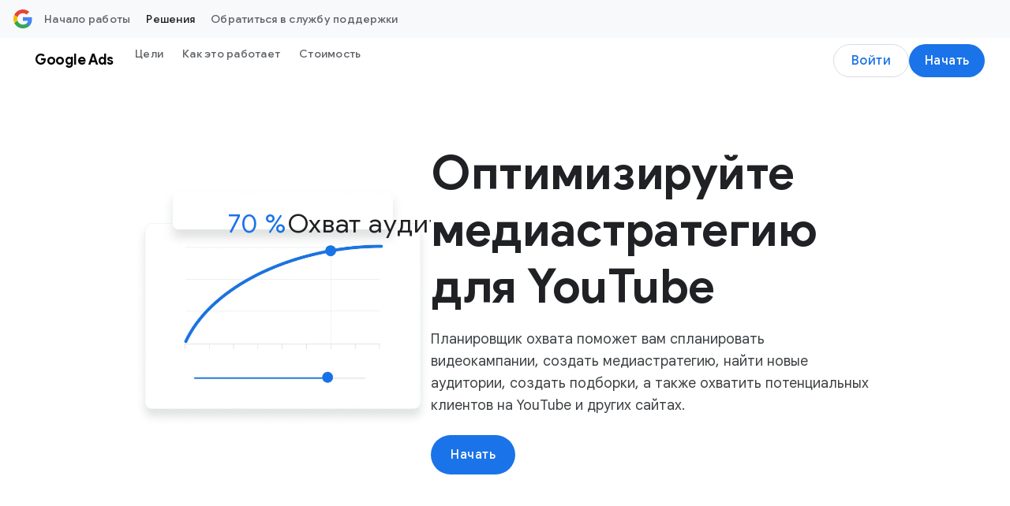

--- FILE ---
content_type: text/html; charset=utf-8
request_url: https://business.google.com/ru-all/ad-tools/reach-planner/
body_size: 47081
content:
<!doctype html>
<html class="Page" dir="ltr" platform="bsp" lang="ru" locale="ru_all" site-id="agc" is-bgc="true" bgc-locale="ru-all" suf-subid="?subid={locale}-{lang}-awhp-g-aw-{device}-t-rp-{position}-bgc!o2" data-dcs-effective-country-code="ru" data-dcs-ip-country-code="us" data-dcs-supported-country-codes="ru" data-is-logged-in="false">
  <head><meta name="isEom" content="false"><meta name="isEea" content="false"><meta name="dma-sharing-enabled-for-all-cps" content="true">
    <meta charset="UTF-8">
    <meta property="og:title" content="Создайте медиаплан YouTube с помощью Планировщика охвата – Google Реклама">
    <meta property="og:url" content="https://business.google.com/ru-all/ad-tools/reach-planner/">
    <meta property="og:description" content="Узнайте, как Планировщик охвата может помочь настроить медиаплан YouTube, разработать стратегию и привлечь целевую аудиторию на YouTube.">
    <meta property="og:locale" content="ru_all">
    <meta property="og:site_name" content="Google Business">
    <meta property="og:type" content="website">
    <meta name="twitter:card" content="summary_large_image">
    <meta name="twitter:description" content="Узнайте, как Планировщик охвата может помочь настроить медиаплан YouTube, разработать стратегию и привлечь целевую аудиторию на YouTube.">
    <meta name="twitter:title" content="Создайте медиаплан YouTube с помощью Планировщика охвата – Google Реклама">
    <link rel="preconnect" href="https://www.google-analytics.com">
    <link rel="preconnect" href="https://www.googletagmanager.com">
    <link rel="preconnect" href="https://www.youtube.com">
    <link rel="preconnect" href="https://www.gstatic.com">
    <link rel="preconnect" href="https://www.gstatic.com" crossorigin>
    <link rel="preconnect" href="https://fonts.googleapis.com">
    <link rel="preconnect" href="https://fonts.gstatic.com" crossorigin>
    <link rel="preconnect" href="https://adsmarketingfrontend-pa.clients6.google.com">
    <meta name="viewport" content="width=device-width, initial-scale=1, minimum-scale=1, maximum-scale=5">
    <title>Создайте медиаплан YouTube с помощью Планировщика охвата – Google Реклама</title>
    <meta name="description" content="Узнайте, как Планировщик охвата может помочь настроить медиаплан YouTube, разработать стратегию и привлечь целевую аудиторию на YouTube.">
    <link rel="canonical" href="https://business.google.com/ru-all/ad-tools/reach-planner/">
    <meta name="brightspot.contentId" content="00000197-8bc0-d046-a1b7-bfc235ea0000">
    <link rel="apple-touch-icon" sizes="180x180" type="image/png" href="https://business.google.com/static/images/google-favicon-180.png">
    <link rel="icon" sizes="48x48" type="image/png" href="https://business.google.com/static/images/google-favicon-48.png">
    <link rel="shortcut icon" href="https://business.google.com/static/images/favicon.ico">
    <script type="application/ld+json" nonce="R2EOQG5PK1F2S6sGxhunCw">{"@context":"http://schema.org","@type":"FaqPage","url":"https://business.google.com/ru-all/ad-tools/reach-planner/","description":"Узнайте, как Планировщик охвата может помочь настроить медиаплан YouTube, разработать стратегию и привлечь целевую аудиторию на YouTube.","mainEntity":[{"@type":"Question","name":"Что такое Планировщик охвата в Google Рекламе?","acceptedAnswer":{"@type":"Answer","text":"Планировщик охвата Google Рекламы — бесплатный инструмент планирования, который поможет вам спланировать охват, просмотры и конверсии в видеокампаниях на YouTube и партнерских сайтах и в приложениях. Планировщик охвата поможет вам: Планировать производительность и расходы Сравнить эффективность различных типов кампаний Получить сведения об охвате, демографии и устройствах для вашего медиаплана Прогнозировать показатели производительности Узнайте, как можно настроить медиастратегию YouTube, посетив <a href=\"https://business.google.com/ru-all/ad-tools/reach-planner/\">страницу \"Как создавать медиапланы YouTube в Планировщике охвата\".<\/a>"}},{"@type":"Question","name":"В каких типах кампаний я могу использовать Планировщик охвата?","acceptedAnswer":{"@type":"Answer","text":"Вы можете использовать Планировщик охвата для своих видеокампаний на YouTube, а также на сайтах и в приложениях видеопартнеров. Узнайте больше о Планировщике охвата и о том, как он работает, посетив <a href=\"https://support.google.com/google-ads/answer/9427120?sjid=3006212573788294621-NA\">страницу \"Планировщик охвата\".<\/a>"}},{"@type":"Question","name":"Как получить доступ к Планировщику охвата Google?","acceptedAnswer":{"@type":"Answer","text":"Вы можете получить доступ к Reach Planner, нажав на иконку Инструменты в вашем аккаунте Google Реклама и выбрав Планирование из выпадающего меню. Затем нажмите на Планировщик охвата и используйте знак плюс для создания нового медиаплана. Вы сможете ввести настройки медиаплана и бюджет, а также настроить метрики для анализа. Узнайте больше о том, как использовать Планировщик охвата, посетив <a href=\"https://support.google.com/google-ads/answer/9427191?sjid=8439287018945592264-NC\">страницу \"Как создавать медиапланы YouTube в Планировщике охвата\"<\/a>."}}],"publisher":{"@type":"Organization","name":"Google Business","logo":{"@type":"ImageObject","url":"https://www.gstatic.com/marketing-cms/assets/images/ads/07/8e/11cd28674aeba2d5145c8be61713/googleg-fullcolor-112px-3x-3.png=s60-fcrop64=1,00000000ffffffff-rw","width":60,"height":60}},"name":"Создайте медиаплан YouTube с помощью Планировщика охвата – Google Реклама"}</script>
    <script src="https://www.gstatic.com/marketing-cms/ads/resource/00000188-911b-d8f4-a3ae-bb7b1ef50000/webcomponents-loader/webcomponents-loader.2938a610ca02c611209b1a5ba2884385.gz.js" nonce="R2EOQG5PK1F2S6sGxhunCw"></script>
    <script nonce="R2EOQG5PK1F2S6sGxhunCw">
        /**
            This allows us to load the IE polyfills via feature detection so that they do not load
            needlessly in the browsers that do not need them. It also ensures they are loaded
            non async so that they load before the rest of our JS.
        */
        var head = document.getElementsByTagName('head')[0];
        if (!window.CSS || !window.CSS.supports || !window.CSS.supports('--fake-var', 0)) {
            var script = document.createElement('script');
            script.setAttribute('src', "https://www.gstatic.com/marketing-cms/ads/resource/00000188-911b-d8f4-a3ae-bb7b1ef50000/util/IEPolyfills.33693944192ccfade6dca88b944781b9.gz.js");
            script.setAttribute('type', 'text/javascript');
            script.async = false;
            head.appendChild(script);
        }
    </script>
    <script src="https://www.google.com/recaptcha/api.js?render=6Lfz6Z0rAAAAAOtj-FM77_5TIC1qgOzBnS3bzHj1" async defer nonce="R2EOQG5PK1F2S6sGxhunCw"></script>
    <script src="https://www.gstatic.com/awmp/bgc_agc_bootstrapper.js" nonce="R2EOQG5PK1F2S6sGxhunCw"></script>
    <script src="https://www.gstatic.com/awmp/analytics_async.js" async nonce="R2EOQG5PK1F2S6sGxhunCw"></script>
    <script nonce="R2EOQG5PK1F2S6sGxhunCw">(function(w,d,s,l,i){w[l]=w[l]||[];w[l].push({'gtm.start':new Date().getTime(),event:'gtm.js'});var f=d.getElementsByTagName(s)[0],j=d.createElement(s),dl=l!='dataLayer'?'&l='+l:'';j.async=true;j.src='https://www.googletagmanager.com/gtm.js?id='+i+dl;f.parentNode.insertBefore(j,f);})(window,document,'script','dataLayer','GTM-KW3B4LW'); </script>
    <script src="https://www.gstatic.com/engage/marketing/automation/prod/v1/marketing_analytics_client_grpc.min.js" async nonce="R2EOQG5PK1F2S6sGxhunCw"></script>
    <link css-async-media-all rel="stylesheet" href="https://fonts.googleapis.com/css?family=Google+Sans:400,500,700|Google+Sans+Text:400,500,700,400i,500i,700i|Google+Sans+Display:400,500,700|Product+Sans:400&amp;lang=en&amp;display=swap" media="print" nonce="R2EOQG5PK1F2S6sGxhunCw">
    <noscript>
      <link rel="stylesheet" href="https://fonts.googleapis.com/css?family=Google+Sans:400,500,700|Google+Sans+Text:400,500,700,400i,500i,700i|Google+Sans+Display:400,500,700|Product+Sans:400&amp;lang=en&amp;display=swap" nonce="R2EOQG5PK1F2S6sGxhunCw">
    </noscript>
    <link as="style" href="https://fonts.googleapis.com/css2?family=Material+Symbols+Outlined:opsz,wght,FILL,GRAD@24,400..500,0..1,0" rel="preload" nonce="R2EOQG5PK1F2S6sGxhunCw">
    <link as="style" href="https://fonts.googleapis.com/css2?family=Material+Symbols+Rounded:opsz,wght,FILL,GRAD@24,400,0..1,0" rel="preload" nonce="R2EOQG5PK1F2S6sGxhunCw">
    <link as="style" href="https://www.gstatic.com/glue/v27_0/glue-material.min.css" rel="preload" nonce="R2EOQG5PK1F2S6sGxhunCw">
    <link href="https://fonts.googleapis.com/css2?family=Material+Symbols+Outlined:opsz,wght,FILL,GRAD@24,400..500,0..1,0" rel="stylesheet" nonce="R2EOQG5PK1F2S6sGxhunCw">
    <link href="https://fonts.googleapis.com/css2?family=Material+Symbols+Rounded:opsz,wght,FILL,GRAD@24,400,0..1,0" rel="stylesheet" nonce="R2EOQG5PK1F2S6sGxhunCw">
    <link href="https://www.gstatic.com/glue/v27_0/glue-material.min.css" rel="stylesheet" nonce="R2EOQG5PK1F2S6sGxhunCw">
    <link href="https://fonts.googleapis.com/icon?family=Material+Icons" rel="stylesheet" nonce="R2EOQG5PK1F2S6sGxhunCw">
    <link id="webpack-css" rel="stylesheet" data-cssvarsponyfill="true" href="https://www.gstatic.com/marketing-cms/ads/resource/00000188-911b-d8f4-a3ae-bb7b1ef50000/styles/default/All.min.6c585d3f5b95bd7cc3068f63a77b3c4a.gz.css" nonce="R2EOQG5PK1F2S6sGxhunCw">
    <link rel="stylesheet" href="https://www.gstatic.com/awmp/glass.css" nonce="R2EOQG5PK1F2S6sGxhunCw">
    <script nonce="R2EOQG5PK1F2S6sGxhunCw">
      Array.from(document.querySelectorAll('link[css-async-media-all]'))
        .map((el) => el.addEventListener('load', function(e) {
            e.target.media = 'all';
        }));
    </script>
    <style>
.hidden{display:none !important;}@media(max-width:1023px){.hidden--non-desktop{display:none !important;}}.ion-blue-text:not(.a):not(.b){color:#1a73e8}.ion-body-copy{color:#3c4043}.ion-circle-border{border:2px solid #dadce0;border-radius:100%;box-sizing:content-box}.ion-error{color:#d93025}.ion-icon--fill-green-500{fill:#34a853}.ion-icon--fill-grey-300{fill:#dadce0}.ion-icon--fill-blue-600{fill:#1a73e8}.ion-lazy:not(.a):not(.b){visibility:hidden}@media(max-width:1023px){.ion-media-display-only--desktop:not(.a):not(.b){display:none}}@media(min-width:600px){.ion-media-display-only--mobile:{display:none !important}}@media(min-width:1024px){.ion-media-display-only--non-desktop{display:none !important}}.ion-module--fill-white{background-color:#fff}.ion-module--fill-gray{background-color:#f8f9fa}.ion-module--fill-blue{background-color:#e8f0fe}.ion-rounded-corners{border-radius:20px;overflow:hidden}.grecaptcha-badge{visibility:hidden;}
</style>
  </head>
  <body class="glue-body">
    <svg xmlns="http://www.w3.org/2000/svg" style="display:none" id="iconsMap">
      <symbol id="chevron-left" viewbox="0 0 24 24">
        <path d="M16.41 5.41L15 4l-8 8 8 8 1.41-1.41L9.83 12" />
      </symbol> <symbol id="chevron-right" viewbox="0 0 24 24">
        <path d="M7.59 18.59L9 20l8-8-8-8-1.41 1.41L14.17 12" />
      </symbol> <symbol id="expand-less" viewbox="0 0 24 24">
        <path d="M18.59 16.41L20 15l-8-8-8 8 1.41 1.41L12 9.83" />
      </symbol> <symbol id="expand-more" viewbox="0 0 24 24">
        <path d="M5.41 7.59L4 9l8 8 8-8-1.41-1.41L12 14.17" />
      </symbol> <symbol id="arrow-back" viewbox="0 0 24 24">
        <path d="M20 11H7.83l5.59-5.59L12 4l-8 8 8 8 1.41-1.41L7.83 13H20v-2z" />
      </symbol> <symbol id="arrow-forward" viewbox="0 0 24 24">
        <path d="M12 4l-1.41 1.41L16.17 11H4v2h12.17l-5.58 5.59L12 20l8-8-8-8z" />
      </symbol> <symbol id="arrow-upward" viewbox="0 0 24 24">
        <path d="M4 12l1.41 1.41L11 7.83V20h2V7.83l5.58 5.59L20 12l-8-8-8 8z" />
      </symbol> <symbol id="arrow-downward" viewbox="0 0 24 24">
        <path d="M20 12l-1.41-1.41L13 16.17V4h-2v12.17l-5.58-5.59L4 12l8 8 8-8z" />
      </symbol> <symbol id="arrow-left" viewbox="0 0 24 24">
        <path d="M14 7l-5 5 5 5V7z" />
      </symbol> <symbol id="arrow-right" viewbox="0 0 24 24">
        <path d="M10 17l5-5-5-5v10z" />
      </symbol> <symbol id="arrow-drop-up" viewbox="0 0 24 24">
        <path d="M7 14l5-5 5 5H7z" />
      </symbol> <symbol id="arrow-drop-down" viewbox="0 0 24 24">
        <path d="M7 10l5 5 5-5H7z" />
      </symbol> <symbol id="dot-grid" viewbox="-4 -4 24 24">
        <path d="M2 4c1.1 0 2-.9 2-2s-.9-2-2-2-2 .9-2 2 .9 2 2 2Zm6 12c1.1 0 2-.9 2-2s-.9-2-2-2-2 .9-2 2 .9 2 2 2Zm-4-2c0 1.1-.9 2-2 2s-2-.9-2-2 .9-2 2-2 2 .9 2 2Zm-2-4c1.1 0 2-.9 2-2s-.9-2-2-2-2 .9-2 2 .9 2 2 2Zm8-2c0 1.1-.9 2-2 2s-2-.9-2-2 .9-2 2-2 2 .9 2 2Zm2-6c0 1.1.9 2 2 2s2-.9 2-2-.9-2-2-2-2 .9-2 2Zm-2 0c0 1.1-.9 2-2 2s-2-.9-2-2 .9-2 2-2 2 .9 2 2Zm4 8c1.1 0 2-.9 2-2s-.9-2-2-2-2 .9-2 2 .9 2 2 2Zm2 4c0 1.1-.9 2-2 2s-2-.9-2-2 .9-2 2-2 2 .9 2 2Z" />
      </symbol> <symbol id="edit-settings" viewbox="0 0 24 24">
        <path d="M7.84 11.74L8.06 10.15C8.42 10 8.76 9.8 9.07 9.56L10.56 10.16C10.7 10.21 10.85 10.16 10.93 10.03L12.13 7.96C12.21 7.83 12.17 7.67 12.06 7.57L10.79 6.58C10.82 6.39 10.84 6.2 10.84 6C10.84 5.8 10.82 5.61 10.8 5.41L12.07 4.42C12.18 4.33 12.22 4.16 12.14 4.03L10.94 1.96C10.86 1.83 10.71 1.78 10.57 1.83L9.08 2.43C8.77 2.19 8.44 1.99 8.07 1.84L7.84 0.25C7.81 0.11 7.68 0 7.54 0H5.14C4.99 0 4.87 0.11 4.84 0.26L4.61 1.84C4.25 2 3.91 2.19 3.6 2.43L2.11 1.83C1.97 1.78 1.82 1.83 1.74 1.96L0.540002 4.03C0.460002 4.17 0.500002 4.33 0.610002 4.42L1.88 5.41C1.85 5.61 1.84 5.8 1.84 6C1.84 6.2 1.86 6.39 1.88 6.59L0.610002 7.59C0.500002 7.68 0.460002 7.84 0.540002 7.97L1.74 10.04C1.82 10.17 1.97 10.22 2.11 10.17L3.6 9.57C3.91 9.81 4.24 10.01 4.61 10.16L4.83 11.75C4.86 11.89 4.99 12 5.14 12H7.54C7.68 12 7.81 11.89 7.84 11.74ZM4.34 6C4.34 4.9 5.24 4 6.34 4C7.44 4 8.34 4.9 8.34 6C8.34 7.1 7.44 8 6.34 8C5.24 8 4.34 7.1 4.34 6Z" />
        <path d="M7.5 17.29V20H10.21L18.19 12.01L15.49 9.31L7.5 17.29Z" />
        <path d="M20.29 8.9L18.6 7.21C18.32 6.93 17.86 6.93 17.58 7.21L16.26 8.53L18.97 11.24L20.29 9.92C20.57 9.64 20.57 9.18 20.29 8.9Z" />
      </symbol> <symbol id="play-prism" viewbox="0 0 24 24">
        <path d="M20.18 10.88l-3.06-1.74L14.26 12l2.86 2.86 3.06-1.74c.55-.31.82-.71.82-1.12 0-.41-.27-.81-.82-1.12zM4.71 2.45l8.42 8.42 2.55-2.55-10.7-6.06c-.07-.04-.14-.07-.21-.1-.17-.07-.3.05-.15.21.03.02.06.05.09.08zm0 19.1l-.08.08c-.15.15-.02.28.15.21.07-.03.14-.06.21-.1l10.69-6.06-2.55-2.55s-7.2 7.21-8.42 8.42zM12 12L3.38 3.38c-.19-.19-.38-.07-.38.19v16.86c0 .26.19.38.38.19L12 12z" />
      </symbol> <symbol id="enter" viewbox="0 0 18 14">
        <path d="M12 14L10.6 12.575L14.175 9H4.5C3.25 9 2.18333 8.56667 1.3 7.7C0.433333 6.81667 -3.50368e-07 5.75 -3.31117e-07 4.5C-3.11866e-07 3.25 0.433333 2.19167 1.3 1.325C2.18333 0.441666 3.25 -4.76837e-07 4.5 -4.76837e-07H5L5 2H4.5C3.8 2 3.20833 2.24167 2.725 2.725C2.24167 3.20833 2 3.8 2 4.5C2 5.2 2.24167 5.79167 2.725 6.275C3.20833 6.75833 3.8 7 4.5 7H14.175L10.6 3.4L12 2L18 8L12 14Z" fill="#1A73E8" />
      </symbol> <symbol id="help-icon" viewbox="0 0 24 24">
        <path d="M12 2C6.48 2 2 6.48 2 12s4.48 10 10 10 10-4.48 10-10S17.52 2 12 2zm1 17h-2v-2h2v2zm2.07-7.75l-.9.92C13.45 12.9 13 13.5 13 15h-2v-.5c0-1.1.45-2.1 1.17-2.83l1.24-1.26c.37-.36.59-.86.59-1.41 0-1.1-.9-2-2-2s-2 .9-2 2H8c0-2.21 1.79-4 4-4s4 1.79 4 4c0 .88-.36 1.68-.93 2.25z">
        </path>
      </symbol> <symbol id="menu" viewbox="0 0 24 24">
        <path d="M3 18h18v-2H3v2zm0-5h18v-2H3v2zm0-7v2h18V6H3z" />
      </symbol> <symbol id="more-vert" viewbox="0 0 24 24">
        <path d="M12 8c1.1 0 2-.9 2-2s-.9-2-2-2-2 .9-2 2 .9 2 2 2zm0 2c-1.1 0-2 .9-2 2s.9 2 2 2 2-.9 2-2-.9-2-2-2zm0 6c-1.1 0-2 .9-2 2s.9 2 2 2 2-.9 2-2-.9-2-2-2z">
        </path>
      </symbol> <symbol id="drive-pdf" viewbox="0 0 24 24">
        <path d="M7 11.5h1v-1H7v1zM19 3H5c-1.1 0-2 .9-2 2v14c0 1.1.9 2 2 2h14c1.1 0 2-.9 2-2V5c0-1.1-.9-2-2-2zm-9.5 8.5c0 .83-.67 1.5-1.5 1.5H7v2H5.5V9H8c.83 0 1.5.67 1.5 1.5v1zm10-1H17v1h1.5V13H17v2h-1.5V9h4v1.5zm-5 3c0 .83-.67 1.5-1.5 1.5h-2.5V9H13c.83 0 1.5.67 1.5 1.5v3zm-2.5 0h1v-3h-1v3z">
        </path>
      </symbol> <symbol id="file-download" viewbox="0 0 24 24">
        <path d="M4 15h2v3h12v-3h2v3c0 1.1-.9 2-2 2H6c-1.1 0-2-.9-2-2m11.59-8.41L13 12.17V4h-2v8.17L8.41 9.59 7 11l5 5 5-5-1.41-1.41z">
        </path>
      </symbol> <symbol id="open-in-new" viewbox="0 0 24 24">
        <path d="M19 19H5V5h7V3H5a2 2 0 0 0-2 2v14a2 2 0 0 0 2 2h14c1.1 0 2-.9 2-2v-7h-2v7zM14 3v2h3.59l-9.83 9.83 1.41 1.41L19 6.41V10h2V3h-7z">
        </path>
      </symbol> <symbol id="phone" viewbox="0 0 24 24">
        <path d="M16.01 14.46l-2.62 2.62a16.141 16.141 0 0 1-6.5-6.5l2.62-2.62a.98.98 0 0 0 .27-.9L9.13 3.8c-.09-.46-.5-.8-.98-.8H4c-.56 0-1.03.47-1 1.03a17.92 17.92 0 0 0 2.43 8.01 18.08 18.08 0 0 0 6.5 6.5 17.92 17.92 0 0 0 8.01 2.43c.56.03 1.03-.44 1.03-1v-4.15c0-.48-.34-.89-.8-.98l-3.26-.65a.99.99 0 0 0-.9.27z">
        </path>
      </symbol> <symbol id="email" viewbox="0 0 24 24">
        <path d="M20 4H4c-1.1 0-2 .9-2 2v12c0 1.1.9 2 2 2h16c1.1 0 2-.9 2-2V6c0-1.1-.9-2-2-2zm-.8 2L12 10.8 4.8 6h14.4zM4 18V7.87l8 5.33 8-5.33V18H4z">
        </path>
      </symbol> <symbol id="email-open" viewbox="0 0 60 60">
        <g>
          <rect x="4.9" y="18.7" width="50.1" height="31.7" rx=".7" ry=".7" style="fill: #e8f0fe; stroke: #1a73e8; stroke-linecap: square; stroke-linejoin: round; stroke-width: 4.3px;" />
          <path d="M29.7,5.9L5.4,18.6c-.5.3-.5,1,0,1.3l24.3,12.9h.7l24.3-12.9c.5-.3.5-1,0-1.3L30.4,5.9c-.2-.1-.5-.1-.7,0Z" style="fill: #e8f0fe; stroke: #1a73e8; stroke-width: 4.3px;" />
          <path d="M29.7,5.9L5.4,18.6c-.5.3-.5,1,0,1.3l24.3,12.9h.7l24.3-12.9c.5-.3.5-1,0-1.3L30.4,5.9c-.2-.1-.5-.1-.7,0Z" style="fill: #e8f0fe; stroke: #1a73e8; stroke-width: 4.3px;" />
          <line x1="22.1" y1="16.5" x2="37.9" y2="16.5" style="fill: none; stroke: #1a73e8; stroke-linecap: round; stroke-width: 1.4px;" />
          <line x1="23.6" y1="19.3" x2="36.4" y2="19.3" style="fill: none; stroke: #1a73e8; stroke-linecap: round; stroke-width: 1.4px;" />
          <line x1="25" y1="22.2" x2="35" y2="22.2" style="fill: none; stroke: #1a73e8; stroke-linecap: round; stroke-width: 1.4px;" />
        </g>
      </symbol> <symbol id="image" viewbox="0 0 24 24">
        <path d="M19.5 3h-14c-1.1 0-2 .9-2 2v14c0 1.1.9 2 2 2h14c1.1 0 2-.9 2-2V5c0-1.1-.9-2-2-2Zm0 16h-14V5h14v14Zm-8-3.28 3-3.72 4 5h-12l3-4 2 2.72Z" />
      </symbol> <symbol id="instagram" viewbox="0 0 24 24">
        <path fill-rule="evenodd" clip-rule="evenodd" d="M12 3.80441C14.6693 3.80441 14.9854 3.81457 16.0396 3.86267C17.0142 3.90715 17.5436 4.07001 17.8959 4.20687C18.3625 4.38822 18.6955 4.60489 19.0453 4.95469C19.3951 5.30449 19.6118 5.63755 19.7931 6.10414C19.93 6.45644 20.0929 6.98576 20.1373 7.96041C20.1854 9.01457 20.1956 9.33072 20.1956 12C20.1956 14.6693 20.1854 14.9854 20.1373 16.0396C20.0929 17.0143 19.93 17.5436 19.7931 17.8959C19.6118 18.3625 19.3951 18.6955 19.0453 19.0453C18.6955 19.3951 18.3625 19.6118 17.8959 19.7931C17.5436 19.93 17.0142 20.0929 16.0396 20.1374C14.9856 20.1854 14.6694 20.1956 12 20.1956C9.33055 20.1956 9.0144 20.1854 7.96044 20.1374C6.98575 20.0929 6.45643 19.93 6.10417 19.7931C5.63754 19.6118 5.30448 19.3951 4.95468 19.0453C4.60488 18.6955 4.38821 18.3625 4.2069 17.8959C4.07 17.5436 3.90714 17.0143 3.86266 16.0396C3.81456 14.9854 3.8044 14.6693 3.8044 12C3.8044 9.33072 3.81456 9.01457 3.86266 7.96044C3.90714 6.98576 4.07 6.45644 4.2069 6.10414C4.38821 5.63755 4.60488 5.30449 4.95468 4.95469C5.30448 4.60489 5.63754 4.38822 6.10417 4.20687C6.45643 4.07001 6.98575 3.90715 7.9604 3.86267C9.01456 3.81457 9.33071 3.80441 12 3.80441ZM12 2.00314C9.285 2.00314 8.9446 2.01465 7.87833 2.0633C6.81425 2.11187 6.08758 2.28084 5.45167 2.52798C4.79428 2.78346 4.23678 3.12529 3.68103 3.68104C3.12528 4.23679 2.78345 4.79429 2.52798 5.45167C2.28083 6.08759 2.11186 6.81425 2.06329 7.87834C2.01464 8.94457 2.00317 9.28501 2.00317 12C2.00317 14.715 2.01464 15.0554 2.06329 16.1217C2.11186 17.1858 2.28083 17.9124 2.52798 18.5483C2.78345 19.2057 3.12528 19.7632 3.68103 20.319C4.23678 20.8747 4.79428 21.2166 5.45167 21.472C6.08758 21.7192 6.81425 21.8881 7.87833 21.9367C8.9446 21.9854 9.285 21.9968 12 21.9968C14.715 21.9968 15.0554 21.9854 16.1217 21.9367C17.1858 21.8881 17.9124 21.7192 18.5483 21.472C19.2057 21.2166 19.7632 20.8747 20.319 20.319C20.8747 19.7632 21.2165 19.2057 21.472 18.5483C21.7192 17.9124 21.8881 17.1858 21.9367 16.1217C21.9854 15.0554 21.9969 14.715 21.9969 12C21.9969 9.28501 21.9854 8.94457 21.9367 7.87834C21.8881 6.81425 21.7192 6.08759 21.472 5.45167C21.2165 4.79429 20.8747 4.23679 20.319 3.68104C19.7632 3.12529 19.2057 2.78346 18.5483 2.52798C17.9124 2.28084 17.1858 2.11187 16.1217 2.0633C15.0554 2.01465 14.715 2.00314 12 2.00314Z" fill="#202124" />
        <path fill-rule="evenodd" clip-rule="evenodd" d="M12 6.86646C9.16483 6.86646 6.86646 9.16483 6.86646 12C6.86646 14.8351 9.16483 17.1335 12 17.1335C14.8351 17.1335 17.1335 14.8351 17.1335 12C17.1335 9.16483 14.8351 6.86646 12 6.86646ZM12 15.3323C10.1596 15.3323 8.66769 13.8403 8.66769 12C8.66769 10.1596 10.1596 8.66769 12 8.66769C13.8403 8.66769 15.3323 10.1596 15.3323 12C15.3323 13.8403 13.8403 15.3323 12 15.3323Z" fill="#202124" />
        <path fill-rule="evenodd" clip-rule="evenodd" d="M18.536 6.66365C18.536 7.32619 17.9989 7.8633 17.3364 7.8633C16.6738 7.8633 16.1367 7.32619 16.1367 6.66365C16.1367 6.00111 16.6738 5.46405 17.3364 5.46405C17.9989 5.46405 18.536 6.00111 18.536 6.66365Z" fill="#202124" />
      </symbol> <symbol id="link" viewbox="0 0 24 24">
        <path d="M17 7h-4v2h4c1.65 0 3 1.35 3 3s-1.35 3-3 3h-4v2h4c2.76 0 5-2.24 5-5s-2.24-5-5-5zm-6 8H7c-1.65 0-3-1.35-3-3s1.35-3 3-3h4V7H7c-2.76 0-5 2.24-5 5s2.24 5 5 5h4v-2z">
        </path>
        <path d="M8 11h8v2H8z" />
      </symbol> <symbol id="money-off" viewbox="0 0 24 24">
        <path d="M14.35 15.45q-.3.75-.89 1.175t-1.42.425q-.45 0-.875-.125t-.775-.475l-1.45 1.45q.35.35.95.638t1.1.362V21h2v-2.05q1.125-.225 1.975-.912T16.15 16.2l-1.8-.75ZM19.8 23.4l-15.2-15.2-1.4-1.4L4.6 5.4l18.4 18.4-1.4 1.4ZM12.05 3.5q1.125.225 1.975.912T15.2 6.55l-1.9.8q-.3-1.05-1.025-1.675T10.2 5.05q-.45 0-.825.113t-.775.337L7.2 4.1q.35-.35.95-.638t1.1-.362V1h2v2.05Z" />
      </symbol> <symbol id="pages" viewbox="0 0 24 24">
        <path fill-rule="evenodd" clip-rule="evenodd" d="M16.5 0H2.5C1.4 0 0.5 0.9 0.5 2V16C0.5 17.1 1.4 18 2.5 18H16.5C17.6 18 18.5 17.1 18.5 16V2C18.5 0.9 17.6 0 16.5 0ZM2.5 2H16.5V16H2.5V2ZM11.07 10.57L9.5 14L7.93 10.57L4.5 9L7.93 7.43L9.5 4L11.07 7.43L14.5 9L11.07 10.57Z" />
      </symbol> <symbol id="post-blogger" viewbox="0 0 24 24">
        <path d="M20 2H4c-1.1 0-1.99.9-1.99 2L2 20c0 1.1.9 2 2 2h16c1.1 0 2-.9 2-2V4c0-1.1-.9-2-2-2zm-4 7v1c0 .55.45 1 1 1s1 .45 1 1v3c0 1.66-1.34 3-3 3H9c-1.66 0-3-1.34-3-3V8c0-1.66 1.34-3 3-3h4c1.66 0 3 1.34 3 3v1zm-6.05 1h2.6c.55 0 1-.45 1-1s-.45-1-1-1h-2.6c-.55 0-1 .45-1 1s.45 1 1 1zM14 13H9.95c-.55 0-1 .45-1 1s.45 1 1 1H14c.55 0 1-.45 1-1s-.45-1-1-1z">
        </path>
      </symbol> <symbol id="post-facebook" viewbox="0 0 24 24">
        <g clip-path="url(#clip-post-facebook">
          <path d="M22 12C22 6.47715 17.5229 2 12 2C6.47715 2 2 6.47715 2 12C2 16.9912 5.65684 21.1283 10.4375 21.8785V14.8906H7.89844V12H10.4375V9.79688C10.4375 7.29063 11.9305 5.90625 14.2146 5.90625C15.3088 5.90625 16.4531 6.10156 16.4531 6.10156V8.5625H15.1922C13.95 8.5625 13.5625 9.3334 13.5625 10.1242V12H16.3359L15.8926 14.8906H13.5625V21.8785C18.3432 21.1283 22 16.9914 22 12Z" />
        </g>
        <defs>
          <clippath id="clip-post-facebook">
            <rect width="20" height="20" fill="white" transform="translate(2 2)" />
          </clippath>
        </defs>
      </symbol> <symbol id="post-linkedin" viewbox="0 0 24 24">
        <path d="M20 2H4c-1.1 0-1.99.9-1.99 2L2 20c0 1.1.9 2 2 2h16c1.1 0 2-.9 2-2V4c0-1.1-.9-2-2-2zM8 19H5v-9h3v9zM6.5 8.31c-1 0-1.81-.81-1.81-1.81S5.5 4.69 6.5 4.69s1.81.81 1.81 1.81S7.5 8.31 6.5 8.31zM19 19h-3v-5.3c0-.83-.67-1.5-1.5-1.5s-1.5.67-1.5 1.5V19h-3v-9h3v1.2c.52-.84 1.59-1.4 2.5-1.4 1.93 0 3.5 1.57 3.5 3.5V19z">
        </path>
      </symbol> <symbol id="query-stats" viewbox="0 0 24 24">
        <path d="M19.88,18.47c0.44-0.7,0.7-1.51,0.7-2.39c0-2.49-2.01-4.5-4.5-4.5s-4.5,2.01-4.5,4.5s2.01,4.5,4.49,4.5 c0.88,0,1.7-0.26,2.39-0.7L21.58,23L23,21.58L19.88,18.47z M16.08,18.58c-1.38,0-2.5-1.12-2.5-2.5c0-1.38,1.12-2.5,2.5-2.5 s2.5,1.12,2.5,2.5C18.58,17.46,17.46,18.58,16.08,18.58z M15.72,10.08c-0.74,0.02-1.45,0.18-2.1,0.45l-0.55-0.83l-3.8,6.18 l-3.01-3.52l-3.63,5.81L1,17l5-8l3,3.5L13,6C13,6,15.72,10.08,15.72,10.08z M18.31,10.58c-0.64-0.28-1.33-0.45-2.05-0.49 c0,0,5.12-8.09,5.12-8.09L23,3.18L18.31,10.58z" />
      </symbol> <symbol id="share" viewbox="0 0 24 24">
        <path d="M18 16c-.79 0-1.5.31-2.03.81L8.91 12.7c.05-.23.09-.46.09-.7s-.04-.47-.09-.7l7.05-4.11c.53.5 1.25.81 2.04.81 1.66 0 3-1.34 3-3s-1.34-3-3-3-3 1.34-3 3c0 .24.04.48.09.7L8.04 9.81C7.5 9.31 6.79 9 6 9c-1.66 0-3 1.34-3 3s1.34 3 3 3c.79 0 1.5-.31 2.04-.81l7.05 4.12c-.05.22-.09.45-.09.69 0 1.66 1.34 3 3 3s3-1.34 3-3-1.34-3-3-3zm0-12c.55 0 1 .45 1 1s-.45 1-1 1-1-.45-1-1 .45-1 1-1zM6 13c-.55 0-1-.45-1-1s.45-1 1-1 1 .45 1 1-.45 1-1 1zm12 7c-.55 0-1-.45-1-1s.45-1 1-1 1 .45 1 1-.45 1-1 1z">
        </path>
      </symbol> <symbol id="facebook" viewbox="0 0 24 24">
        <g clip-path="url(#clip-facebook)">
          <path d="M22 12C22 6.47715 17.5229 2 12 2C6.47715 2 2 6.47715 2 12C2 16.9912 5.65684 21.1283 10.4375 21.8785V14.8906H7.89844V12H10.4375V9.79688C10.4375 7.29063 11.9305 5.90625 14.2146 5.90625C15.3088 5.90625 16.4531 6.10156 16.4531 6.10156V8.5625H15.1922C13.95 8.5625 13.5625 9.3334 13.5625 10.1242V12H16.3359L15.8926 14.8906H13.5625V21.8785C18.3432 21.1283 22 16.9914 22 12Z" />
        </g>
        <defs>
          <clippath id="clip-facebook">
            <rect width="20" height="20" fill="white" transform="translate(2 2)" />
          </clippath>
        </defs>
      </symbol> <symbol id="twitter" viewbox="0 0 24 24">
        <path d="M2.50983 21.673C2.52393 21.6515 2.53598 21.6282 2.55262 21.6088C3.97579 19.9535 5.39928 18.2986 6.82293 16.6436C7.835 15.4669 8.84723 14.2902 9.8593 13.1135C9.87641 13.0937 9.89274 13.0732 9.91461 13.0469C7.44497 9.45217 4.97597 5.85805 2.5 2.25395C2.52916 2.24983 2.54596 2.24634 2.56276 2.24539C2.58384 2.24412 2.60492 2.24507 2.62615 2.24507C4.43174 2.24507 6.23734 2.24507 8.04293 2.24507C8.05878 2.24507 8.07494 2.24713 8.09031 2.24475C8.14198 2.23699 8.17082 2.26203 8.19919 2.30355C8.53264 2.79166 8.86799 3.27851 9.2027 3.76567C10.4758 5.61891 11.7489 7.47215 13.0221 9.32523C13.034 9.3425 13.0469 9.35898 13.0633 9.38149C13.083 9.36136 13.1014 9.34424 13.1177 9.32539C13.9337 8.3769 14.7493 7.42809 15.5653 6.4796C16.7271 5.12873 17.8891 3.77803 19.0511 2.42732C19.0855 2.38723 19.1231 2.34951 19.1537 2.30672C19.1879 2.25902 19.2288 2.24317 19.2877 2.2438C19.5966 2.24681 19.9053 2.24523 20.2142 2.24523C20.4069 2.24523 20.5997 2.24523 20.7924 2.24539C20.8174 2.24539 20.8426 2.24777 20.8854 2.24983C18.5223 4.9972 16.1702 7.73189 13.8126 10.4728C13.8298 10.4988 13.8462 10.5247 13.8637 10.5501C14.7123 11.7856 15.5612 13.0211 16.4099 14.2566C18.0864 16.6971 19.763 19.1375 21.4398 21.5779C21.4586 21.6054 21.4799 21.6309 21.5 21.6573C21.4973 21.6626 21.4949 21.6722 21.4921 21.6726C21.471 21.6738 21.4499 21.6732 21.4288 21.6732H15.83C15.8181 21.6504 15.8083 21.626 15.7938 21.6049C14.1 19.1385 12.4058 16.6723 10.7115 14.2062C10.6969 14.185 10.6802 14.165 10.6609 14.1395C10.6341 14.1697 10.6111 14.1948 10.5891 14.2205C9.69764 15.2569 8.80602 16.2933 7.91456 17.3298C6.69266 18.7504 5.47076 20.171 4.24901 21.5919C4.22698 21.6174 4.20876 21.6461 4.18863 21.6732H2.50983V21.673ZM4.78833 3.51305C4.81179 3.54998 4.82589 3.57438 4.84206 3.59736C5.02479 3.85917 5.20799 4.12066 5.39088 4.38246C8.48842 8.81414 11.5861 13.2458 14.6837 17.6775C15.3185 18.5859 15.9537 19.4941 16.588 20.403C16.6164 20.4437 16.6424 20.4707 16.7005 20.4705C17.5108 20.468 18.3212 20.4688 19.1315 20.4686C19.1508 20.4686 19.17 20.465 19.1993 20.4619C19.1724 20.4228 19.1521 20.3925 19.1312 20.3627C17.1189 17.484 15.1067 14.6052 13.0946 11.7265C11.1972 9.01208 9.29985 6.29783 7.40393 3.58247C7.36811 3.53128 7.33134 3.51163 7.2689 3.51178C6.47443 3.51384 5.67995 3.51321 4.88548 3.51321H4.78833V3.51305Z" />
      </symbol> <symbol id="video-youtube" viewbox="0 0 24 24">
        <path d="M23.74 7.1s-.23-1.65-.95-2.37c-.91-.96-1.93-.96-2.4-1.02C17.04 3.47 12 3.5 12 3.5s-5.02-.03-8.37.21c-.46.06-1.48.06-2.39 1.02C.52 5.45.28 7.1.28 7.1S.04 9.05 0 10.98V13c.04 1.94.28 3.87.28 3.87s.24 1.65.96 2.38c.91.95 2.1.92 2.64 1.02 1.88.18 7.91.22 8.12.22 0 0 5.05.01 8.4-.23.46-.06 1.48-.06 2.39-1.02.72-.72.96-2.37.96-2.37s.24-1.94.25-3.87v-2.02c-.02-1.93-.26-3.88-.26-3.88zM9.57 15.5V8.49L16 12.13 9.57 15.5z">
        </path>
      </symbol> <symbol id="video-youtube-white" viewbox="0 0 24 24">
        <path fill="#fff" d="M23.74 7.1s-.23-1.65-.95-2.37c-.91-.96-1.93-.96-2.4-1.02C17.04 3.47 12 3.5 12 3.5s-5.02-.03-8.37.21c-.46.06-1.48.06-2.39 1.02C.52 5.45.28 7.1.28 7.1S.04 9.05 0 10.98V13c.04 1.94.28 3.87.28 3.87s.24 1.65.96 2.38c.91.95 2.1.92 2.64 1.02 1.88.18 7.91.22 8.12.22 0 0 5.05.01 8.4-.23.46-.06 1.48-.06 2.39-1.02.72-.72.96-2.37.96-2.37s.24-1.94.25-3.87v-2.02c-.02-1.93-.26-3.88-.26-3.88zM9.57 15.5V8.49L16 12.13 9.57 15.5z">
        </path>
      </symbol> <symbol id="video-youtube-black" viewbox="0 0 24 24">
        <path fill="#000" d="M23.74 7.1s-.23-1.65-.95-2.37c-.91-.96-1.93-.96-2.4-1.02C17.04 3.47 12 3.5 12 3.5s-5.02-.03-8.37.21c-.46.06-1.48.06-2.39 1.02C.52 5.45.28 7.1.28 7.1S.04 9.05 0 10.98V13c.04 1.94.28 3.87.28 3.87s.24 1.65.96 2.38c.91.95 2.1.92 2.64 1.02 1.88.18 7.91.22 8.12.22 0 0 5.05.01 8.4-.23.46-.06 1.48-.06 2.39-1.02.72-.72.96-2.37.96-2.37s.24-1.94.25-3.87v-2.02c-.02-1.93-.26-3.88-.26-3.88zM9.57 15.5V8.49L16 12.13 9.57 15.5z">
        </path>
        <polygon fill="#fff" points="9.6,15.5 9.6,8.5 16,12.1 "></polygon>
      </symbol> <symbol id="video-youtube-red" viewbox="0 0 24 24">
        <path fill="#f00" d="M23.74 7.1s-.23-1.65-.95-2.37c-.91-.96-1.93-.96-2.4-1.02C17.04 3.47 12 3.5 12 3.5s-5.02-.03-8.37.21c-.46.06-1.48.06-2.39 1.02C.52 5.45.28 7.1.28 7.1S.04 9.05 0 10.98V13c.04 1.94.28 3.87.28 3.87s.24 1.65.96 2.38c.91.95 2.1.92 2.64 1.02 1.88.18 7.91.22 8.12.22 0 0 5.05.01 8.4-.23.46-.06 1.48-.06 2.39-1.02.72-.72.96-2.37.96-2.37s.24-1.94.25-3.87v-2.02c-.02-1.93-.26-3.88-.26-3.88zM9.57 15.5V8.49L16 12.13 9.57 15.5z">
        </path>
        <polygon fill="#fff" points="9.6,15.5 9.6,8.5 16,12.1 "></polygon>
      </symbol> <symbol id="close" viewbox="0 0 24 24">
        <path d="M19 6.41L17.59 5 12 10.59 6.41 5 5 6.41 10.59 12 5 17.59 6.41 19 12 13.41 17.59 19 19 17.59 13.41 12 19 6.41z">
        </path>
      </symbol> <symbol id="collapse-all" viewbox="0 0 18 18">
        <path d="M5.5575 1.49982L4.5 2.55732L9 7.05732L13.5 2.55732L12.4425 1.49982L9 4.93482L5.5575 1.49982ZM9 13.0648L12.4425 16.4998L13.5 15.4423L9 10.9423L4.5 15.4423L5.5575 16.4998L9 13.0648Z">
        </path>
      </symbol> <symbol id="expand-all" viewbox="0 0 24 24">
        <path d="M16.59 9.41L18 8l-6-6-6 6 1.41 1.41L12 4.83l4.59 4.58zM12 19.17l-4.59-4.58L6 16l6 6 6-6-1.41-1.41L12 19.17z">
        </path>
      </symbol> <symbol id="play-circle-filled" viewbox="0 0 24 24">
        <path d="M12 2C6.48 2 2 6.48 2 12s4.48 10 10 10 10-4.48 10-10S17.52 2 12 2zm-2 14.5v-9l6 4.5-6 4.5z" />
      </symbol> <symbol id="search" viewbox="0 0 24 24">
        <path d="M20.49 19l-5.73-5.73C15.53 12.2 16 10.91 16 9.5A6.5 6.5 0 1 0 9.5 16c1.41 0 2.7-.47 3.77-1.24L19 20.49 20.49 19zM5 9.5C5 7.01 7.01 5 9.5 5S14 7.01 14 9.5 11.99 14 9.5 14 5 11.99 5 9.5z">
        </path>
      </symbol> <symbol id="google-color-logo" viewbox="0 0 74 24">
        <path fill="#4285F4" d="M9.24 8.19v2.46h5.88c-.18 1.38-.64 2.39-1.34 3.1-.86.86-2.2 1.8-4.54 1.8-3.62 0-6.45-2.92-6.45-6.54s2.83-6.54 6.45-6.54c1.95 0 3.38.77 4.43 1.76L15.4 2.5C13.94 1.08 11.98 0 9.24 0 4.28 0 .11 4.04.11 9s4.17 9 9.13 9c2.68 0 4.7-.88 6.28-2.52 1.62-1.62 2.13-3.91 2.13-5.75 0-.57-.04-1.1-.13-1.54H9.24z">
        </path>
        <path fill="#EA4335" d="M25 6.19c-3.21 0-5.83 2.44-5.83 5.81 0 3.34 2.62 5.81 5.83 5.81s5.83-2.46 5.83-5.81c0-3.37-2.62-5.81-5.83-5.81zm0 9.33c-1.76 0-3.28-1.45-3.28-3.52 0-2.09 1.52-3.52 3.28-3.52s3.28 1.43 3.28 3.52c0 2.07-1.52 3.52-3.28 3.52z">
        </path>
        <path fill="#4285F4" d="M53.58 7.49h-.09c-.57-.68-1.67-1.3-3.06-1.3C47.53 6.19 45 8.72 45 12c0 3.26 2.53 5.81 5.43 5.81 1.39 0 2.49-.62 3.06-1.32h.09v.81c0 2.22-1.19 3.41-3.1 3.41-1.56 0-2.53-1.12-2.93-2.07l-2.22.92c.64 1.54 2.33 3.43 5.15 3.43 2.99 0 5.52-1.76 5.52-6.05V6.49h-2.42v1zm-2.93 8.03c-1.76 0-3.1-1.5-3.1-3.52 0-2.05 1.34-3.52 3.1-3.52 1.74 0 3.1 1.5 3.1 3.54.01 2.03-1.36 3.5-3.1 3.5z">
        </path>
        <path fill="#FBBC05" d="M38 6.19c-3.21 0-5.83 2.44-5.83 5.81 0 3.34 2.62 5.81 5.83 5.81s5.83-2.46 5.83-5.81c0-3.37-2.62-5.81-5.83-5.81zm0 9.33c-1.76 0-3.28-1.45-3.28-3.52 0-2.09 1.52-3.52 3.28-3.52s3.28 1.43 3.28 3.52c0 2.07-1.52 3.52-3.28 3.52z">
        </path>
        <path fill="#34A853" d="M58 .24h2.51v17.57H58z" />
        <path fill="#EA4335" d="M68.26 15.52c-1.3 0-2.22-.59-2.82-1.76l7.77-3.21-.26-.66c-.48-1.3-1.96-3.7-4.97-3.7-2.99 0-5.48 2.35-5.48 5.81 0 3.26 2.46 5.81 5.76 5.81 2.66 0 4.2-1.63 4.84-2.57l-1.98-1.32c-.66.96-1.56 1.6-2.86 1.6zm-.18-7.15c1.03 0 1.91.53 2.2 1.28l-5.25 2.17c0-2.44 1.73-3.45 3.05-3.45z">
        </path>
      </symbol> <symbol id="google-solid-logo" viewbox="0 0 74 24">
        <path d="M9.24 8.19v2.46h5.88c-.18 1.38-.64 2.39-1.34 3.1-.86.86-2.2 1.8-4.54 1.8-3.62 0-6.45-2.92-6.45-6.54s2.83-6.54 6.45-6.54c1.95 0 3.38.77 4.43 1.76L15.4 2.5C13.94 1.08 11.98 0 9.24 0 4.28 0 .11 4.04.11 9s4.17 9 9.13 9c2.68 0 4.7-.88 6.28-2.52 1.62-1.62 2.13-3.91 2.13-5.75 0-.57-.04-1.1-.13-1.54H9.24zm15.76-2c-3.21 0-5.83 2.44-5.83 5.81 0 3.34 2.62 5.81 5.83 5.81s5.83-2.46 5.83-5.81c0-3.37-2.62-5.81-5.83-5.81zm0 9.33c-1.76 0-3.28-1.45-3.28-3.52 0-2.09 1.52-3.52 3.28-3.52s3.28 1.43 3.28 3.52c0 2.07-1.52 3.52-3.28 3.52zm28.58-8.03h-.09c-.57-.68-1.67-1.3-3.06-1.3C47.53 6.19 45 8.72 45 12c0 3.26 2.53 5.81 5.43 5.81 1.39 0 2.49-.62 3.06-1.32h.09v.81c0 2.22-1.19 3.41-3.1 3.41-1.56 0-2.53-1.12-2.93-2.07l-2.22.92c.64 1.54 2.33 3.43 5.15 3.43 2.99 0 5.52-1.76 5.52-6.05V6.49h-2.42v1zm-2.93 8.03c-1.76 0-3.1-1.5-3.1-3.52 0-2.05 1.34-3.52 3.1-3.52 1.74 0 3.1 1.5 3.1 3.54.01 2.03-1.36 3.5-3.1 3.5zM38 6.19c-3.21 0-5.83 2.44-5.83 5.81 0 3.34 2.62 5.81 5.83 5.81s5.83-2.46 5.83-5.81c0-3.37-2.62-5.81-5.83-5.81zm0 9.33c-1.76 0-3.28-1.45-3.28-3.52 0-2.09 1.52-3.52 3.28-3.52s3.28 1.43 3.28 3.52c0 2.07-1.52 3.52-3.28 3.52zM58 .24h2.51v17.57H58zm10.26 15.28c-1.3 0-2.22-.59-2.82-1.76l7.77-3.21-.26-.66c-.48-1.3-1.96-3.7-4.97-3.7-2.99 0-5.48 2.35-5.48 5.81 0 3.26 2.46 5.81 5.76 5.81 2.66 0 4.2-1.63 4.84-2.57l-1.98-1.32c-.66.96-1.56 1.6-2.86 1.6zm-.18-7.15c1.03 0 1.91.53 2.2 1.28l-5.25 2.17c0-2.44 1.73-3.45 3.05-3.45z">
        </path>
      </symbol> <symbol id="error" viewbox="0 0 24 24">
        <path d="M12 2C6.48 2 2 6.48 2 12s4.48 10 10 10 10-4.48 10-10S17.52 2 12 2zm1 15h-2v-2h2v2zm0-4h-2V7h2v6z" />
      </symbol> <symbol id="pause-button" viewbox="0 0 24 24">
        <path fill-rule="evenodd" clip-rule="evenodd" d="M10 19H6V5H10V19ZM14 19V5H18V19H14Z" />
      </symbol> <symbol id="play-button" viewbox="0 0 24 24">
        <path d="M8 5V19L19 12L8 5Z" />
      </symbol> <symbol id="access-time" viewbox="0 0 10 10">
        <path fill-rule="evenodd" clip-rule="evenodd" d="M4.995 0C2.235 0 0 2.24 0 5C0 7.76 2.235 10 4.995 10C7.76 10 10 7.76 10 5C10 2.24 7.76 0 4.995 0ZM5.00002 8.99996C2.79002 8.99996 1.00002 7.20996 1.00002 4.99996C1.00002 2.78996 2.79002 0.999959 5.00002 0.999959C7.21002 0.999959 9.00002 2.78996 9.00002 4.99996C9.00002 7.20996 7.21002 8.99996 5.00002 8.99996ZM4.5 2.49996H5.25V5.12496L7.5 6.45996L7.125 7.07496L4.5 5.49996V2.49996Z" />
      </symbol> <symbol id="shopping" viewbox="0 0 24 24">
        <path d="M18.997 2h-5.87c-.8 0-1.56.32-2.12.88l-8.13 8.13a3 3 0 0 0 0 4.24l5.87 5.87c.59.59 1.36.88 2.12.88s1.54-.29 2.12-.88l8.13-8.12c.56-.56.88-1.33.88-2.12V5c0-1.66-1.34-3-3-3Zm1 8.88c0 .27-.1.52-.29.71l-8.13 8.12a.96.96 0 0 1-.71.29c-.16 0-.45-.04-.71-.29l-5.87-5.87a1.017 1.017 0 0 1 0-1.42l8.13-8.13c.19-.19.45-.29.71-.29h5.87c.55 0 1 .45 1 1v5.88Z" />
        <path d="M16.497 9a1.5 1.5 0 1 0 0-3 1.5 1.5 0 0 0 0 3Z" />
      </symbol> <symbol id="stat-icon" viewbox="0 0 18 21">
        <path fill-rule="evenodd" d="M8.9982 4.14771L15.4403 10.5898L17.4193 8.59683L8.9982 0.175781L0.577148 8.59683L2.5561 10.5758L8.9982 4.14771ZM0.577148 18.5196L2.5561 20.4986L8.9982 14.0705L15.4403 20.5126L17.4193 18.5196L8.9982 10.0986L0.577148 18.5196Z" />
      </symbol> <symbol id="arrow-cta-icon" viewbox="0 0 17 16">
        <path fill-rule="evenodd" clip-rule="evenodd" d="M8.5 0L7.09 1.41L12.67 7H0.5V9H12.67L7.09 14.59L8.5 16L16.5 8L8.5 0Z" />
      </symbol> <symbol id="slanted-arrow-cta" viewbox="0 0 12 12">
        <path fill-rule="evenodd" clip-rule="evenodd" d="M0.758266 0.757359L0.758266 2.25289L6.68205 2.25819L0.227936 8.71231L1.2886 9.77297L7.74271 3.31885L7.74802 9.24264H9.24355V0.757359H0.758266Z" />
      </symbol> <symbol id="calendar" viewbox="0 0 14 16">
        <path d="M11.5 2H12.25C13.075 2 13.75 2.675 13.75 3.5V14C13.75 14.825 13.075 15.5 12.25 15.5H1.75C0.9175 15.5 0.25 14.825 0.25 14L0.2575 3.5C0.2575 2.675 0.9175 2 1.75 2H2.5V0.5H4V2H10V0.5H11.5V2ZM1.75 14H12.25V5.75H1.75V14Z">
        </path>
      </symbol> <symbol id="checkmark" viewbox="0 0 24 24">
        <path d="m9.55 18-5.7-5.7 1.425-1.425L9.55 15.15l9.175-9.175L20.15 7.4Z" />
      </symbol> <symbol id="checkmark-filled" viewbox="0 0 20 20">
        <path d="M10 0C4.48 0 0 4.48 0 10C0 15.52 4.48 20 10 20C15.52 20 20 15.52 20 10C20 4.48 15.52 0 10 0ZM8 15L4 11L5.4 9.6L8 12.2L14.6 5.6L16 7L8 15Z" />
      </symbol> <symbol id="chat" viewbox="0 0 24 24">
        <path d="M16 13c.55 0 1-.45 1-1V3c0-.55-.45-1-1-1H3c-.55 0-1 .45-1 1v14l4-4h10zm-1-9v7H4V4h11zm6 2h-2v9H6v2c0 .55.45 1 1 1h11l4 4V7c0-.55-.45-1-1-1z">
        </path>
      </symbol> <symbol id="chat-spark" viewbox="0 0 21 21">
        <path d="M4 13H14L14 11H4L4 13ZM4 10H13C13 9.66667 13 9.33333 13 9C13 8.66667 13 8.33333 13 8H4L4 10ZM4 7H9L9 5H4L4 7ZM-4.64022e-07 21L-1.86808e-07 3C-1.78338e-07 2.45 0.191666 1.98333 0.575 1.6C0.975 1.2 1.45 1 2 1L12 1C12 1.33333 12 1.66667 12 2C12 2.33333 12 2.66667 12 3L2 3L2 15H18L18 8.975C18.3333 8.975 18.6667 8.975 19 8.975C19.3333 8.975 19.6667 8.975 20 8.975L20 15C20 15.55 19.8 16.025 19.4 16.425C19.0167 16.8083 18.55 17 18 17H4L-4.64022e-07 21ZM2 15L2 3C2 3.38333 2 3.48333 2 3.3C2 3.1 2 3 2 3L2 15ZM15.5 11C15.5 9.46667 14.9667 8.16667 13.9 7.1C12.8333 6.03333 11.5333 5.5 10 5.5C11.5333 5.5 12.8333 4.96667 13.9 3.9C14.9667 2.83333 15.5 1.53333 15.5 -9.53674e-07C15.5 1.53333 16.0333 2.83333 17.1 3.9C18.1667 4.96667 19.4667 5.5 21 5.5C19.4667 5.5 18.1667 6.03333 17.1 7.1C16.0333 8.16667 15.5 9.46667 15.5 11Z" fill="#1A73E8" />
      </symbol> <symbol id="schedule" viewbox="0 0 14 16">
        <path d="M11.5 2H12.25C13.075 2 13.75 2.675 13.75 3.5V14C13.75 14.825 13.075 15.5 12.25 15.5H1.75C0.9175 15.5 0.25 14.825 0.25 14L0.2575 3.5C0.2575 2.675 0.9175 2 1.75 2H2.5V0.5H4V2H10V0.5H11.5V2ZM1.75 14H12.25V5.75H1.75V14Z">
        </path>
      </symbol> <symbol id="text" viewbox="0 0 24 24">
        <path fill-rule="evenodd" clip-rule="evenodd" d="M20 2H4c-1.1 0-2 .9-2 2v18l4.75-4h14c.35 0 1.25-.9 1.25-2V4c0-1.1-.9-2-2-2Zm0 14H4V4h16v12ZM7 11h2V9H7v2Zm10 0h-2V9h2v2Zm-6 0h2V9h-2v2Z">
        </path>
      </symbol> <symbol id="support-blue" viewbox="0 0 33 32">
        <path d="M16.4974 2.66699C9.1374 2.66699 3.16406 8.64033 3.16406 16.0003C3.16406 23.3603 9.1374 29.3337 16.4974 29.3337C23.8574 29.3337 29.8307 23.3603 29.8307 16.0003C29.8307 8.64033 23.8574 2.66699 16.4974 2.66699ZM26.4441 12.1603L22.7374 13.6937C22.0574 11.8803 20.6307 10.4403 18.8041 9.77366L20.3374 6.06699C23.1374 7.13366 25.3641 9.36033 26.4441 12.1603ZM16.4974 20.0003C14.2841 20.0003 12.4974 18.2137 12.4974 16.0003C12.4974 13.787 14.2841 12.0003 16.4974 12.0003C18.7107 12.0003 20.4974 13.787 20.4974 16.0003C20.4974 18.2137 18.7107 20.0003 16.4974 20.0003ZM12.6707 6.05366L14.2307 9.76033C12.3907 10.427 10.9374 11.8803 10.2574 13.7203L6.55073 12.1737C7.63073 9.36033 9.8574 7.13366 12.6707 6.05366ZM6.55073 19.827L10.2574 18.2937C10.9374 20.1337 12.3774 21.5737 14.2174 22.2403L12.6574 25.947C9.8574 24.867 7.63073 22.6403 6.55073 19.827ZM20.3374 25.947L18.8041 22.2403C20.6307 21.5603 22.0707 20.1203 22.7374 18.2803L26.4441 19.8403C25.3641 22.6403 23.1374 24.867 20.3374 25.947Z" fill="#1A73E8" />
      </symbol> <symbol id="school-green" viewbox="0 0 32 32">
        <path fill-rule="evenodd" clip-rule="evenodd" d="M16.0026 4L1.33594 12L6.66927 14.9067V22.9067L16.0026 28L25.3359 22.9067V14.9067L28.0026 13.4533V22.6667H30.6693V12L16.0026 4ZM25.0959 12L16.0026 16.96L6.90927 12L16.0026 7.04L25.0959 12ZM16.0026 24.96L22.6693 21.32V16.36L16.0026 20L9.33594 16.36V21.32L16.0026 24.96Z" fill="#1E8E3E" />
      </symbol> <symbol id="circle" viewbox="0 0 471.612 471.612">
        <g id="SVGRepo_bgCarrier" stroke-width="0"></g>
        <g id="SVGRepo_tracerCarrier" stroke-linecap="round" stroke-linejoin="round"></g>
        <g id="SVGRepo_iconCarrier">
          <g>
            <path d="M68.987,402.624c91.98,91.983,241.652,91.983,333.636,0c91.983-91.977,91.983-241.658,0-333.639s-241.655-91.98-333.636,0 S-22.993,310.642,68.987,402.624z M87.29,87.276c81.899-81.896,215.152-81.896,297.052,0c81.882,81.894,81.882,215.154,0,297.055 c-81.899,81.887-215.164,81.887-297.052,0C5.394,302.431,5.394,169.17,87.29,87.276z">
            </path>
          </g>
        </g>
      </symbol> <symbol id="circle-filled" viewbox="0 0 24 24">
        <circle cx="12" cy="12" r="12" />
      </symbol> <symbol id="line-graph" viewbox="0 0 24 24">
        <path d="m4 16.22 5.5-5.5 4 4 5.1-5 1.4 1.43-6.51 6.39-3.99-3.99-4.09 4.09L4 16.22Zm9.5-4.5.94-2.06 2.06-.94-2.06-.94-.94-2.06-.94 2.06-2.06.94 2.06.94.94 2.06Z">
        </path>
      </symbol> <symbol id="filter" viewbox="0 0 24 24">
        <path d="M10 18v-2h4v2Zm-4-5v-2h12v2ZM3 8V6h18v2Z" />
      </symbol> <symbol id="article" viewbox="0 0 21 21">
        <path d="M12.75 2.957H4.417c-.917 0-1.659.75-1.659 1.667L2.75 16.29c0 .917.742 1.667 1.658 1.667h11.675c.917 0 1.667-.75 1.667-1.667V7.957l-5-5ZM4.417 16.29V4.624h7.5V8.79h4.166v7.5H4.417Zm5.833-7.5H6.083V7.124h4.167V8.79Zm4.167 2.917H6.083V10.04h8.334v1.667Zm0 2.917H6.083v-1.667h8.334v1.667Z">
        </path>
      </symbol> <symbol id="success-story" viewbox="0 0 21 21">
        <path d="m8.32 11.865 1.933-1.467 1.925 1.467-.734-2.375 1.934-1.534H11.01l-.758-2.341-.759 2.341H7.128L9.053 9.49l-.734 2.375Zm8.6-3.075a6.665 6.665 0 0 0-6.667-6.667A6.665 6.665 0 0 0 3.586 8.79c0 1.691.633 3.225 1.667 4.4v6.433l5-1.667 5 1.667V13.19a6.634 6.634 0 0 0 1.666-4.4Zm-6.667-5c2.758 0 5 2.241 5 5 0 2.758-2.242 5-5 5-2.759 0-5-2.242-5-5 0-2.759 2.241-5 5-5Zm0 12.5-3.334.85v-2.584a6.65 6.65 0 0 0 3.334.9 6.65 6.65 0 0 0 3.333-.9v2.584l-3.333-.85Z">
        </path>
      </symbol> <symbol id="library-books" viewbox="0 0 20 20">
        <path fill-rule="evenodd" clip-rule="evenodd" d="M6 0H18C19.1 0 20 0.9 20 2V14C20 15.1 19.1 16 18 16H6C4.9 16 4 15.1 4 14V2C4 0.9 4.9 0 6 0ZM0 4H2V18H16V20H2C0.9 20 0 19.1 0 18V4ZM6 14V2H18V14H6ZM16 7H8V9H16V7ZM8 10H12V12H8V10ZM16 4H8V6H16V4Z" fill="#1967D2" />
      </symbol> <symbol id="done" viewbox="0 0 24 24">
        <path d="M9.00016 16.17L4.83016 12L3.41016 13.41L9.00016 19L21.0002 6.99997L19.5902 5.58997L9.00016 16.17Z" />
      </symbol> <symbol id="location" viewbox="0 0 24 24">
        <path d="M12.5 2C8.63 2 5.5 5.13 5.5 9C5.5 14.25 12.5 22 12.5 22C12.5 22 19.5 14.25 19.5 9C19.5 5.13 16.37 2 12.5 2ZM7.5 9C7.5 6.24 9.74 4 12.5 4C15.26 4 17.5 6.24 17.5 9C17.5 11.88 14.62 16.19 12.5 18.88C10.42 16.21 7.5 11.85 7.5 9ZM15 9C15 10.3807 13.8807 11.5 12.5 11.5C11.1193 11.5 10 10.3807 10 9C10 7.61929 11.1193 6.5 12.5 6.5C13.8807 6.5 15 7.61929 15 9Z">
        </path>
      </symbol> <symbol id="moving" viewbox="0 0 24 24">
        <path d="M20.5 9.42V12H22.5V6H16.5V8H19.08L14.62 12.46C14.23 12.85 13.6 12.85 13.21 12.46L12.04 11.29C10.87 10.12 8.97 10.12 7.8 11.29L2.5 16.59L3.91 18L9.2 12.71C9.59 12.32 10.22 12.32 10.61 12.71L11.78 13.88C12.95 15.05 14.85 15.05 16.02 13.88L20.5 9.42Z">
        </path>
      </symbol> <symbol id="info" viewbox="0 0 20 20">
        <path fill-rule="evenodd" clip-rule="evenodd" d="M10 0C4.48 0 0 4.48 0 10C0 15.52 4.48 20 10 20C15.52 20 20 15.52 20 10C20 4.48 15.52 0 10 0ZM11 5.00005H9V7.00005H11V5.00005ZM11 9H9V15H11V9ZM2.00005 10C2.00005 14.41 5.59005 18 10 18C14.41 18 18 14.41 18 10C18 5.59005 14.41 2.00005 10 2.00005C5.59005 2.00005 2.00005 5.59005 2.00005 10Z">
        </path>
      </symbol> <symbol id="google-iso" viewbox="0 0 18 18">
        <path d="M18.142 9.54452C18.142 8.90634 18.0878 8.29168 17.9845 7.70361H9.5V11.1809H14.3447C14.136 12.3059 13.505 13.2642 12.5488 13.9054V16.1677H15.4635C17.1643 14.6009 18.142 12.2834 18.142 9.54452Z" fill="#4285F4" />
        <path d="M12.5498 13.9052C11.7449 14.4452 10.7099 14.7602 9.5 14.7602C7.15796 14.7602 5.1708 13.1801 4.46103 11.0508H1.45728V13.3816C2.93818 16.3229 5.98284 18.3398 9.5 18.3398C11.929 18.3398 13.9744 17.542 15.4645 16.1675L12.5498 13.9052Z" fill="#34A853" />
        <path d="M4.18182 9.33972C4.18182 8.74449 4.28102 8.16869 4.46102 7.62869V5.29688H1.45727C0.845682 6.5129 0.5 7.8854 0.5 9.33972C0.5 10.794 0.845682 12.1665 1.45727 13.3826L4.46102 11.0518C4.28102 10.5107 4.18182 9.93494 4.18182 9.33972Z" fill="#FBBC05" />
        <path d="M9.5 3.91939C10.8224 3.91939 12.0077 4.3745 12.9425 5.2653L15.5218 2.68598C13.9622 1.23166 11.928 0.339844 9.5 0.339844C5.98284 0.339844 2.93818 2.35666 1.45728 5.297L4.46103 7.6278C5.1708 5.4995 7.15796 3.91939 9.5 3.91939Z" fill="#EA4335" />
      </symbol> <symbol id="copy-icon" viewbox="0 0 19 19" fill="none">
        <path fill-rule="evenodd" clip-rule="evenodd" d="M16.6562 13.4465V2.94653C16.6562 2.12153 15.9813 1.44653 15.1562 1.44653H6.90625C6.08125 1.44653 5.40625 2.12153 5.40625 2.94653V13.4465C5.40625 14.2715 6.08125 14.9465 6.90625 14.9465H15.1562C15.9813 14.9465 16.6562 14.2715 16.6562 13.4465ZM14.4062 16.4465H3.90625V5.94653H2.40625V16.4465C2.40625 17.2715 3.08125 17.9465 3.90625 17.9465H14.4062V16.4465ZM6.90625 13.4465H15.1562V2.94653H6.90625V13.4465Z" fill="white" />
      </symbol> <symbol id="awg-build" viewbox="0 0 25 24" fill="none">
        <path d="M23.2097 20.7012C24.0565 20.7012 24.1805 20.835 24.079 21.2673L1.12574 21.2659C0.873849 21.2373 0.664981 21.322 0.666019 21.0782C0.667787 20.6634 1.46132 20.7367 1.83201 20.6885L4.10239 12.3004C5.27045 12.1942 8.24918 12.3553 8.58256 12.1142C8.78475 11.968 8.98456 10.9503 9.0911 10.651C9.49479 9.51669 9.955 8.39957 10.3121 7.24702L10.5166 7.06984L15.3559 7.02133L16.7311 1.989C16.9095 1.94806 17.0419 1.92946 17.226 1.91605C18.8405 1.91624 21.2187 1.91593 22.648 1.91605C22.8475 1.9329 23.065 1.95286 23.2093 2.10906L23.2097 20.7012ZM22.6831 20.7012V2.64129L22.5701 2.52707H17.3036L17.1906 2.64129V20.7012H22.6831ZM16.3635 7.62203H10.8713V20.7012H16.3635V7.62203ZM4.66471 12.793L4.5517 12.9072V20.6634L4.66471 20.7776H9.93117L10.0442 20.6634V12.9072L9.93117 12.793H4.66471Z" fill="black" />
        <path d="M22.9004 20.6973H16.9004V2.33454L17.0238 2.21875H22.7769L22.9004 2.33454V20.6973Z" fill="white" />
        <path d="M16.5801 7.38086H10.5801V20.6971H16.5801V7.38086Z" fill="white" />
        <path d="M4.38322 12.5176H10.1363L10.2598 12.6353V20.6563L10.1363 20.774H4.38322L4.25977 20.6563V12.6353L4.38322 12.5176Z" fill="white" />
      </symbol> <symbol id="awg-build-color" viewbox="0 0 25 25" fill="none">
        <path d="M23.2087 20.7774C24.0555 20.7774 24.1795 20.9112 24.0781 21.3434L1.12476 21.3421C0.872873 21.3135 0.664005 21.3981 0.665043 21.1544C0.66681 20.7396 1.46035 20.8128 1.83103 20.7647L4.10141 12.3765C5.26947 12.2703 8.2482 12.4315 8.58158 12.1904C8.78377 12.0442 8.98358 11.0265 9.09012 10.7272C9.49382 9.59286 9.95402 8.47574 10.3111 7.32319L10.5157 7.14601L15.3549 7.0975L16.7302 2.06518C16.9085 2.02423 17.0409 2.00564 17.225 1.99222C18.8395 1.99241 21.2177 1.9921 22.647 1.99222C22.8465 2.00908 23.064 2.02903 23.2083 2.18523L23.2087 20.7774ZM22.6821 20.7774V2.71746L22.5691 2.60324H17.3026L17.1896 2.71746V20.7774H22.6821ZM16.3625 7.6982H10.8703V20.7774H16.3625V7.6982ZM4.66373 12.8692L4.55072 12.9834V20.7396L4.66373 20.8538H9.93019L10.0432 20.7396V12.9834L9.93019 12.8692H4.66373Z" fill="black" />
        <path d="M22.8994 20.7715H16.8994V2.40876L17.0229 2.29297H22.776L22.8994 2.40876V20.7715Z" fill="#D2E3FC" />
        <path d="M16.5791 7.45508H10.5791V20.7714H16.5791V7.45508Z" fill="white" />
        <path d="M4.38225 12.5918H10.1353L10.2588 12.7096V20.7305L10.1353 20.8483H4.38225L4.25879 20.7305V12.7096L4.38225 12.5918Z" fill="white" />
      </symbol> <symbol id="awg-drive" viewbox="0 0 24 25" fill="none">
        <path d="M11.8271 0.222422C11.8575 0.0248177 12.1422 0.0248174 12.1726 0.222422L12.3469 1.3552C13.2276 7.07965 17.9173 11.4543 23.6891 11.9352C23.8728 11.9505 23.8837 12.2155 23.7018 12.2458L23.5756 12.2668C17.7568 13.2366 13.197 17.7964 12.2272 23.6152L12.1755 23.9254C12.1424 24.1238 11.8573 24.1238 11.8242 23.9254L11.7725 23.6152C10.8027 17.7964 6.24292 13.2366 0.424098 12.2668L0.297862 12.2458C0.116002 12.2155 0.12687 11.9505 0.310602 11.9352C6.08239 11.4543 10.7721 7.07965 11.6528 1.3552L11.8271 0.222422Z" fill="white" />
        <path d="M1.64746 12.0381L5.0981 10.7441C7.39852 11.0317 12.4307 12.9008 14.156 18.0767C12.6361 21.6231 12.108 22.907 11.9915 23.2253L11.9994 23.2527C11.9611 23.3292 11.9493 23.3406 11.9915 23.2253L11.1367 20.2334L8.11741 15.9201L4.23544 13.3321L1.64746 12.0381Z" fill="white" />
        <path fill-rule="evenodd" clip-rule="evenodd" d="M11.6528 1.3552C10.7954 6.92856 6.3273 11.2224 0.765302 11.8891C0.687724 11.8984 0.609933 11.9069 0.531936 11.9148C0.515279 11.9165 0.498612 11.9182 0.481936 11.9198C0.438081 11.924 0.394161 11.9281 0.350179 11.9319C0.336992 11.933 0.3238 11.9341 0.310602 11.9352C0.12687 11.9505 0.116002 12.2155 0.297862 12.2458L0.424098 12.2668C0.455497 12.272 0.486862 12.2774 0.518187 12.2828C0.595706 12.2963 0.672995 12.3104 0.750055 12.3251C6.41265 13.408 10.8209 17.9055 11.7725 23.6152L11.8242 23.9254C11.8573 24.1238 12.1424 24.1238 12.1755 23.9254L12.2272 23.6152C13.1788 17.9055 17.5871 13.408 23.2497 12.3251C23.3267 12.3104 23.404 12.2963 23.4815 12.2828C23.5128 12.2774 23.5442 12.272 23.5756 12.2668L23.7018 12.2458C23.8837 12.2155 23.8728 11.9505 23.6891 11.9352C23.6759 11.9341 23.6627 11.933 23.6495 11.9319C23.6055 11.9281 23.5616 11.924 23.5178 11.9198C23.5011 11.9182 23.4844 11.9165 23.4678 11.9148C23.3898 11.9069 23.312 11.8984 23.2344 11.8891C17.6724 11.2224 13.2043 6.92856 12.3469 1.3552L12.1726 0.222422C12.1422 0.0248175 11.8575 0.0248177 11.8271 0.222422L11.6528 1.3552ZM11.9999 1.88132C11.0116 7.06498 6.98424 11.0972 1.88341 12.1443C6.89343 13.5018 10.7869 17.4973 11.9999 22.5668C13.2129 17.4973 17.1063 13.5018 22.1163 12.1443C17.0155 11.0972 12.9881 7.06498 11.9999 1.88132Z" fill="black" />
        <path fill-rule="evenodd" clip-rule="evenodd" d="M5.65654 11.0694L5.05762 10.9571L5.13711 10.5332L5.73603 10.6455C9.71418 11.3914 12.9971 14.1936 14.3584 18.0052L13.9522 18.1503C12.6425 14.4831 9.48395 11.7871 5.65654 11.0694Z" fill="black" />
      </symbol> <symbol id="awg-drive-color" viewbox="0 0 24 24" fill="none">
        <path d="M11.8281 0.148204C11.8585 -0.049401 12.1432 -0.0494014 12.1736 0.148203L12.3479 1.28098C13.2285 7.00543 17.9183 11.38 23.6901 11.861C23.8738 11.8763 23.8847 12.1412 23.7028 12.1716L23.5766 12.1926C17.7578 13.1624 13.198 17.7222 12.2282 23.541L12.1765 23.8512C12.1434 24.0496 11.8582 24.0496 11.8252 23.8512L11.7735 23.541C10.8037 17.7222 6.2439 13.1624 0.425074 12.1926L0.298839 12.1716C0.116979 12.1412 0.127847 11.8763 0.311579 11.861C6.08337 11.38 10.7731 7.00543 11.6538 1.28098L11.8281 0.148204Z" fill="white" />
        <path d="M1.64844 11.9659L5.09908 10.6719C7.3995 10.9594 12.4317 12.8285 14.157 18.0045C12.6371 21.5509 12.109 22.8348 11.9925 23.153L12.0004 23.1804C11.9621 23.2569 11.9503 23.2683 11.9925 23.153L11.1377 20.1611L8.11838 15.8478L4.23642 13.2599L1.64844 11.9659Z" fill="#FEEFC3" />
        <path fill-rule="evenodd" clip-rule="evenodd" d="M11.6538 1.28098C10.7964 6.85434 6.32827 11.1482 0.766279 11.8148C0.688701 11.8241 0.61091 11.8327 0.532913 11.8406C0.516255 11.8423 0.499588 11.8439 0.482912 11.8456C0.439057 11.8498 0.395138 11.8538 0.351155 11.8577C0.337969 11.8588 0.324776 11.8599 0.311579 11.861C0.127847 11.8763 0.116979 12.1412 0.298839 12.1716L0.425074 12.1926C0.456473 12.1978 0.487838 12.2032 0.519163 12.2086C0.596682 12.2221 0.673972 12.2362 0.751032 12.2509C6.41362 13.3338 10.8219 17.8313 11.7735 23.541L11.8252 23.8512C11.8582 24.0496 12.1434 24.0496 12.1765 23.8512L12.2282 23.541C13.1798 17.8313 17.588 13.3338 23.2506 12.2509C23.3277 12.2362 23.405 12.2221 23.4825 12.2086C23.5138 12.2032 23.5452 12.1978 23.5766 12.1926L23.7028 12.1716C23.8847 12.1412 23.8738 11.8763 23.6901 11.861C23.6769 11.8599 23.6637 11.8588 23.6505 11.8577C23.6065 11.8538 23.5626 11.8498 23.5187 11.8456C23.5021 11.8439 23.4854 11.8423 23.4688 11.8406C23.3908 11.8327 23.313 11.8241 23.2354 11.8148C17.6734 11.1482 13.2053 6.85434 12.3479 1.28098L12.1736 0.148203C12.1432 -0.0494013 11.8585 -0.0494011 11.8281 0.148204L11.6538 1.28098ZM12.0008 1.8071C11.0126 6.99076 6.98521 11.023 1.88439 12.07C6.8944 13.4276 10.7878 17.4231 12.0008 22.4926C13.2138 17.4231 17.1073 13.4276 22.1173 12.07C17.0165 11.023 12.9891 6.99076 12.0008 1.8071Z" fill="black" />
        <path fill-rule="evenodd" clip-rule="evenodd" d="M5.65752 10.9972L5.05859 10.8849L5.13808 10.4609L5.73701 10.5732C9.71516 11.3191 12.9981 14.1213 14.3594 17.933L13.9532 18.0781C12.6434 14.4108 9.48493 11.7148 5.65752 10.9972Z" fill="black" />
      </symbol> <symbol id="awg-expand" viewbox="0 0 25 25" fill="none">
        <mask id="path-1-inside-1_1838_28758" fill="white">
          <path fill-rule="evenodd" clip-rule="evenodd" d="M22.7668 16.4054L24.366 3.54956L11.4226 4.09717L14.8393 7.80417L7.98047 13.8555L12.3396 18.7964L19.3058 12.6503L22.7668 16.4054Z" />
        </mask>
        <path fill-rule="evenodd" clip-rule="evenodd" d="M22.7668 16.4054L24.366 3.54956L11.4226 4.09717L14.8393 7.80417L7.98047 13.8555L12.3396 18.7964L19.3058 12.6503L22.7668 16.4054Z" fill="white" />
        <path d="M24.366 3.54956L24.8621 3.61128L24.9351 3.02504L24.3448 3.05001L24.366 3.54956ZM22.7668 16.4054L22.3991 16.7442L23.1299 17.5371L23.263 16.4671L22.7668 16.4054ZM11.4226 4.09717L11.4015 3.59761L10.3243 3.64319L11.055 4.43603L11.4226 4.09717ZM14.8393 7.80417L15.1701 8.1791L15.5533 7.84104L15.207 7.46531L14.8393 7.80417ZM7.98047 13.8555L7.64967 13.4806L7.27474 13.8114L7.60553 14.1863L7.98047 13.8555ZM12.3396 18.7964L11.9647 19.1272L12.2955 19.5021L12.6704 19.1713L12.3396 18.7964ZM19.3058 12.6503L19.6735 12.3114L19.3419 11.9517L18.975 12.2753L19.3058 12.6503ZM23.8698 3.48784L22.2706 16.3436L23.263 16.4671L24.8621 3.61128L23.8698 3.48784ZM11.4438 4.59672L24.3871 4.04911L24.3448 3.05001L11.4015 3.59761L11.4438 4.59672ZM15.207 7.46531L11.7903 3.7583L11.055 4.43603L14.4716 8.14303L15.207 7.46531ZM8.31126 14.2305L15.1701 8.1791L14.5085 7.42924L7.64967 13.4806L8.31126 14.2305ZM12.7146 18.4656L8.3554 13.5247L7.60553 14.1863L11.9647 19.1272L12.7146 18.4656ZM18.975 12.2753L12.0088 18.4214L12.6704 19.1713L19.6366 13.0252L18.975 12.2753ZM23.1345 16.0665L19.6735 12.3114L18.9382 12.9891L22.3991 16.7442L23.1345 16.0665Z" fill="#202124" mask="url(#path-1-inside-1_1838_28758)" />
        <rect x="0.720051" y="15.4615" width="11.7553" height="6.08894" transform="rotate(-41.4211 0.720051 15.4615)" fill="white" stroke="#202124" stroke-width="0.5" />
        <path d="M12.3714 18.6599L13.9132 12.2637L9.82422 15.7325L12.3714 18.6599Z" fill="#202124" />
      </symbol> <symbol id="awg-expand-color" viewbox="0 0 25 24" fill="none">
        <mask id="path-1-inside-1_1838_21626" fill="white">
          <path fill-rule="evenodd" clip-rule="evenodd" d="M22.7687 16.3311L24.3679 3.47534L11.4246 4.02295L14.8412 7.72995L7.98242 13.7813L12.3416 18.7221L19.3078 12.5761L22.7687 16.3311Z" />
        </mask>
        <path fill-rule="evenodd" clip-rule="evenodd" d="M22.7687 16.3311L24.3679 3.47534L11.4246 4.02295L14.8412 7.72995L7.98242 13.7813L12.3416 18.7221L19.3078 12.5761L22.7687 16.3311Z" fill="white" />
        <path d="M24.3679 3.47534L24.8641 3.53706L24.937 2.95082L24.3468 2.97579L24.3679 3.47534ZM22.7687 16.3311L22.4011 16.67L23.1318 17.4628L23.2649 16.3929L22.7687 16.3311ZM11.4246 4.02295L11.4035 3.52339L10.3262 3.56897L11.0569 4.36181L11.4246 4.02295ZM14.8412 7.72995L15.172 8.10488L15.5552 7.76682L15.2089 7.39109L14.8412 7.72995ZM7.98242 13.7813L7.65163 13.4064L7.27669 13.7372L7.60749 14.1121L7.98242 13.7813ZM12.3416 18.7221L11.9666 19.0529L12.2974 19.4279L12.6724 19.0971L12.3416 18.7221ZM19.3078 12.5761L19.6754 12.2372L19.3439 11.8774L18.977 12.2011L19.3078 12.5761ZM23.8717 3.41362L22.2726 16.2694L23.2649 16.3929L24.8641 3.53706L23.8717 3.41362ZM11.4457 4.5225L24.389 3.97489L24.3468 2.97579L11.4035 3.52339L11.4457 4.5225ZM15.2089 7.39109L11.7923 3.68409L11.0569 4.36181L14.4736 8.06881L15.2089 7.39109ZM8.31322 14.1562L15.172 8.10488L14.5105 7.35502L7.65163 13.4064L8.31322 14.1562ZM12.7165 18.3913L8.35736 13.4505L7.60749 14.1121L11.9666 19.0529L12.7165 18.3913ZM18.977 12.2011L12.0108 18.3472L12.6724 19.0971L19.6386 12.951L18.977 12.2011ZM23.1364 15.9923L19.6754 12.2372L18.9401 12.9149L22.4011 16.67L23.1364 15.9923Z" fill="#202124" mask="url(#path-1-inside-1_1838_21626)" />
        <rect x="0.722005" y="15.3854" width="11.7553" height="6.08894" transform="rotate(-41.4211 0.722005 15.3854)" fill="#CEEAD6" stroke="#202124" stroke-width="0.5" />
        <path d="M12.3733 18.5837L13.9151 12.1875L9.82617 15.6564L12.3733 18.5837Z" fill="#202124" />
      </symbol> <symbol id="whatsapp" viewbox="0 0 22 23">
        <path d="M0.046875 22.2856L1.57763 16.8548C0.593264 15.1843 0.0749896 13.2837 0.0749896 11.3312C0.0749896 5.3194 4.97123 0.428467 10.9895 0.428467C17.0078 0.428467 21.904 5.3194 21.904 11.3312C21.904 17.343 17.0078 22.2339 10.9895 22.2339C9.11427 22.2339 7.27803 21.7544 5.6536 20.8439L0.046875 22.2856ZM5.94024 18.8604L6.27433 19.0642C7.69063 19.9279 9.32116 20.3844 10.9895 20.3844C15.9869 20.3844 20.0525 16.3232 20.0525 11.3312C20.0525 6.33921 15.9869 2.27793 10.9895 2.27793C5.99215 2.27793 1.92646 6.33921 1.92646 11.3312C1.92646 13.0706 2.42135 14.7597 3.35751 16.2159L3.5825 16.5658L2.70099 19.6933L5.94024 18.8604Z" />
        <path d="M7.92489 6.25664L7.21667 6.21808C6.99422 6.20595 6.77602 6.28021 6.60788 6.42611C6.26454 6.72394 5.71554 7.29974 5.54692 8.05007C5.29547 9.16886 5.68407 10.5388 6.68983 11.9088C7.69559 13.2788 9.56989 15.4707 12.8842 16.4069C13.9523 16.7086 14.7924 16.5052 15.4406 16.091C15.954 15.7629 16.3079 15.2364 16.4355 14.6411L16.5486 14.1136C16.5845 13.9459 16.4993 13.7757 16.3433 13.7039L13.9498 12.6019C13.7944 12.5304 13.6101 12.5756 13.5056 12.7109L12.566 13.9277C12.495 14.0196 12.3735 14.056 12.2638 14.0175C11.6203 13.7916 9.46477 12.8898 8.28202 10.614C8.23073 10.5153 8.24348 10.3955 8.31624 10.3113L9.21427 9.27359C9.30602 9.16763 9.3292 9.01864 9.27407 8.88987L8.24232 6.47865C8.18739 6.35028 8.0643 6.26425 7.92489 6.25664Z" />
      </symbol> <symbol id="people" viewbox="0 0 16 16" fill="none">
        <path d="M6.125 9.03711C7.79375 9.03711 11.125 9.87461 11.125 11.5371V13.4121H1.125V11.5371C1.125 9.87461 4.45625 9.03711 6.125 9.03711ZM10.9131 9.11816C12.638 9.36824 14.875 10.1747 14.875 11.5371V13.4121H12.375V11.5371C12.375 10.4872 11.7692 9.6994 10.9131 9.11816ZM6.125 10.2871C4.43795 10.2871 2.50094 11.0929 2.375 11.543V12.1621H9.875V11.5371C9.75 11.0934 7.8125 10.2871 6.125 10.2871ZM6.125 3.41211C7.50625 3.41211 8.625 4.53086 8.625 5.91211C8.625 7.29336 7.50625 8.41211 6.125 8.41211C4.74375 8.41211 3.625 7.29336 3.625 5.91211C3.625 4.53086 4.74375 3.41211 6.125 3.41211ZM9.875 3.41211C11.2562 3.41214 12.375 4.53088 12.375 5.91211C12.375 7.29334 11.2562 8.41208 9.875 8.41211C9.60637 8.41211 9.3501 8.3562 9.10645 8.28125C9.08773 8.27501 9.06888 8.26796 9.04395 8.26172C9.56252 7.61802 9.875 6.79945 9.875 5.91211C9.875 5.02477 9.56252 4.2062 9.04395 3.5625C9.30641 3.47502 9.58129 3.41211 9.875 3.41211ZM6.125 4.66211C5.4375 4.66211 4.875 5.22461 4.875 5.91211C4.875 6.59961 5.4375 7.16211 6.125 7.16211C6.8125 7.16211 7.375 6.59961 7.375 5.91211C7.375 5.22461 6.8125 4.66211 6.125 4.66211Z" fill="#5F6368" />
      </symbol> <symbol id="add-circle" viewbox="0 0 19 19" fill="none">
        <path fill-rule="evenodd" clip-rule="evenodd" d="M2.45312 9.36719C2.45312 5.22719 5.81313 1.86719 9.95312 1.86719C14.0931 1.86719 17.4531 5.22719 17.4531 9.36719C17.4531 13.5072 14.0931 16.8672 9.95312 16.8672C5.81313 16.8672 2.45312 13.5072 2.45312 9.36719ZM10.7031 10.1172H13.7031V8.61719H10.7031V5.61719H9.20312V8.61719H6.20312V10.1172H9.20312V13.1172H10.7031V10.1172Z" fill="white" />
      </symbol> <symbol id="marketing-profile-settings" viewbox="0 0 32 32">
        <circle cx="16" cy="16" r="16" fill="url(#pattern0_2_29341)" />
        <circle cx="16" cy="16" r="16" fill="#E0EAF6" />
        <path d="M16.7082 25.1084C16.611 25.2056 16.4999 25.282 16.3749 25.3375C16.2499 25.3792 16.1249 25.4 15.9999 25.4C15.8749 25.4 15.7499 25.3792 15.6249 25.3375C15.4999 25.282 15.3888 25.2056 15.2916 25.1084L7.29157 17.1084C7.19435 17.0111 7.11796 16.9 7.0624 16.775C7.02074 16.65 6.9999 16.525 6.9999 16.4C6.9999 16.275 7.02074 16.15 7.0624 16.025C7.11796 15.9 7.19435 15.7889 7.29157 15.6917L15.2916 7.67086C15.3888 7.57363 15.4999 7.50419 15.6249 7.46252C15.7499 7.40697 15.8749 7.37919 15.9999 7.37919C16.1249 7.37919 16.2499 7.40697 16.3749 7.46252C16.4999 7.50419 16.611 7.57363 16.7082 7.67086L24.7082 15.6917C24.8055 15.7889 24.8749 15.9 24.9166 16.025C24.9721 16.15 24.9999 16.275 24.9999 16.4C24.9999 16.525 24.9721 16.65 24.9166 16.775C24.8749 16.9 24.8055 17.0111 24.7082 17.1084L16.7082 25.1084ZM15.9999 21.4L17.5207 17.9209L20.9999 16.4L17.5207 14.8584L15.9999 11.4L14.4791 14.8584L10.9999 16.4L14.4582 17.9L15.9999 21.4Z" fill="#3382E9" />
        <defs>
          <pattern id="pattern0_2_29341" patterncontentunits="objectBoundingBox" width="1" height="1">
            <use xlink:href="#image0_2_29341" transform="scale(0.00444444)" />
          </pattern>
          <image id="image0_2_29341" width="225" height="225" preserveaspectratio="none" xlink:href="[data-uri]" />
        </defs>
      </symbol> <symbol id="awg-settings" viewbox="0 0 24 24" fill="none">
        <g clip-path="url(#clip0_4301_61631)">
          <path d="M9.25 22L8.85 18.8C8.63333 18.7167 8.425 18.6167 8.225 18.5C8.04167 18.3833 7.85833 18.2583 7.675 18.125L4.7 19.375L1.95 14.625L4.525 12.675C4.50833 12.5583 4.5 12.45 4.5 12.35C4.5 12.2333 4.5 12.1167 4.5 12C4.5 11.8833 4.5 11.775 4.5 11.675C4.5 11.5583 4.50833 11.4417 4.525 11.325L1.95 9.375L4.7 4.625L7.675 5.875C7.85833 5.74167 8.05 5.61667 8.25 5.5C8.45 5.38333 8.65 5.28333 8.85 5.2L9.25 2H14.75L15.15 5.2C15.3667 5.28333 15.5667 5.38333 15.75 5.5C15.95 5.61667 16.1417 5.74167 16.325 5.875L19.3 4.625L22.05 9.375L19.475 11.325C19.4917 11.4417 19.5 11.5583 19.5 11.675C19.5 11.775 19.5 11.8833 19.5 12C19.5 12.1167 19.5 12.2333 19.5 12.35C19.5 12.45 19.4833 12.5583 19.45 12.675L22.025 14.625L19.275 19.375L16.325 18.125C16.1417 18.2583 15.95 18.3833 15.75 18.5C15.55 18.6167 15.35 18.7167 15.15 18.8L14.75 22H9.25ZM11 20H12.975L13.325 17.35C13.8417 17.2167 14.3167 17.025 14.75 16.775C15.2 16.5083 15.6083 16.1917 15.975 15.825L18.45 16.85L19.425 15.15L17.275 13.525C17.3583 13.2917 17.4167 13.05 17.45 12.8C17.4833 12.5333 17.5 12.2667 17.5 12C17.5 11.7333 17.4833 11.475 17.45 11.225C17.4167 10.9583 17.3583 10.7083 17.275 10.475L19.425 8.85L18.45 7.15L15.975 8.2C15.6083 7.81667 15.2 7.5 14.75 7.25C14.3167 6.98333 13.8417 6.78333 13.325 6.65L13 4H11.025L10.675 6.65C10.1583 6.78333 9.675 6.98333 9.225 7.25C8.79167 7.5 8.39167 7.80833 8.025 8.175L5.55 7.15L4.575 8.85L6.725 10.45C6.64167 10.7 6.58333 10.95 6.55 11.2C6.51667 11.45 6.5 11.7167 6.5 12C6.5 12.2667 6.51667 12.525 6.55 12.775C6.58333 13.025 6.64167 13.275 6.725 13.525L4.575 15.15L5.55 16.85L8.025 15.8C8.39167 16.1833 8.79167 16.5083 9.225 16.775C9.675 17.025 10.1583 17.2167 10.675 17.35L11 20ZM12.05 15.5C13.0167 15.5 13.8417 15.1583 14.525 14.475C15.2083 13.7917 15.55 12.9667 15.55 12C15.55 11.0333 15.2083 10.2083 14.525 9.525C13.8417 8.84167 13.0167 8.5 12.05 8.5C11.0667 8.5 10.2333 8.84167 9.55 9.525C8.88333 10.2083 8.55 11.0333 8.55 12C8.55 12.9667 8.88333 13.7917 9.55 14.475C10.2333 15.1583 11.0667 15.5 12.05 15.5Z" fill="white" />
        </g>
        <defs>
          <clippath id="clip0_4301_61631">
            <rect width="24" height="24" fill="white" />
          </clippath>
        </defs>
      </symbol> <symbol id="gtech-white" viewbox="0 0 24 25" fill="none">
        <mask id="mask0_5684_41566" style="mask-type:alpha" maskunits="userSpaceOnUse" x="0" y="0" width="24" height="25">
          <rect y="0.705078" width="24" height="24" fill="#D9D9D9" />
        </mask>
        <g mask="url(#mask0_5684_41566)">
          <path d="M12 21.7051C11.7167 21.7051 11.4792 21.6092 11.2875 21.4176C11.0958 21.2259 11 20.9884 11 20.7051C11 20.4217 11.0958 20.1842 11.2875 19.9926C11.4792 19.8009 11.7167 19.7051 12 19.7051H19V12.6051C19 10.6551 18.3208 9.00091 16.9625 7.64258C15.6042 6.28424 13.95 5.60508 12 5.60508C10.05 5.60508 8.39583 6.28424 7.0375 7.64258C5.67917 9.00091 5 10.6551 5 12.6051V17.7051C5 17.9884 4.90417 18.2259 4.7125 18.4176C4.52083 18.6092 4.28333 18.7051 4 18.7051C3.45 18.7051 2.97917 18.5092 2.5875 18.1176C2.19583 17.7259 2 17.2551 2 16.7051V14.7051C2 14.3551 2.0875 14.0259 2.2625 13.7176C2.4375 13.4092 2.68333 13.1634 3 12.9801L3.075 11.6551C3.20833 10.5217 3.5375 9.47175 4.0625 8.50508C4.5875 7.53841 5.24583 6.69674 6.0375 5.98008C6.82917 5.26341 7.7375 4.70508 8.7625 4.30508C9.7875 3.90508 10.8667 3.70508 12 3.70508C13.1333 3.70508 14.2083 3.90508 15.225 4.30508C16.2417 4.70508 17.15 5.25924 17.95 5.96758C18.75 6.67591 19.4083 7.51341 19.925 8.48008C20.4417 9.44674 20.775 10.4967 20.925 11.6301L21 12.9301C21.3167 13.0801 21.5625 13.3051 21.7375 13.6051C21.9125 13.9051 22 14.2217 22 14.5551V16.8551C22 17.1884 21.9125 17.5051 21.7375 17.8051C21.5625 18.1051 21.3167 18.3301 21 18.4801V19.7051C21 20.2551 20.8042 20.7259 20.4125 21.1176C20.0208 21.5092 19.55 21.7051 19 21.7051H12ZM9 14.7051C8.71667 14.7051 8.47917 14.6092 8.2875 14.4176C8.09583 14.2259 8 13.9884 8 13.7051C8 13.4217 8.09583 13.1842 8.2875 12.9926C8.47917 12.8009 8.71667 12.7051 9 12.7051C9.28333 12.7051 9.52083 12.8009 9.7125 12.9926C9.90417 13.1842 10 13.4217 10 13.7051C10 13.9884 9.90417 14.2259 9.7125 14.4176C9.52083 14.6092 9.28333 14.7051 9 14.7051ZM15 14.7051C14.7167 14.7051 14.4792 14.6092 14.2875 14.4176C14.0958 14.2259 14 13.9884 14 13.7051C14 13.4217 14.0958 13.1842 14.2875 12.9926C14.4792 12.8009 14.7167 12.7051 15 12.7051C15.2833 12.7051 15.5208 12.8009 15.7125 12.9926C15.9042 13.1842 16 13.4217 16 13.7051C16 13.9884 15.9042 14.2259 15.7125 14.4176C15.5208 14.6092 15.2833 14.7051 15 14.7051ZM6.025 13.1551C5.90833 11.3884 6.44167 9.87175 7.625 8.60508C8.80833 7.33841 10.2833 6.70508 12.05 6.70508C13.5333 6.70508 14.8375 7.17591 15.9625 8.11758C17.0875 9.05924 17.7667 10.2634 18 11.7301C16.4833 11.7134 15.0875 11.3051 13.8125 10.5051C12.5375 9.70508 11.5583 8.62174 10.875 7.25508C10.6083 8.58841 10.0458 9.77591 9.1875 10.8176C8.32917 11.8592 7.275 12.6384 6.025 13.1551Z" fill="white" />
        </g>
      </symbol> <symbol id="gtech-black" viewbox="0 0 24 24" fill="none">
        <mask id="mask0_5684_50149" style="mask-type:alpha" maskunits="userSpaceOnUse" x="0" y="0" width="24" height="24">
          <rect width="24" height="24" fill="#D9D9D9" />
        </mask>
        <g mask="url(#mask0_5684_50149)">
          <path d="M12 21C11.7167 21 11.4792 20.9042 11.2875 20.7125C11.0958 20.5208 11 20.2833 11 20C11 19.7167 11.0958 19.4792 11.2875 19.2875C11.4792 19.0958 11.7167 19 12 19H19V11.9C19 9.95 18.3208 8.29583 16.9625 6.9375C15.6042 5.57917 13.95 4.9 12 4.9C10.05 4.9 8.39583 5.57917 7.0375 6.9375C5.67917 8.29583 5 9.95 5 11.9V17C5 17.2833 4.90417 17.5208 4.7125 17.7125C4.52083 17.9042 4.28333 18 4 18C3.45 18 2.97917 17.8042 2.5875 17.4125C2.19583 17.0208 2 16.55 2 16V14C2 13.65 2.0875 13.3208 2.2625 13.0125C2.4375 12.7042 2.68333 12.4583 3 12.275L3.075 10.95C3.20833 9.81667 3.5375 8.76667 4.0625 7.8C4.5875 6.83333 5.24583 5.99167 6.0375 5.275C6.82917 4.55833 7.7375 4 8.7625 3.6C9.7875 3.2 10.8667 3 12 3C13.1333 3 14.2083 3.2 15.225 3.6C16.2417 4 17.15 4.55417 17.95 5.2625C18.75 5.97083 19.4083 6.80833 19.925 7.775C20.4417 8.74167 20.775 9.79167 20.925 10.925L21 12.225C21.3167 12.375 21.5625 12.6 21.7375 12.9C21.9125 13.2 22 13.5167 22 13.85V16.15C22 16.4833 21.9125 16.8 21.7375 17.1C21.5625 17.4 21.3167 17.625 21 17.775V19C21 19.55 20.8042 20.0208 20.4125 20.4125C20.0208 20.8042 19.55 21 19 21H12ZM9 14C8.71667 14 8.47917 13.9042 8.2875 13.7125C8.09583 13.5208 8 13.2833 8 13C8 12.7167 8.09583 12.4792 8.2875 12.2875C8.47917 12.0958 8.71667 12 9 12C9.28333 12 9.52083 12.0958 9.7125 12.2875C9.90417 12.4792 10 12.7167 10 13C10 13.2833 9.90417 13.5208 9.7125 13.7125C9.52083 13.9042 9.28333 14 9 14ZM15 14C14.7167 14 14.4792 13.9042 14.2875 13.7125C14.0958 13.5208 14 13.2833 14 13C14 12.7167 14.0958 12.4792 14.2875 12.2875C14.4792 12.0958 14.7167 12 15 12C15.2833 12 15.5208 12.0958 15.7125 12.2875C15.9042 12.4792 16 12.7167 16 13C16 13.2833 15.9042 13.5208 15.7125 13.7125C15.5208 13.9042 15.2833 14 15 14ZM6.025 12.45C5.90833 10.6833 6.44167 9.16667 7.625 7.9C8.80833 6.63333 10.2833 6 12.05 6C13.5333 6 14.8375 6.47083 15.9625 7.4125C17.0875 8.35417 17.7667 9.55833 18 11.025C16.4833 11.0083 15.0875 10.6 13.8125 9.8C12.5375 9 11.5583 7.91667 10.875 6.55C10.6083 7.88333 10.0458 9.07083 9.1875 10.1125C8.32917 11.1542 7.275 11.9333 6.025 12.45Z" fill="#202124" />
        </g>
      </symbol> <symbol id="notifications" width="20" height="21" viewbox="0 0 20 21" fill="none">
        <mask id="mask0_8961_42822" style="mask-type:alpha" maskunits="userSpaceOnUse" x="0" y="0" width="20" height="21">
          <rect y="0.706055" width="20" height="20" fill="#D9D9D9" />
        </mask>
        <g mask="url(#mask0_8961_42822)">
          <path d="M3.33203 16.5397V14.873H4.9987V9.03971C4.9987 7.88694 5.34592 6.86263 6.04036 5.9668C6.73481 5.07096 7.63759 4.48416 8.7487 4.20638V3.62305C8.7487 3.27582 8.87023 2.98069 9.11328 2.73763C9.35634 2.49457 9.65148 2.37305 9.9987 2.37305C10.3459 2.37305 10.6411 2.49457 10.8841 2.73763C11.1272 2.98069 11.2487 3.27582 11.2487 3.62305V4.20638C12.3598 4.48416 13.2626 5.07096 13.957 5.9668C14.6515 6.86263 14.9987 7.88694 14.9987 9.03971V14.873H16.6654V16.5397H3.33203ZM9.9987 19.0397C9.54036 19.0397 9.148 18.8765 8.82161 18.5501C8.49523 18.2237 8.33203 17.8314 8.33203 17.373H11.6654C11.6654 17.8314 11.5022 18.2237 11.1758 18.5501C10.8494 18.8765 10.457 19.0397 9.9987 19.0397ZM6.66536 14.873H13.332V9.03971C13.332 8.12305 13.0056 7.33832 12.3529 6.68555C11.7001 6.03277 10.9154 5.70638 9.9987 5.70638C9.08203 5.70638 8.29731 6.03277 7.64453 6.68555C6.99175 7.33832 6.66536 8.12305 6.66536 9.03971V14.873Z" fill="#185ABC" />
        </g>
      </symbol> <symbol id="watch-now" viewbox="0 0 24 19" fill="none">
        <path fill-rule="evenodd" clip-rule="evenodd" d="M21.4091 0H2.59091C1.44091 0 0.5 0.95 0.5 2.11111V14.7778C0.5 15.9389 1.44091 16.8889 2.59091 16.8889H7.81818V19H16.1818V16.8889H21.4091C22.5591 16.8889 23.5 15.9389 23.5 14.7778V2.11111C23.5 0.95 22.5591 0 21.4091 0ZM8.86364 12.6667L16.1818 8.44444L8.86364 4.22222V12.6667ZM2.59091 14.7778H21.4091V2.11111H2.59091V14.7778Z" fill="#0D652D" />
      </symbol>
    </svg>
    <div class="ion-body-overlay hidden"></div>
    <div class="ion-body-loading hidden">
      <md-circular-progress indeterminate aria-label="Загрузка">
      </md-circular-progress>
    </div>
    <header class="glue-header ion-global-mega-nav ion-global-mega-nav--stacked" data-glue-header-hide-on-scroll="true" data-tracking-module="header" data-glue-header-drawer="true" data-glue-header-stepped-nav="true">
      <a href="#page-content" class="glue-header__link glue-header__skip-content ion-skip-content"> Перейти к контенту </a>
      <div class="glue-header__bar glue-header__bar--mobile">
        <div class="glue-header__tier">
          <div class="glue-header__container">
            <div class="glue-header__lock-up">
              <div class="glue-header__hamburger">
                <button class="glue-header__drawer-toggle-btn" aria-label="Открыть панель">
                  <svg role="presentation" aria-hidden="true" class="glue-icon glue-icon--24px">
                    <use xlink:href="#menu" />
                  </svg></button>
              </div>
              <div class="glue-header__logo">
                <a class="glue-header__logo-link" href="https://business.google.com/ru-all/" title="Google Business"> <picture data-crop="icon-24">
                    <source srcset="https://www.gstatic.com/marketing-cms/assets/images/ads/07/8e/11cd28674aeba2d5145c8be61713/googleg-fullcolor-112px-3x-3.png=s24-fcrop64=1,00000000ffffffff-rw 1x,https://www.gstatic.com/marketing-cms/assets/images/ads/07/8e/11cd28674aeba2d5145c8be61713/googleg-fullcolor-112px-3x-3.png=s48-fcrop64=1,00000000ffffffff-rw 2x" type="image/webp" width="24" height="24">
                    <source srcset="https://www.gstatic.com/marketing-cms/assets/images/ads/07/8e/11cd28674aeba2d5145c8be61713/googleg-fullcolor-112px-3x-3.png=s24-fcrop64=1,00000000ffffffff 1x,https://www.gstatic.com/marketing-cms/assets/images/ads/07/8e/11cd28674aeba2d5145c8be61713/googleg-fullcolor-112px-3x-3.png=s48-fcrop64=1,00000000ffffffff 2x" width="24" height="24">
                    <img class="Image" alt="Google Logo" srcset="https://www.gstatic.com/marketing-cms/assets/images/ads/07/8e/11cd28674aeba2d5145c8be61713/googleg-fullcolor-112px-3x-3.png=s24-fcrop64=1,00000000ffffffff 1x,https://www.gstatic.com/marketing-cms/assets/images/ads/07/8e/11cd28674aeba2d5145c8be61713/googleg-fullcolor-112px-3x-3.png=s48-fcrop64=1,00000000ffffffff 2x" width="24" height="24" loading="lazy" src="https://www.gstatic.com/marketing-cms/assets/images/ads/07/8e/11cd28674aeba2d5145c8be61713/googleg-fullcolor-112px-3x-3.png=s24-fcrop64=1,00000000ffffffff">
                  </picture> </a>
              </div>
            </div>
          </div>
          <div class="glue-header__container">
            <div class="glue-header__cta">
              <ion-single-sign-on-bento class="glue-header__lock-up" profile-alt-text="Выбранный аккаунт Google:" type="mobile" data-tracking-module="sso-bento" data-tracking-module-headline="SSO Bento" ads-account-status="[{&quot;key&quot;:&quot;CUSTOMER_ACCOUNT_STATUS_DRAFT&quot;,&quot;value&quot;:&quot;Выполняется&quot;},{&quot;key&quot;:&quot;CUSTOMER_ACCOUNT_STATUS_UNKNOWN&quot;,&quot;value&quot;:&quot;Отменено&quot;}]" ads-account-name-placeholder="Аккаунт Google Рекламы">
                <div class="ion-profile-avatar__container hidden">
                  <button class="ion-profile-avatar ion-profile-avatar--hidden ion-profile-avatar--mobile glue-text-center" aria-expanded="false"> <img src="https://www.gstatic.com/awmp/images/sso-placeholder.png" alt="Selected Google account:  ()" class="ion-profile-avatar__image" width="40" height="40" loading="lazy"> </button> <button class="ion-profile-avatar--signedout hidden" aria-expanded="false" aria-label="Войти"> <span role="presentation" aria-hidden="true" class="ion-icon material-symbols-outlined glue-icon ion-profile-avatar--signedout-icon">person</span> </button>
                </div>
                <div class="ion-sign-in-card hidden glue-text-center ion-rounded-corners" role="dialog" aria-modal="true">
                  <button class="ion-sign-in-card__close" aria-label="Закрыть меню">
                    <svg role="presentation" aria-hidden="true" class="glue-icon glue-icon--24px">
                      <use xlink:href="#close" />
                    </svg></button>
                  <div class="ion-sign-in-card__not-scrollable">
                    <div class="ion-main-profile">
                      <div class="ion-sign-in-card__email"></div>
                    </div>
                  </div>
                  <div class="ion-sign-in-card__scrollable ion-thin-scrollbar ion-thin-scrollbar--medium-margins">
                    <img src="https://www.gstatic.com/awmp/images/sso-placeholder.png" alt="Selected Google account:" class="ion-sign-in-card__main-image" width="80" height="80" loading="lazy">
                    <div class="ion-sign-in-card__welcome-name">
                      Здравствуйте! <span class="ion-sign-in-card__name"></span>
                    </div>
                    <div class="ion-sign-in-card__manage-btn-container">
                      <a class="ion-button glue-button glue-button--medium-emphasis ion-sign-in-card__manage-btn" href="https://myaccount.google.com/" data-tracking-target="cta_click" aria-label="Настройки аккаунта Google"> Настройки аккаунта Google </a>
                    </div>
                    <div class="ion-sign-in-card__show-more-accounts-container ion-sign-in-card__bento-section">
                      <div class="ion-sign-in-card__show-more-accounts ion-sign-in-card__bento-pill ion-sign-in-card__bento-pill-top ion-sign-in-card__bento-pill-bottom">
                        <span class="ion-sign-in-card__show-more-accounts-label ion-sign-in-card__show-more-accounts-label__show"> Показать другие аккаунты </span> <span class="ion-sign-in-card__show-more-accounts-label ion-sign-in-card__show-more-accounts-label__hide hidden"> Скрыть другие аккаунты </span> <span class="ion-sign-in-card__show-more-accounts-avatars"> </span> <span class="ion-sign-in-card__show-more-accounts-expand">
                          <svg role="presentation" aria-hidden="true" class="glue-icon glue-icon--18px">
                            <use href="#expand-more" />
                          </svg></span>
                      </div>
                      <div class="ion-sign-in-card__account-list hidden">
                        <div class="ion-sign-in-card__google-account-list" data-change-string="Перейти в аккаунт">
                        </div><a class="ion-sign-in-card__bento-pill ion-sign-in-card__account__add ion--dynamic-continue-url" href="https://accounts.google.com/AddSession?hl=ru&amp;continue=https://business.google.com/"> <span class="ion-sign-in-card__account--graphic"> <span role="presentation" aria-hidden="true" class="ion-icon material-symbols-outlined glue-icon glue-icon--24px ion-rounded-corners">add</span> </span> <span class="ion-sign-in-card__account--label">
                            <p class="ion-sign-in-card__account--label__copy">Добавить ещё один аккаунт</p></span> </a> <a class="ion-sign-in-card__bento-pill ion-sign-in-card__account__signout ion-sign-in-card__bento-pill-bottom ion--dynamic-continue-url" href="https://accounts.google.com/Logout?continue=https://business.google.com/"> <span class="ion-sign-in-card__account--graphic"> <span role="presentation" aria-hidden="true" class="ion-icon material-symbols-outlined glue-icon glue-icon--24px">logout</span> </span> <span class="ion-sign-in-card__account--label">
                            <p class="ion-sign-in-card__account--label__copy">Выйти из всех аккаунтов</p></span> </a>
                      </div>
                    </div>
                    <div class="ion-sign-in-card__single-account-actions hidden">
                      <a class="ion-sign-in-card__account__add ion-sign-in-card__bento-pill ion-sign-in-card__bento-pill--left ion-sign-in-card__bento-pill-bottom ion-sign-in-card__bento-pill-top ion--dynamic-continue-url" href="https://accounts.google.com/AddSession?hl=ru&amp;continue=https://business.google.com/"> <span class="ion-sign-in-card__account--graphic"> <span role="presentation" aria-hidden="true" class="ion-icon material-symbols-outlined glue-icon glue-icon--24px ion-rounded-corners">add</span> </span> <span class="ion-sign-in-card__account--label">
                          <p class="ion-sign-in-card__account--label__copy">Добавить аккаунт</p></span> </a> <a class="ion-sign-in-card__account__signout ion-sign-in-card__bento-pill ion-sign-in-card__bento-pill--right ion-sign-in-card__bento-pill-bottom ion-sign-in-card__bento-pill-top ion--dynamic-continue-url" href="https://accounts.google.com/Logout?continue=https://business.google.com/"> <span class="ion-sign-in-card__account--graphic"> <span role="presentation" aria-hidden="true" class="ion-icon material-symbols-outlined glue-icon glue-icon--24px">logout</span> </span> <span class="ion-sign-in-card__account--label">
                          <p class="ion-sign-in-card__account--label__copy">Выйти</p></span> </a>
                    </div>
                    <div class="ion-sign-in-card__account-list ion-sign-in-card__ads-accounts">
                      <div class="ion-sign-in-card__ads-account-list"></div><button class="ion-sign-in-card__bento-pill ion-sign-in-card__account__add ion-sign-in-card__bento-pill-bottom hidden"> <span class="ion-sign-in-card__account--graphic"> <span role="presentation" aria-hidden="true" class="ion-icon material-symbols-outlined glue-icon glue-icon--24px ion-rounded-corners">add</span> </span> <span class="ion-sign-in-card__account--label">
                          <p class="ion-sign-in-card__account--label__copy">Создать аккаунт Google Рекламы</p></span> </button>
                    </div>
                    <p class="ion-sign-in-card__bento-pill-header glue-text-left">Другие бизнес-продукты от Google</p>
                    <div class="ion-sign-in-card__ads-more-products">
                      <a class="ion-sign-in-card__bento-pill ion-sign-in-card__account ion-sign-in-card__account--graphic-ads ion-sign-in-card__bento-pill-top hidden" href="//ads.google.com/nav/selectaccount?dst=/aw/campaigns/new/express&amp;subid={locale}-{lang}-awhp-g-aw-{device}-t-rp-sso-bgc!o2" data-url="//ads.google.com/nav/selectaccount?dst=/aw/campaigns/new/express&amp;subid={locale}-{lang}-awhp-g-aw-{device}-t-rp-{position}!o2" data-position="sso"> <span class="ion-sign-in-card__account--graphic ion-sign-in-card__account--product-icon"> <img src="https://www.gstatic.com/images/branding/productlogos/ads/v5/192px.svg" class="ion-sign-in-card__avatar" width="22" height="22" loading="lazy" role="none" alt=""> </span> <span class="ion-sign-in-card__account--label">
                          <p class="ion-sign-in-card__account--label__copy">Google Реклама</p></span> </a> <a class="ion-sign-in-card__bento-pill ion-sign-in-card__account" data-tracking-target="sso_product_click" href="https://merchants.google.com/mc/default?mcsubid=all-ru-bgc-mc-web!o3&amp;gfr_referral=true&amp;hl=ru&amp;fmp=1"> <span class="ion-sign-in-card__account--graphic ion-sign-in-card__account--product-icon"> <img src="https://www.gstatic.com/images/branding/productlogos/merchant_center/v8/192px.svg" class="" width="22" height="22" loading="lazy" role="none" alt=""> </span> <span class="ion-sign-in-card__account--label">
                          <p class="ion-sign-in-card__account--label__copy">Merchant Center</p></span> </a> <a class="ion-sign-in-card__bento-pill ion-sign-in-card__account" data-tracking-target="sso_product_click" href="https://business.google.com/?gmbsrc=all-ru-z-z-z-gmb-s-z-u~bgcmhp-sso-u&amp;hl=ru&amp;skipLandingPage=true&amp;skipPagesList=1&amp;cbl=sso&amp;cbp=bgc&amp;cbt=sso"> <span class="ion-sign-in-card__account--graphic ion-sign-in-card__account--product-icon"> <img src="https://www.gstatic.com/images/branding/productlogos/google_my_business/v7/192px.svg" class="" width="22" height="22" loading="lazy" role="none" alt=""> </span> <span class="ion-sign-in-card__account--label">
                          <p class="ion-sign-in-card__account--label__copy">Профиль компании в Google</p></span> </a> <a class="ion-sign-in-card__bento-pill ion-sign-in-card__account ion-sign-in-card__bento-pill-bottom" data-tracking-target="sso_product_click" href="https://analytics.google.com/analytics/?utm_campaign=bgc-website-ga&amp;utm_source=google&amp;utm_medium=ga-organic-website&amp;utm_content=ga-create-account&amp;utm_term=cta-website-ga-organic"> <span class="ion-sign-in-card__account--graphic ion-sign-in-card__account--product-icon"> <img src="https://www.gstatic.com/images/branding/productlogos/google_analytics/v6/192px.svg" class="" width="22" height="22" loading="lazy" role="none" alt=""> </span> <span class="ion-sign-in-card__account--label">
                          <p class="ion-sign-in-card__account--label__copy">Google Аналитика</p></span> </a>
                    </div>
                    
                  </div>
                  <div class="ion-sign-in-card__footer">
                    <div class="ion-sign-in-card__link-item">
                      <a class="glue-link glue-inline-link" href="https://policies.google.com/privacy" target="_blank" rel="noopener noreferrer"> Политика конфиденциальности </a>
                    </div>
                    <div class="ion-sign-in-card__link-separator">
                      ·
                    </div>
                    <div class="ion-sign-in-card__link-item">
                      <a class="glue-link glue-inline-link" href="https://myaccount.google.com/termsofservice" target="_blank" rel="noopener noreferrer"> Условия использования </a>
                    </div>
                  </div>
                </div>
                <div class="ion-signed-out-card__wrapper hidden">
                  <div class="ion-signed-out-card">
                    <a class="ion-signed-out-card__close" href="#" aria-label="Закрыть меню">
                      <svg role="presentation" aria-hidden="true" class="glue-icon glue-icon--24px">
                        <use xlink:href="#close" />
                      </svg></a>
                    <p class="ion-signed-out-card--description glue-text-center glue-spacer-2-bottom">Работайте со всеми аккаунтами Google в одном интерфейсе.</p><a class="glue-button glue-button glue-button--tonal ion--dynamic-continue-url ion-sign-btn-bento" href="https://accounts.google.com/ServiceLogin?&amp;continue=https://business.google.com/"> <img src="https://www.gstatic.com/images/branding/productlogos/googleg/v6/24px.svg" width="18" height="18"> Войти с аккаунтом Google </a>
                  </div>
                </div>
                <div class="ion-sso-modal ion-sso-modal--mobile glue-modal" aria-labelledby="ion-sso-modal__headline-mobile" aria-describedby="ion-sso-modal__copy--mobile">
                  <div class="ion-sso-modal__inner">
                    <h2 id="ion-sso-modal__headline-mobile" class="ion-sso-modal__headline glue-headline glue-headline--headline-5">Создать аккаунт Google Рекламы?</h2>
                    <p id="ion-sso-modal__copy--mobile" class="ion-sso-modal__copy ion-sso-modal__copy--mobile">В один аккаунт Google Рекламы можно добавить несколько кампаний. Создавать для этого ещё один аккаунт не требуется.</p>
                    <div class="ion-sso-modal__ctas">
                      <button class="glue-button glue-link glue-inline-link"> Отмена </button> <a class="glue-link glue-inline-link" href="//ads.google.com/nav/selectaccount?dst=/aw/campaigns/new/express&amp;subid={locale}-{lang}-awhp-g-aw-{device}-t-rp-sso-bgc!o2" data-url="//ads.google.com/nav/selectaccount?dst=/aw/campaigns/new/express&amp;subid={locale}-{lang}-awhp-g-aw-{device}-t-rp-{position}!o2" data-position="sso"> Создать новый аккаунт </a>
                    </div>
                  </div><button class="glue-modal__close-btn"></button>
                </div>
              </ion-single-sign-on-bento>
            </div>
          </div>
        </div>
        <section class="ion-global-mega-nav__sub-nav-background" data-tracking-module="subnav">
          <div class="ion-global-mega-nav__sub-nav">
            <div class="ion-global-mega-nav__sub-nav--flex-column">
              <div class="ion-global-mega-nav__sub-nav-expandable">
                <div class="ion-global-mega-nav__sub-nav-expandable-controls">
                  <button class="ion-global-mega-nav__sub-nav-product-container ion-global-mega-nav__sub-nav-product-dropdown" aria-expanded="false" aria-controls="mobile-sub-nav-list-container" data-tracking-target="dropdown_interaction" data-tracking-extra-context="{&quot;component_interaction&quot;: &quot;dropdown_open&quot;}" data-tracking-target-content="Google Ads"><span class="ion-global-mega-nav__sub-nav-header-text">Google Ads</span>
                    <svg role="presentation" aria-hidden="true" class="glue-icon glue-icon--24px expand-icon">
                      <use xlink:href="#expand-more" />
                    </svg></button>
                </div>
                <nav id="mobile-sub-nav-list-container" class="ion-global-mega-nav__sub-nav-expandable-list-container ion-thin-scrollbar ion-thin-scrollbar--medium-margins hidden" aria-label="Навигация в разделе &quot;Google Ads&quot;">
                  <ul class="ion-global-mega-nav__sub-nav-expandable-list glue-header__list" data-tracking-extra-context="{&quot;nav_tier&quot;: &quot;tier_3&quot;}">
                    <li class="ion-global-mega-nav__l3-link-container glue-header__item"><a class="ion-global-mega-nav__l3-link glue-header__link" href="https://business.google.com/ru-all/google-ads/" data-tracking-target="nav_click">Обзор</a></li>
                    <li class="ion-global-mega-nav__l3-link-container glue-header__item"><a class="ion-global-mega-nav__l3-link glue-header__link" href="https://business.google.com/ru-all/google-ads/campaign-goals/" data-tracking-target="nav_click">Цели</a></li>
                    <li class="ion-global-mega-nav__l3-link-container glue-header__item"><a class="ion-global-mega-nav__l3-link glue-header__link" href="https://business.google.com/ru-all/google-ads/how-ads-work/" data-tracking-target="nav_click">Как это работает</a></li>
                    <li class="ion-global-mega-nav__l3-link-container glue-header__item"><a class="ion-global-mega-nav__l3-link glue-header__link" href="https://business.google.com/ru-all/google-ads/campaign-budget/" data-tracking-target="nav_click">Стоимость</a></li>
                  </ul>
                </nav>
              </div>
            </div>
          </div>
        </section>
      </div>
      <div class="glue-header__bar glue-header__bar--desktop glue-header__drawer">
        <div class="glue-header__tier">
          <div class="glue-header__container">
            <div class="glue-header__lock-up">
              <button class="glue-header__drawer-close-btn" aria-label="Скрыть панель">
                <svg role="presentation" aria-hidden="true" class="glue-icon glue-icon--24px">
                  <use xlink:href="#close" />
                </svg></button>
              <div class="glue-header__logo">
                <a class="glue-header__logo-link" href="https://business.google.com/ru-all/" title="Google Business"> <picture data-crop="icon-24">
                    <source srcset="https://www.gstatic.com/marketing-cms/assets/images/ads/07/8e/11cd28674aeba2d5145c8be61713/googleg-fullcolor-112px-3x-3.png=s24-fcrop64=1,00000000ffffffff-rw 1x,https://www.gstatic.com/marketing-cms/assets/images/ads/07/8e/11cd28674aeba2d5145c8be61713/googleg-fullcolor-112px-3x-3.png=s48-fcrop64=1,00000000ffffffff-rw 2x" type="image/webp" width="24" height="24">
                    <source srcset="https://www.gstatic.com/marketing-cms/assets/images/ads/07/8e/11cd28674aeba2d5145c8be61713/googleg-fullcolor-112px-3x-3.png=s24-fcrop64=1,00000000ffffffff 1x,https://www.gstatic.com/marketing-cms/assets/images/ads/07/8e/11cd28674aeba2d5145c8be61713/googleg-fullcolor-112px-3x-3.png=s48-fcrop64=1,00000000ffffffff 2x" width="24" height="24">
                    <img class="Image" alt="Google Logo" srcset="https://www.gstatic.com/marketing-cms/assets/images/ads/07/8e/11cd28674aeba2d5145c8be61713/googleg-fullcolor-112px-3x-3.png=s24-fcrop64=1,00000000ffffffff 1x,https://www.gstatic.com/marketing-cms/assets/images/ads/07/8e/11cd28674aeba2d5145c8be61713/googleg-fullcolor-112px-3x-3.png=s48-fcrop64=1,00000000ffffffff 2x" width="24" height="24" loading="lazy" src="https://www.gstatic.com/marketing-cms/assets/images/ads/07/8e/11cd28674aeba2d5145c8be61713/googleg-fullcolor-112px-3x-3.png=s24-fcrop64=1,00000000ffffffff">
                  </picture> </a>
              </div>
            </div>
          </div>
          <div class="glue-header__container glue-header__stepped-nav">
            <div class="glue-header__stepped-nav-controls-container">
              <div class="glue-header__stepped-nav-controls" data-glue-steppednav-label="$glue_steppednav_label$, Вернуться в родительское меню, открыто: $glue_steppednav_label$">
                <div class="glue-header__stepped-nav-controls-arrow">
                  <svg role="presentation" aria-hidden="true" class="glue-icon glue-icon--24px">
                    <use href="#chevron-left" />
                  </svg>
                  <svg role="presentation" aria-hidden="true" class="glue-icon glue-icon--24px glue-header__stepped-nav-subnav-icon">
                    <use href="#chevron-right" />
                  </svg>
                </div>
                <div class="glue-header__stepped-nav-controls-title glue-header__link"></div>
              </div>
            </div>
            <div class="glue-header__stepped-nav-menus"></div>
          </div>
          <div class="glue-header__container glue-header__container--linkbar">
            <nav class="glue-header__link-bar" aria-label="Глобальная навигация">
              <ul class="glue-header__deep-nav glue-header__list">
                <li class="ion-global-mega-nav__l1-link-container glue-header__item"><a class="ion-global-mega-nav__l1-link glue-header__link" href="#" data-global-mega-nav-flyout-menu-id="global-mega-nav-l1-0" data-tracking-target="nav_click" data-tracking-extra-context="{&quot;nav_tier&quot;: &quot;tier_1&quot;}">Начало работы</a>
                  <ul class="ion-global-mega-nav__l2-drawer-list glue-header__list glue-header__deep-nav glue-header__list--nested" data-tracking-module-headline="Начало работы" data-tracking-extra-context="{&quot;nav_tier&quot;: &quot;tier_2&quot;}">
                    <li class="ion-global-mega-nav__l2-category-title glue-header__item">Начните с основ</li>
                    <li class="ion-global-mega-nav__l2-link-container glue-header__item"><a class="ion-global-mega-nav__l2-link glue-header__link" href="https://business.google.com/us/essentials/" data-tracking-target="nav_click" data-tracking-target-content="Решения для бизнеса"> <span class="ion-global-mega-nav__l2-link-text">Решения для бизнеса</span> <span class="ion-global-mega-nav__l2-link-description">Расширяйте присутствие в интернете</span> </a></li>
                    <li class="ion-global-mega-nav__l2-link-container glue-header__item"><a class="ion-global-mega-nav__l2-link glue-header__link" href="https://business.google.com/ru-all/merchant-center/" data-tracking-target="nav_click" data-tracking-target-content="Merchant Center"> <span class="ion-global-mega-nav__l2-link-text">Merchant Center</span> <span class="ion-global-mega-nav__l2-link-description">Помогайте покупателям находить и покупать ваши товары</span> </a></li>
                    <li class="ion-global-mega-nav__l2-link-container glue-header__item"><a class="ion-global-mega-nav__l2-link glue-header__link" href="https://business.google.com/ru-all/business-profile/" data-tracking-target="nav_click" data-tracking-target-content="Профиль компании в Google"> <span class="ion-global-mega-nav__l2-link-text">Профиль компании в Google</span> <span class="ion-global-mega-nav__l2-link-description">Добавьте свою компанию в Поиск и на Карты</span> </a></li>
                    <li class="ion-global-mega-nav__l2-category-title glue-header__item">Начните размещать рекламу</li>
                    <li class="ion-global-mega-nav__l2-link-container glue-header__item"><a class="ion-global-mega-nav__l2-link glue-header__link" href="https://business.google.com/ru-all/google-ads/" data-tracking-target="nav_click" data-tracking-target-content="Обзор"> <span class="ion-global-mega-nav__l2-link-text">Обзор</span> <span class="ion-global-mega-nav__l2-link-description">Изучите все возможности Google Рекламы</span> </a></li>
                    <li class="ion-global-mega-nav__l2-link-container glue-header__item"><a class="ion-global-mega-nav__l2-link glue-header__link" href="https://business.google.com/ru-all/google-ads/how-ads-work/" data-tracking-target="nav_click" data-tracking-target-content="Как это работает"> <span class="ion-global-mega-nav__l2-link-text">Как это работает</span> <span class="ion-global-mega-nav__l2-link-description">Создайте, настройте и запустите кампанию</span> </a></li>
                    <li class="ion-global-mega-nav__l2-link-container glue-header__item"><a class="ion-global-mega-nav__l2-link glue-header__link" href="https://business.google.com/ru-all/google-ads/campaign-goals/" data-tracking-target="nav_click" data-tracking-target-content="Достигайте своих целей"> <span class="ion-global-mega-nav__l2-link-text">Достигайте своих целей</span> <span class="ion-global-mega-nav__l2-link-description">Найдите решения для достижения своих рекламных целей</span> </a></li>
                    <li class="ion-global-mega-nav__l2-link-container glue-header__item"><a class="ion-global-mega-nav__l2-link glue-header__link" href="https://business.google.com/ru-all/google-ads/campaign-budget/" data-tracking-target="nav_click" data-tracking-target-content="Стоимость"> <span class="ion-global-mega-nav__l2-link-text">Стоимость</span> <span class="ion-global-mega-nav__l2-link-description">Эффективное расходование бюджета</span> </a></li>
                  </ul></li>
                <li class="ion-global-mega-nav__l1-link-container glue-header__item glue-header__item--active"><a class="ion-global-mega-nav__l1-link glue-header__link" href="#" aria-current="page" data-global-mega-nav-flyout-menu-id="global-mega-nav-l1-1" data-tracking-target="nav_click" data-tracking-extra-context="{&quot;nav_tier&quot;: &quot;tier_1&quot;}">Решения</a>
                  <ul class="ion-global-mega-nav__l2-drawer-list glue-header__list glue-header__deep-nav glue-header__list--nested" data-tracking-module-headline="Решения" data-tracking-extra-context="{&quot;nav_tier&quot;: &quot;tier_2&quot;}">
                    <li class="ion-global-mega-nav__l2-category-title glue-header__item">Создание объявлений</li>
                    <li class="ion-global-mega-nav__l2-link-container glue-header__item"><a class="ion-global-mega-nav__l2-link glue-header__link" href="https://business.google.com/ru-all/ad-solutions/performance-max/" data-tracking-target="nav_click" data-tracking-target-content="Кампании с максимальной эффективностью"> <span class="ion-global-mega-nav__l2-link-text">Кампании с максимальной эффективностью</span> <span class="ion-global-mega-nav__l2-link-description">Увеличивайте количество конверсий на всех каналах Google</span> </a></li>
                    <li class="ion-global-mega-nav__l2-link-container glue-header__item"><a class="ion-global-mega-nav__l2-link glue-header__link" href="https://business.google.com/ru-all/ad-solutions/youtube-ads/" data-tracking-target="nav_click" data-tracking-target-content="Реклама на YouTube"> <span class="ion-global-mega-nav__l2-link-text">Реклама на YouTube</span> <span class="ion-global-mega-nav__l2-link-description">Привлекайте и поддерживайте интерес пользователей</span> </a></li>
                    <li class="ion-global-mega-nav__l2-link-container glue-header__item"><a class="ion-global-mega-nav__l2-link glue-header__link" href="https://business.google.com/ru-all/ad-solutions/search/" data-tracking-target="nav_click" data-tracking-target-content="Поисковая сеть"> <span class="ion-global-mega-nav__l2-link-text">Поисковая сеть</span> <span class="ion-global-mega-nav__l2-link-description">Показывайте рекламу тем, кто ищет ваши товары или услуги</span> </a></li>
                    <li class="ion-global-mega-nav__l2-link-container glue-header__item"><a class="ion-global-mega-nav__l2-link glue-header__link" href="https://business.google.com/ru-all/ad-solutions/demand-generation/" data-tracking-target="nav_click" data-tracking-target-content="Кампании для создания спроса"> <span class="ion-global-mega-nav__l2-link-text">Кампании для создания спроса</span> <span class="ion-global-mega-nav__l2-link-description">Создавайте и конвертируйте спрос новых клиентов</span> </a></li>
                    <li class="ion-global-mega-nav__l2-link-container glue-header__item"><a class="ion-global-mega-nav__l2-link glue-header__link" href="https://business.google.com/ru-all/ad-solutions/display-ads/" data-tracking-target="nav_click" data-tracking-target-content="КМС"> <span class="ion-global-mega-nav__l2-link-text">КМС</span> <span class="ion-global-mega-nav__l2-link-description">Продвигайте свою компанию там, где пользователи ищут информацию</span> </a></li>
                    <li class="ion-global-mega-nav__l2-link-container glue-header__item"><a class="ion-global-mega-nav__l2-link glue-header__link" href="https://business.google.com/ru-all/ad-solutions/" aria-label="Перейти на страницу &quot;Рекламные решения&quot;" data-tracking-target="nav_click" data-tracking-target-content="Показать все"> <span class="ion-global-mega-nav__l2-link-text">Показать все</span> </a></li>
                    <li class="ion-global-mega-nav__l2-category-title glue-header__item">Инструменты для работы с объявлениями</li>
                    <li class="ion-global-mega-nav__l2-link-container glue-header__item"><a class="ion-global-mega-nav__l2-link glue-header__link" href="https://business.google.com/ru-all/ad-tools/manage-accounts/" data-tracking-target="nav_click" data-tracking-target-content="Управляющие аккаунты"> <span class="ion-global-mega-nav__l2-link-text">Управляющие аккаунты</span> <span class="ion-global-mega-nav__l2-link-description">Управляйте несколькими рекламными аккаунтами</span> </a></li>
                    <li class="ion-global-mega-nav__l2-link-container glue-header__item"><a class="ion-global-mega-nav__l2-link glue-header__link" href="https://business.google.com/ru-all/ad-tools/keyword-planner/" data-tracking-target="nav_click" data-tracking-target-content="Планировщик ключевых слов"> <span class="ion-global-mega-nav__l2-link-text">Планировщик ключевых слов</span> <span class="ion-global-mega-nav__l2-link-description">Выберите подходящее ключевое слово</span> </a></li>
                    <li class="ion-global-mega-nav__l2-link-container glue-header__item"><a class="ion-global-mega-nav__l2-link glue-header__link" href="https://business.google.com/ru-all/ad-tools/google-ads-editor/" data-tracking-target="nav_click" data-tracking-target-content="Редактор Google Рекламы"> <span class="ion-global-mega-nav__l2-link-text">Редактор Google Рекламы</span> <span class="ion-global-mega-nav__l2-link-description">Быстро и легко редактируйте кампании</span> </a></li>
                    <li class="ion-global-mega-nav__l2-link-container glue-header__item"><a class="ion-global-mega-nav__l2-link glue-header__link" href="https://business.google.com/ru-all/ad-tools/google-ads-app/" data-tracking-target="nav_click" data-tracking-target-content="Мобильное приложение &quot;Google Реклама&quot;"> <span class="ion-global-mega-nav__l2-link-text">Мобильное приложение "Google Реклама"</span> <span class="ion-global-mega-nav__l2-link-description">Отслеживайте эффективность кампании в реальном времени, где бы вы ни находились</span> </a></li>
                    <li class="ion-global-mega-nav__l2-link-container glue-header__item"><a class="ion-global-mega-nav__l2-link glue-header__link active" href="https://business.google.com/ru-all/ad-tools/reach-planner/" aria-current="page" data-tracking-target="nav_click" data-tracking-target-content="Планировщик охвата"> <span class="ion-global-mega-nav__l2-link-text">Планировщик охвата</span> <span class="ion-global-mega-nav__l2-link-description">Оптимизируйте медиастратегию для YouTube</span> </a></li>
                    <li class="ion-global-mega-nav__l2-link-container glue-header__item"><a class="ion-global-mega-nav__l2-link glue-header__link" href="https://business.google.com/ru-all/ad-tools/" aria-label="Перейти на страницу &quot;Инструменты для работы с объявлениями&quot;" data-tracking-target="nav_click" data-tracking-target-content="Показать все"> <span class="ion-global-mega-nav__l2-link-text">Показать все</span> </a></li>
                    <li class="ion-global-mega-nav__l2-category-title glue-header__item">Бесплатные решения</li>
                    <li class="ion-global-mega-nav__l2-link-container glue-header__item"><a class="ion-global-mega-nav__l2-link glue-header__link" href="https://business.google.com/ru-all/google-analytics/" data-tracking-target="nav_click" data-tracking-target-content="Google Аналитика"> <span class="ion-global-mega-nav__l2-link-text">Google Аналитика</span> <span class="ion-global-mega-nav__l2-link-description">Анализируйте трафик сайта</span> </a></li>
                    <li class="ion-global-mega-nav__l2-link-container glue-header__item"><a class="ion-global-mega-nav__l2-link glue-header__link" href="https://business.google.com/ru-all/merchant-center/" data-tracking-target="nav_click" data-tracking-target-content="Merchant Center"> <span class="ion-global-mega-nav__l2-link-text">Merchant Center</span> <span class="ion-global-mega-nav__l2-link-description">Помогайте покупателям находить и покупать ваш товар</span> </a></li>
                    <li class="ion-global-mega-nav__l2-link-container glue-header__item"><a class="ion-global-mega-nav__l2-link glue-header__link" href="https://business.google.com/ru-all/business-profile/" data-tracking-target="nav_click" data-tracking-target-content="Профиль компании в Google"> <span class="ion-global-mega-nav__l2-link-text">Профиль компании в Google</span> <span class="ion-global-mega-nav__l2-link-description">Рекламируйте свою компанию в Google</span> </a></li>
                  </ul></li>
                <li class="ion-global-mega-nav__l1-link-container glue-header__item"><a class="ion-global-mega-nav__l1-link glue-header__link" href="#" data-global-mega-nav-flyout-menu-id="global-mega-nav-l1-2" data-tracking-target="nav_click" data-tracking-extra-context="{&quot;nav_tier&quot;: &quot;tier_1&quot;}">Обратиться в службу поддержки</a>
                  <ul class="ion-global-mega-nav__l2-drawer-list glue-header__list glue-header__deep-nav glue-header__list--nested" data-tracking-module-headline="Обратиться в службу поддержки" data-tracking-extra-context="{&quot;nav_tier&quot;: &quot;tier_2&quot;}">
                    <li class="ion-global-mega-nav__l2-category-title glue-header__item">Партнеры</li>
                    <li class="ion-global-mega-nav__l2-link-container glue-header__item"><a class="ion-global-mega-nav__l2-link glue-header__link" href="https://business.google.com/ru-all/support/become-a-partner/" data-tracking-target="nav_click" data-tracking-target-content="Станьте партнером"> <span class="ion-global-mega-nav__l2-link-text">Станьте партнером</span> <span class="ion-global-mega-nav__l2-link-description">Проходите обучение, отслеживайте статистику и получайте награды</span> </a></li>
                    <li class="ion-global-mega-nav__l2-link-container glue-header__item"><a class="ion-global-mega-nav__l2-link glue-header__link" href="https://business.google.com/ru-all/support/work-with-a-partner/" data-tracking-target="nav_click" data-tracking-target-content="Сотрудничайте с партнером"> <span class="ion-global-mega-nav__l2-link-text">Сотрудничайте с партнером</span> <span class="ion-global-mega-nav__l2-link-description">Получите рекомендации по проведению кампании от специалиста</span> </a></li>
                    <li class="ion-global-mega-nav__l2-category-title glue-header__item">Справка</li>
                    <li class="ion-global-mega-nav__l2-link-container glue-header__item"><a class="ion-global-mega-nav__l2-link glue-header__link" href="https://business.google.com/ru-all/support/" data-tracking-target="nav_click" data-tracking-target-content="Справка"> <span class="ion-global-mega-nav__l2-link-text">Справка</span> <span class="ion-global-mega-nav__l2-link-description">Просмотр тем Справки</span> </a></li>
                  </ul></li>
              </ul>
            </nav>
          </div>
          <div class="glue-header__container glue-header__container--cta">
            <div class="glue-header__cta glue-header__cta--drawer ion-media-display-only--desktop">
              <ion-single-sign-on-bento class="glue-header__lock-up" profile-alt-text="Выбранный аккаунт Google:" type="desktop" data-tracking-module="sso-bento" data-tracking-module-headline="SSO Bento" ads-account-status="[{&quot;key&quot;:&quot;CUSTOMER_ACCOUNT_STATUS_DRAFT&quot;,&quot;value&quot;:&quot;Выполняется&quot;},{&quot;key&quot;:&quot;CUSTOMER_ACCOUNT_STATUS_UNKNOWN&quot;,&quot;value&quot;:&quot;Отменено&quot;}]" ads-account-name-placeholder="Аккаунт Google Рекламы">
                <div class="ion-profile-avatar__container hidden">
                  <button class="ion-profile-avatar ion-profile-avatar--hidden ion-profile-avatar--desktop glue-text-center" aria-expanded="false"> <img src="https://www.gstatic.com/awmp/images/sso-placeholder.png" alt="Selected Google account:  ()" class="ion-profile-avatar__image" width="40" height="40" loading="lazy"> </button> <button class="ion-profile-avatar--signedout hidden" aria-expanded="false" aria-label="Войти"> <span role="presentation" aria-hidden="true" class="ion-icon material-symbols-outlined glue-icon ion-profile-avatar--signedout-icon">person</span> </button>
                </div>
                <div class="ion-sign-in-card hidden glue-text-center ion-rounded-corners" role="dialog" aria-modal="true">
                  <button class="ion-sign-in-card__close" aria-label="Закрыть меню">
                    <svg role="presentation" aria-hidden="true" class="glue-icon glue-icon--24px">
                      <use xlink:href="#close" />
                    </svg></button>
                  <div class="ion-sign-in-card__not-scrollable">
                    <div class="ion-main-profile">
                      <div class="ion-sign-in-card__email"></div>
                    </div>
                  </div>
                  <div class="ion-sign-in-card__scrollable ion-thin-scrollbar ion-thin-scrollbar--medium-margins">
                    <img src="https://www.gstatic.com/awmp/images/sso-placeholder.png" alt="Selected Google account:" class="ion-sign-in-card__main-image" width="80" height="80" loading="lazy">
                    <div class="ion-sign-in-card__welcome-name">
                      Здравствуйте! <span class="ion-sign-in-card__name"></span>
                    </div>
                    <div class="ion-sign-in-card__manage-btn-container">
                      <a class="ion-button glue-button glue-button--medium-emphasis ion-sign-in-card__manage-btn" href="https://myaccount.google.com/" data-tracking-target="cta_click" aria-label="Настройки аккаунта Google"> Настройки аккаунта Google </a>
                    </div>
                    <div class="ion-sign-in-card__show-more-accounts-container ion-sign-in-card__bento-section">
                      <div class="ion-sign-in-card__show-more-accounts ion-sign-in-card__bento-pill ion-sign-in-card__bento-pill-top ion-sign-in-card__bento-pill-bottom">
                        <span class="ion-sign-in-card__show-more-accounts-label ion-sign-in-card__show-more-accounts-label__show"> Показать другие аккаунты </span> <span class="ion-sign-in-card__show-more-accounts-label ion-sign-in-card__show-more-accounts-label__hide hidden"> Скрыть другие аккаунты </span> <span class="ion-sign-in-card__show-more-accounts-avatars"> </span> <span class="ion-sign-in-card__show-more-accounts-expand">
                          <svg role="presentation" aria-hidden="true" class="glue-icon glue-icon--18px">
                            <use href="#expand-more" />
                          </svg></span>
                      </div>
                      <div class="ion-sign-in-card__account-list hidden">
                        <div class="ion-sign-in-card__google-account-list" data-change-string="Перейти в аккаунт">
                        </div><a class="ion-sign-in-card__bento-pill ion-sign-in-card__account__add ion--dynamic-continue-url" href="https://accounts.google.com/AddSession?hl=ru&amp;continue=https://business.google.com/"> <span class="ion-sign-in-card__account--graphic"> <span role="presentation" aria-hidden="true" class="ion-icon material-symbols-outlined glue-icon glue-icon--24px ion-rounded-corners">add</span> </span> <span class="ion-sign-in-card__account--label">
                            <p class="ion-sign-in-card__account--label__copy">Добавить ещё один аккаунт</p></span> </a> <a class="ion-sign-in-card__bento-pill ion-sign-in-card__account__signout ion-sign-in-card__bento-pill-bottom ion--dynamic-continue-url" href="https://accounts.google.com/Logout?continue=https://business.google.com/"> <span class="ion-sign-in-card__account--graphic"> <span role="presentation" aria-hidden="true" class="ion-icon material-symbols-outlined glue-icon glue-icon--24px">logout</span> </span> <span class="ion-sign-in-card__account--label">
                            <p class="ion-sign-in-card__account--label__copy">Выйти из всех аккаунтов</p></span> </a>
                      </div>
                    </div>
                    <div class="ion-sign-in-card__single-account-actions hidden">
                      <a class="ion-sign-in-card__account__add ion-sign-in-card__bento-pill ion-sign-in-card__bento-pill--left ion-sign-in-card__bento-pill-bottom ion-sign-in-card__bento-pill-top ion--dynamic-continue-url" href="https://accounts.google.com/AddSession?hl=ru&amp;continue=https://business.google.com/"> <span class="ion-sign-in-card__account--graphic"> <span role="presentation" aria-hidden="true" class="ion-icon material-symbols-outlined glue-icon glue-icon--24px ion-rounded-corners">add</span> </span> <span class="ion-sign-in-card__account--label">
                          <p class="ion-sign-in-card__account--label__copy">Добавить аккаунт</p></span> </a> <a class="ion-sign-in-card__account__signout ion-sign-in-card__bento-pill ion-sign-in-card__bento-pill--right ion-sign-in-card__bento-pill-bottom ion-sign-in-card__bento-pill-top ion--dynamic-continue-url" href="https://accounts.google.com/Logout?continue=https://business.google.com/"> <span class="ion-sign-in-card__account--graphic"> <span role="presentation" aria-hidden="true" class="ion-icon material-symbols-outlined glue-icon glue-icon--24px">logout</span> </span> <span class="ion-sign-in-card__account--label">
                          <p class="ion-sign-in-card__account--label__copy">Выйти</p></span> </a>
                    </div>
                    <div class="ion-sign-in-card__account-list ion-sign-in-card__ads-accounts">
                      <div class="ion-sign-in-card__ads-account-list"></div><button class="ion-sign-in-card__bento-pill ion-sign-in-card__account__add ion-sign-in-card__bento-pill-bottom hidden"> <span class="ion-sign-in-card__account--graphic"> <span role="presentation" aria-hidden="true" class="ion-icon material-symbols-outlined glue-icon glue-icon--24px ion-rounded-corners">add</span> </span> <span class="ion-sign-in-card__account--label">
                          <p class="ion-sign-in-card__account--label__copy">Создать аккаунт Google Рекламы</p></span> </button>
                    </div>
                    <p class="ion-sign-in-card__bento-pill-header glue-text-left">Другие бизнес-продукты от Google</p>
                    <div class="ion-sign-in-card__ads-more-products">
                      <a class="ion-sign-in-card__bento-pill ion-sign-in-card__account ion-sign-in-card__account--graphic-ads ion-sign-in-card__bento-pill-top hidden" href="//ads.google.com/nav/selectaccount?dst=/aw/campaigns/new/express&amp;subid={locale}-{lang}-awhp-g-aw-{device}-t-rp-sso-bgc!o2" data-url="//ads.google.com/nav/selectaccount?dst=/aw/campaigns/new/express&amp;subid={locale}-{lang}-awhp-g-aw-{device}-t-rp-{position}!o2" data-position="sso"> <span class="ion-sign-in-card__account--graphic ion-sign-in-card__account--product-icon"> <img src="https://www.gstatic.com/images/branding/productlogos/ads/v5/192px.svg" class="ion-sign-in-card__avatar" width="22" height="22" loading="lazy" role="none" alt=""> </span> <span class="ion-sign-in-card__account--label">
                          <p class="ion-sign-in-card__account--label__copy">Google Реклама</p></span> </a> <a class="ion-sign-in-card__bento-pill ion-sign-in-card__account" data-tracking-target="sso_product_click" href="https://merchants.google.com/mc/default?mcsubid=all-ru-bgc-mc-web!o3&amp;gfr_referral=true&amp;hl=ru&amp;fmp=1"> <span class="ion-sign-in-card__account--graphic ion-sign-in-card__account--product-icon"> <img src="https://www.gstatic.com/images/branding/productlogos/merchant_center/v8/192px.svg" class="" width="22" height="22" loading="lazy" role="none" alt=""> </span> <span class="ion-sign-in-card__account--label">
                          <p class="ion-sign-in-card__account--label__copy">Merchant Center</p></span> </a> <a class="ion-sign-in-card__bento-pill ion-sign-in-card__account" data-tracking-target="sso_product_click" href="https://business.google.com/?gmbsrc=all-ru-z-z-z-gmb-s-z-u~bgcmhp-sso-u&amp;hl=ru&amp;skipLandingPage=true&amp;skipPagesList=1&amp;cbl=sso&amp;cbp=bgc&amp;cbt=sso"> <span class="ion-sign-in-card__account--graphic ion-sign-in-card__account--product-icon"> <img src="https://www.gstatic.com/images/branding/productlogos/google_my_business/v7/192px.svg" class="" width="22" height="22" loading="lazy" role="none" alt=""> </span> <span class="ion-sign-in-card__account--label">
                          <p class="ion-sign-in-card__account--label__copy">Профиль компании в Google</p></span> </a> <a class="ion-sign-in-card__bento-pill ion-sign-in-card__account ion-sign-in-card__bento-pill-bottom" data-tracking-target="sso_product_click" href="https://analytics.google.com/analytics/?utm_campaign=bgc-website-ga&amp;utm_source=google&amp;utm_medium=ga-organic-website&amp;utm_content=ga-create-account&amp;utm_term=cta-website-ga-organic"> <span class="ion-sign-in-card__account--graphic ion-sign-in-card__account--product-icon"> <img src="https://www.gstatic.com/images/branding/productlogos/google_analytics/v6/192px.svg" class="" width="22" height="22" loading="lazy" role="none" alt=""> </span> <span class="ion-sign-in-card__account--label">
                          <p class="ion-sign-in-card__account--label__copy">Google Аналитика</p></span> </a>
                    </div>
                    
                  </div>
                  <div class="ion-sign-in-card__footer">
                    <div class="ion-sign-in-card__link-item">
                      <a class="glue-link glue-inline-link" href="https://policies.google.com/privacy" target="_blank" rel="noopener noreferrer"> Политика конфиденциальности </a>
                    </div>
                    <div class="ion-sign-in-card__link-separator">
                      ·
                    </div>
                    <div class="ion-sign-in-card__link-item">
                      <a class="glue-link glue-inline-link" href="https://myaccount.google.com/termsofservice" target="_blank" rel="noopener noreferrer"> Условия использования </a>
                    </div>
                  </div>
                </div>
                <div class="ion-signed-out-card__wrapper hidden">
                  <div class="ion-signed-out-card">
                    <a class="ion-signed-out-card__close" href="#" aria-label="Закрыть меню">
                      <svg role="presentation" aria-hidden="true" class="glue-icon glue-icon--24px">
                        <use xlink:href="#close" />
                      </svg></a>
                    <p class="ion-signed-out-card--description glue-text-center glue-spacer-2-bottom">Работайте со всеми аккаунтами Google в одном интерфейсе.</p><a class="glue-button glue-button glue-button--tonal ion--dynamic-continue-url ion-sign-btn-bento" href="https://accounts.google.com/ServiceLogin?&amp;continue=https://business.google.com/"> <img src="https://www.gstatic.com/images/branding/productlogos/googleg/v6/24px.svg" width="18" height="18"> Войти с аккаунтом Google </a>
                  </div>
                </div>
                <div class="ion-sso-modal ion-sso-modal--desktop glue-modal" aria-labelledby="ion-sso-modal__headline-desktop" aria-describedby="ion-sso-modal__copy--desktop">
                  <div class="ion-sso-modal__inner">
                    <h2 id="ion-sso-modal__headline-desktop" class="ion-sso-modal__headline glue-headline glue-headline--headline-5">Создать аккаунт Google Рекламы?</h2>
                    <p id="ion-sso-modal__copy--desktop" class="ion-sso-modal__copy ion-sso-modal__copy--desktop">В один аккаунт Google Рекламы можно добавить несколько кампаний. Создавать для этого ещё один аккаунт не требуется.</p>
                    <div class="ion-sso-modal__ctas">
                      <button class="glue-button glue-link glue-inline-link"> Отмена </button> <a class="glue-link glue-inline-link" href="//ads.google.com/nav/selectaccount?dst=/aw/campaigns/new/express&amp;subid={locale}-{lang}-awhp-g-aw-{device}-t-rp-sso-bgc!o2" data-url="//ads.google.com/nav/selectaccount?dst=/aw/campaigns/new/express&amp;subid={locale}-{lang}-awhp-g-aw-{device}-t-rp-{position}!o2" data-position="sso"> Создать новый аккаунт </a>
                    </div>
                  </div><button class="glue-modal__close-btn"></button>
                </div>
              </ion-single-sign-on-bento>
            </div>
            <div class="glue-header__cta glue-header__cta--drawer ion-media-display-only--non-desktop">
              <a class="ion-button glue-button glue-button--high-emphasis" href="https://ads.google.com/signup?subid=all-ru-awhp-g-aw-{device}-t-rp-top-bgc!o2" data-url="https://ads.google.com/signup" data-position="top" data-cbt="sign-up-cta" target="_blank" data-tracking-target="cta_click"> Начать</a> <a class="ion-button glue-button glue-button--medium-emphasis" href="https://ads.google.com/nav/login?subid=all-ru-awhp-g-aw-{device}-t-rp-signin-bgc!o2" data-url="https://ads.google.com/nav/login" data-position="signin" data-cbt="login-cta" data-tracking-target="cta_click"> Войти</a> <a class="glue-button glue-button glue-button--tonal ion--dynamic-continue-url hidden ion-sign-btn-bento" href="https://accounts.google.com/ServiceLogin?&amp;continue=https://business.google.com/"> <img src="https://www.gstatic.com/images/branding/productlogos/googleg/v6/24px.svg" width="18"> Войти с аккаунтом Google </a>
            </div>
          </div>
        </div>
        <section class="ion-global-mega-nav__sub-nav-background" data-tracking-module="subnav">
          <div class="ion-global-mega-nav__sub-nav">
            <div class="ion-global-mega-nav__sub-nav--flex-row">
              <button class="ion-global-mega-nav__sub-nav__close-btn hidden" aria-label="Закрыть меню">
                <svg role="presentation" aria-hidden="true" class="glue-icon glue-icon--24px">
                  <use xlink:href="#close" />
                </svg></button>
              <div class="ion-global-mega-nav__sub-nav-expandable-controls hidden">
                <button class="ion-global-mega-nav__sub-nav-product-container ion-global-mega-nav__sub-nav-product-dropdown" aria-expanded="false" aria-controls="desktop-sub-nav-flyout-container" data-tracking-target="dropdown_interaction" data-tracking-extra-context="{&quot;component_interaction&quot;: &quot;dropdown_open&quot;}" data-tracking-target-content="Google Ads"><span class="ion-global-mega-nav__sub-nav-header-text">Google Ads</span>
                  <svg role="presentation" aria-hidden="true" class="glue-icon glue-icon--24px expand-icon">
                    <use xlink:href="#expand-more" />
                  </svg></button>
              </div><a class="ion-global-mega-nav__sub-nav-product-container glue-header__item" href="https://business.google.com/ru-all/google-ads/" data-tracking-target="nav_click" data-tracking-target-content="Google Ads"><span class="ion-global-mega-nav__sub-nav-header-text">Google Ads</span></a>
              <div class="glue-header__container glue-header__container--linkbar">
                <nav class="glue-header__link-bar" aria-label="Навигация в разделе &quot;Google Ads&quot;">
                  <ul class="glue-header__list" data-tracking-extra-context="{&quot;nav_tier&quot;: &quot;tier_3&quot;}">
                    <li class="ion-global-mega-nav__l3-link-container glue-header__item"><a class="ion-global-mega-nav__l3-link glue-header__link" href="https://business.google.com/ru-all/google-ads/campaign-goals/" data-global-mega-nav-flyout-menu-id="global-mega-nav-linkbar-l3-1" data-tracking-target="nav_click">Цели</a></li>
                    <li class="ion-global-mega-nav__l3-link-container glue-header__item"><a class="ion-global-mega-nav__l3-link glue-header__link" href="https://business.google.com/ru-all/google-ads/how-ads-work/" data-global-mega-nav-flyout-menu-id="global-mega-nav-linkbar-l3-2" data-tracking-target="nav_click">Как это работает</a></li>
                    <li class="ion-global-mega-nav__l3-link-container glue-header__item"><a class="ion-global-mega-nav__l3-link glue-header__link" href="https://business.google.com/ru-all/google-ads/campaign-budget/" data-global-mega-nav-flyout-menu-id="global-mega-nav-linkbar-l3-3" data-tracking-target="nav_click">Стоимость</a></li>
                  </ul>
                </nav>
              </div>
              <div class="ion-global-mega-nav__sub-nav__cta-container">
                <a class="ion-button glue-button glue-button--medium-emphasis" href="https://ads.google.com/nav/login?subid=all-ru-awhp-g-aw-{device}-t-rp-signin-bgc!o2" data-url="https://ads.google.com/nav/login" data-position="signin" data-cbt="login-cta" data-tracking-target="cta_click"> Войти</a> <a class="ion-button glue-button glue-button--high-emphasis" href="https://ads.google.com/signup?subid=all-ru-awhp-g-aw-{device}-t-rp-top-bgc!o2" data-url="https://ads.google.com/signup" data-position="top" data-cbt="sign-up-cta" target="_blank" data-tracking-target="cta_click"> Начать</a>
              </div>
            </div>
            <div class="ion-global-mega-nav__sub-nav--flex-row">
              <div id="desktop-sub-nav-flyout-container" class="ion-global-mega-nav__sub-nav-flyout hidden">
                <nav class="glue-header__link-bar" aria-label="Навигация в разделе &quot;Google Ads&quot;">
                  <ul class="glue-header__list" data-tracking-extra-context="{&quot;nav_tier&quot;: &quot;tier_3&quot;}">
                    <li class="ion-global-mega-nav__l3-link-container glue-header__item"><a class="ion-global-mega-nav__l3-link glue-header__link" href="https://business.google.com/ru-all/google-ads/" data-global-mega-nav-flyout-menu-id="global-mega-nav-flyout-linkbar-l3-0" data-tracking-target="nav_click">Обзор</a></li>
                    <li class="ion-global-mega-nav__l3-link-container glue-header__item"><a class="ion-global-mega-nav__l3-link glue-header__link" href="https://business.google.com/ru-all/google-ads/campaign-goals/" data-global-mega-nav-flyout-menu-id="global-mega-nav-flyout-linkbar-l3-1" data-tracking-target="nav_click">Цели</a></li>
                    <li class="ion-global-mega-nav__l3-link-container glue-header__item"><a class="ion-global-mega-nav__l3-link glue-header__link" href="https://business.google.com/ru-all/google-ads/how-ads-work/" data-global-mega-nav-flyout-menu-id="global-mega-nav-flyout-linkbar-l3-2" data-tracking-target="nav_click">Как это работает</a></li>
                    <li class="ion-global-mega-nav__l3-link-container glue-header__item"><a class="ion-global-mega-nav__l3-link glue-header__link" href="https://business.google.com/ru-all/google-ads/campaign-budget/" data-global-mega-nav-flyout-menu-id="global-mega-nav-flyout-linkbar-l3-3" data-tracking-target="nav_click">Стоимость</a></li>
                  </ul>
                </nav>
              </div>
            </div>
          </div>
        </section>
      </div>
      <div class="ion-global-mega-nav__flyout ion-thin-scrollbar ion-thin-scrollbar--large-margins ion-media-display-only--desktop hidden" id="global-mega-nav-l1-0" role="dialog" aria-modal="true">
        <button class="ion-global-mega-nav__flyout__close-btn hidden" aria-label="Закрыть меню" tabindex="0">
          <svg role="presentation" aria-hidden="true" class="glue-icon glue-icon--24px">
            <use xlink:href="#close" />
          </svg></button>
        <div class="ion-global-mega-nav__flyout-category-columns">
          <div class="ion-global-mega-nav__flyout-category-column">
            <div class="ion-global-mega-nav__l2-category-title">
              Начните с основ
            </div>
            <div class="ion-global-mega-nav__flyout-category-link-lists">
              <ul class="ion-global-mega-nav__flyout-category-link-list" data-tracking-module-headline="Начало работы" data-tracking-extra-context="{&quot;nav_tier&quot;: &quot;tier_2&quot;}" aria-label="Начните с основ">
                <li class="ion-global-mega-nav__l2-link-container glue-header__item"><a class="ion-global-mega-nav__l2-link glue-header__link" href="https://business.google.com/us/essentials/" data-tracking-target="nav_click" data-tracking-target-content="Решения для бизнеса"> <span class="ion-global-mega-nav__l2-link-text">Решения для бизнеса</span> <span class="ion-global-mega-nav__l2-link-description">Расширяйте присутствие в интернете</span> </a></li>
                <li class="ion-global-mega-nav__l2-link-container glue-header__item"><a class="ion-global-mega-nav__l2-link glue-header__link" href="https://business.google.com/ru-all/merchant-center/" data-tracking-target="nav_click" data-tracking-target-content="Merchant Center"> <span class="ion-global-mega-nav__l2-link-text">Merchant Center</span> <span class="ion-global-mega-nav__l2-link-description">Помогайте покупателям находить и покупать ваши товары</span> </a></li>
                <li class="ion-global-mega-nav__l2-link-container glue-header__item"><a class="ion-global-mega-nav__l2-link glue-header__link" href="https://business.google.com/ru-all/business-profile/" data-tracking-target="nav_click" data-tracking-target-content="Профиль компании в Google"> <span class="ion-global-mega-nav__l2-link-text">Профиль компании в Google</span> <span class="ion-global-mega-nav__l2-link-description">Добавьте свою компанию в Поиск и на Карты</span> </a></li>
              </ul>
            </div>
          </div>
          <div class="ion-global-mega-nav__flyout-category-column">
            <div class="ion-global-mega-nav__l2-category-title">
              Начните размещать рекламу
            </div>
            <div class="ion-global-mega-nav__flyout-category-link-lists">
              <ul class="ion-global-mega-nav__flyout-category-link-list" data-tracking-module-headline="Начало работы" data-tracking-extra-context="{&quot;nav_tier&quot;: &quot;tier_2&quot;}" aria-label="Начните размещать рекламу">
                <li class="ion-global-mega-nav__l2-link-container glue-header__item"><a class="ion-global-mega-nav__l2-link glue-header__link" href="https://business.google.com/ru-all/google-ads/" data-tracking-target="nav_click" data-tracking-target-content="Обзор"> <span class="ion-global-mega-nav__l2-link-text">Обзор</span> <span class="ion-global-mega-nav__l2-link-description">Изучите все возможности Google Рекламы</span> </a></li>
                <li class="ion-global-mega-nav__l2-link-container glue-header__item"><a class="ion-global-mega-nav__l2-link glue-header__link" href="https://business.google.com/ru-all/google-ads/how-ads-work/" data-tracking-target="nav_click" data-tracking-target-content="Как это работает"> <span class="ion-global-mega-nav__l2-link-text">Как это работает</span> <span class="ion-global-mega-nav__l2-link-description">Создайте, настройте и запустите кампанию</span> </a></li>
                <li class="ion-global-mega-nav__l2-link-container glue-header__item"><a class="ion-global-mega-nav__l2-link glue-header__link" href="https://business.google.com/ru-all/google-ads/campaign-goals/" data-tracking-target="nav_click" data-tracking-target-content="Достигайте своих целей"> <span class="ion-global-mega-nav__l2-link-text">Достигайте своих целей</span> <span class="ion-global-mega-nav__l2-link-description">Найдите решения для достижения своих рекламных целей</span> </a></li>
                <li class="ion-global-mega-nav__l2-link-container glue-header__item"><a class="ion-global-mega-nav__l2-link glue-header__link" href="https://business.google.com/ru-all/google-ads/campaign-budget/" data-tracking-target="nav_click" data-tracking-target-content="Стоимость"> <span class="ion-global-mega-nav__l2-link-text">Стоимость</span> <span class="ion-global-mega-nav__l2-link-description">Эффективное расходование бюджета</span> </a></li>
              </ul>
            </div>
          </div>
        </div>
      </div>
      <div class="ion-global-mega-nav__flyout ion-thin-scrollbar ion-thin-scrollbar--large-margins ion-media-display-only--desktop hidden" id="global-mega-nav-l1-1" role="dialog" aria-modal="true">
        <button class="ion-global-mega-nav__flyout__close-btn hidden" aria-label="Закрыть меню" tabindex="0">
          <svg role="presentation" aria-hidden="true" class="glue-icon glue-icon--24px">
            <use xlink:href="#close" />
          </svg></button>
        <div class="ion-global-mega-nav__flyout-category-columns">
          <div class="ion-global-mega-nav__flyout-category-column">
            <div class="ion-global-mega-nav__l2-category-title">
              Создание объявлений
            </div>
            <div class="ion-global-mega-nav__flyout-category-link-lists">
              <ul class="ion-global-mega-nav__flyout-category-link-list" data-tracking-module-headline="Решения" data-tracking-extra-context="{&quot;nav_tier&quot;: &quot;tier_2&quot;}" aria-label="Создание объявлений">
                <li class="ion-global-mega-nav__l2-link-container glue-header__item"><a class="ion-global-mega-nav__l2-link glue-header__link" href="https://business.google.com/ru-all/ad-solutions/performance-max/" data-tracking-target="nav_click" data-tracking-target-content="Кампании с максимальной эффективностью"> <span class="ion-global-mega-nav__l2-link-text">Кампании с максимальной эффективностью</span> <span class="ion-global-mega-nav__l2-link-description">Увеличивайте количество конверсий на всех каналах Google</span> </a></li>
                <li class="ion-global-mega-nav__l2-link-container glue-header__item"><a class="ion-global-mega-nav__l2-link glue-header__link" href="https://business.google.com/ru-all/ad-solutions/youtube-ads/" data-tracking-target="nav_click" data-tracking-target-content="Реклама на YouTube"> <span class="ion-global-mega-nav__l2-link-text">Реклама на YouTube</span> <span class="ion-global-mega-nav__l2-link-description">Привлекайте и поддерживайте интерес пользователей</span> </a></li>
                <li class="ion-global-mega-nav__l2-link-container glue-header__item"><a class="ion-global-mega-nav__l2-link glue-header__link" href="https://business.google.com/ru-all/ad-solutions/search/" data-tracking-target="nav_click" data-tracking-target-content="Поисковая сеть"> <span class="ion-global-mega-nav__l2-link-text">Поисковая сеть</span> <span class="ion-global-mega-nav__l2-link-description">Показывайте рекламу тем, кто ищет ваши товары или услуги</span> </a></li>
                <li class="ion-global-mega-nav__l2-link-container glue-header__item"><a class="ion-global-mega-nav__l2-link glue-header__link" href="https://business.google.com/ru-all/ad-solutions/demand-generation/" data-tracking-target="nav_click" data-tracking-target-content="Кампании для создания спроса"> <span class="ion-global-mega-nav__l2-link-text">Кампании для создания спроса</span> <span class="ion-global-mega-nav__l2-link-description">Создавайте и конвертируйте спрос новых клиентов</span> </a></li>
                <li class="ion-global-mega-nav__l2-link-container glue-header__item"><a class="ion-global-mega-nav__l2-link glue-header__link" href="https://business.google.com/ru-all/ad-solutions/display-ads/" data-tracking-target="nav_click" data-tracking-target-content="КМС"> <span class="ion-global-mega-nav__l2-link-text">КМС</span> <span class="ion-global-mega-nav__l2-link-description">Продвигайте свою компанию там, где пользователи ищут информацию</span> </a></li>
                <li class="ion-global-mega-nav__l2-link-container glue-header__item"><a class="ion-global-mega-nav__l2-link glue-header__link" href="https://business.google.com/ru-all/ad-solutions/" aria-label="Перейти на страницу &quot;Рекламные решения&quot;" data-tracking-target="nav_click" data-tracking-target-content="Показать все"> <span class="ion-global-mega-nav__l2-link-text">Показать все</span> </a></li>
              </ul>
            </div>
          </div>
          <div class="ion-global-mega-nav__flyout-category-column">
            <div class="ion-global-mega-nav__l2-category-title">
              Инструменты для работы с объявлениями
            </div>
            <div class="ion-global-mega-nav__flyout-category-link-lists">
              <ul class="ion-global-mega-nav__flyout-category-link-list" data-tracking-module-headline="Решения" data-tracking-extra-context="{&quot;nav_tier&quot;: &quot;tier_2&quot;}" aria-label="Инструменты для работы с объявлениями">
                <li class="ion-global-mega-nav__l2-link-container glue-header__item"><a class="ion-global-mega-nav__l2-link glue-header__link" href="https://business.google.com/ru-all/ad-tools/manage-accounts/" data-tracking-target="nav_click" data-tracking-target-content="Управляющие аккаунты"> <span class="ion-global-mega-nav__l2-link-text">Управляющие аккаунты</span> <span class="ion-global-mega-nav__l2-link-description">Управляйте несколькими рекламными аккаунтами</span> </a></li>
                <li class="ion-global-mega-nav__l2-link-container glue-header__item"><a class="ion-global-mega-nav__l2-link glue-header__link" href="https://business.google.com/ru-all/ad-tools/keyword-planner/" data-tracking-target="nav_click" data-tracking-target-content="Планировщик ключевых слов"> <span class="ion-global-mega-nav__l2-link-text">Планировщик ключевых слов</span> <span class="ion-global-mega-nav__l2-link-description">Выберите подходящее ключевое слово</span> </a></li>
                <li class="ion-global-mega-nav__l2-link-container glue-header__item"><a class="ion-global-mega-nav__l2-link glue-header__link" href="https://business.google.com/ru-all/ad-tools/google-ads-editor/" data-tracking-target="nav_click" data-tracking-target-content="Редактор Google Рекламы"> <span class="ion-global-mega-nav__l2-link-text">Редактор Google Рекламы</span> <span class="ion-global-mega-nav__l2-link-description">Быстро и легко редактируйте кампании</span> </a></li>
                <li class="ion-global-mega-nav__l2-link-container glue-header__item"><a class="ion-global-mega-nav__l2-link glue-header__link" href="https://business.google.com/ru-all/ad-tools/google-ads-app/" data-tracking-target="nav_click" data-tracking-target-content="Мобильное приложение &quot;Google Реклама&quot;"> <span class="ion-global-mega-nav__l2-link-text">Мобильное приложение "Google Реклама"</span> <span class="ion-global-mega-nav__l2-link-description">Отслеживайте эффективность кампании в реальном времени, где бы вы ни находились</span> </a></li>
                <li class="ion-global-mega-nav__l2-link-container glue-header__item"><a class="ion-global-mega-nav__l2-link glue-header__link active" href="https://business.google.com/ru-all/ad-tools/reach-planner/" aria-current="page" data-tracking-target="nav_click" data-tracking-target-content="Планировщик охвата"> <span class="ion-global-mega-nav__l2-link-text">Планировщик охвата</span> <span class="ion-global-mega-nav__l2-link-description">Оптимизируйте медиастратегию для YouTube</span> </a></li>
                <li class="ion-global-mega-nav__l2-link-container glue-header__item"><a class="ion-global-mega-nav__l2-link glue-header__link" href="https://business.google.com/ru-all/ad-tools/" aria-label="Перейти на страницу &quot;Инструменты для работы с объявлениями&quot;" data-tracking-target="nav_click" data-tracking-target-content="Показать все"> <span class="ion-global-mega-nav__l2-link-text">Показать все</span> </a></li>
              </ul>
            </div>
          </div>
          <div class="ion-global-mega-nav__flyout-category-column">
            <div class="ion-global-mega-nav__l2-category-title">
              Бесплатные решения
            </div>
            <div class="ion-global-mega-nav__flyout-category-link-lists">
              <ul class="ion-global-mega-nav__flyout-category-link-list" data-tracking-module-headline="Решения" data-tracking-extra-context="{&quot;nav_tier&quot;: &quot;tier_2&quot;}" aria-label="Бесплатные решения">
                <li class="ion-global-mega-nav__l2-link-container glue-header__item"><a class="ion-global-mega-nav__l2-link glue-header__link" href="https://business.google.com/ru-all/google-analytics/" data-tracking-target="nav_click" data-tracking-target-content="Google Аналитика"> <span class="ion-global-mega-nav__l2-link-text">Google Аналитика</span> <span class="ion-global-mega-nav__l2-link-description">Анализируйте трафик сайта</span> </a></li>
                <li class="ion-global-mega-nav__l2-link-container glue-header__item"><a class="ion-global-mega-nav__l2-link glue-header__link" href="https://business.google.com/ru-all/merchant-center/" data-tracking-target="nav_click" data-tracking-target-content="Merchant Center"> <span class="ion-global-mega-nav__l2-link-text">Merchant Center</span> <span class="ion-global-mega-nav__l2-link-description">Помогайте покупателям находить и покупать ваш товар</span> </a></li>
                <li class="ion-global-mega-nav__l2-link-container glue-header__item"><a class="ion-global-mega-nav__l2-link glue-header__link" href="https://business.google.com/ru-all/business-profile/" data-tracking-target="nav_click" data-tracking-target-content="Профиль компании в Google"> <span class="ion-global-mega-nav__l2-link-text">Профиль компании в Google</span> <span class="ion-global-mega-nav__l2-link-description">Рекламируйте свою компанию в Google</span> </a></li>
              </ul>
            </div>
          </div>
        </div>
      </div>
      <div class="ion-global-mega-nav__flyout ion-thin-scrollbar ion-thin-scrollbar--large-margins ion-media-display-only--desktop hidden" id="global-mega-nav-l1-2" role="dialog" aria-modal="true">
        <button class="ion-global-mega-nav__flyout__close-btn hidden" aria-label="Закрыть меню" tabindex="0">
          <svg role="presentation" aria-hidden="true" class="glue-icon glue-icon--24px">
            <use xlink:href="#close" />
          </svg></button>
        <div class="ion-global-mega-nav__flyout-category-columns">
          <div class="ion-global-mega-nav__flyout-category-column">
            <div class="ion-global-mega-nav__l2-category-title">
              Партнеры
            </div>
            <div class="ion-global-mega-nav__flyout-category-link-lists">
              <ul class="ion-global-mega-nav__flyout-category-link-list" data-tracking-module-headline="Обратиться в службу поддержки" data-tracking-extra-context="{&quot;nav_tier&quot;: &quot;tier_2&quot;}" aria-label="Партнеры">
                <li class="ion-global-mega-nav__l2-link-container glue-header__item"><a class="ion-global-mega-nav__l2-link glue-header__link" href="https://business.google.com/ru-all/support/become-a-partner/" data-tracking-target="nav_click" data-tracking-target-content="Станьте партнером"> <span class="ion-global-mega-nav__l2-link-text">Станьте партнером</span> <span class="ion-global-mega-nav__l2-link-description">Проходите обучение, отслеживайте статистику и получайте награды</span> </a></li>
                <li class="ion-global-mega-nav__l2-link-container glue-header__item"><a class="ion-global-mega-nav__l2-link glue-header__link" href="https://business.google.com/ru-all/support/work-with-a-partner/" data-tracking-target="nav_click" data-tracking-target-content="Сотрудничайте с партнером"> <span class="ion-global-mega-nav__l2-link-text">Сотрудничайте с партнером</span> <span class="ion-global-mega-nav__l2-link-description">Получите рекомендации по проведению кампании от специалиста</span> </a></li>
              </ul>
            </div>
          </div>
          <div class="ion-global-mega-nav__flyout-category-column">
            <div class="ion-global-mega-nav__l2-category-title">
              Справка
            </div>
            <div class="ion-global-mega-nav__flyout-category-link-lists">
              <ul class="ion-global-mega-nav__flyout-category-link-list" data-tracking-module-headline="Обратиться в службу поддержки" data-tracking-extra-context="{&quot;nav_tier&quot;: &quot;tier_2&quot;}" aria-label="Справка">
                <li class="ion-global-mega-nav__l2-link-container glue-header__item"><a class="ion-global-mega-nav__l2-link glue-header__link" href="https://business.google.com/ru-all/support/" data-tracking-target="nav_click" data-tracking-target-content="Справка"> <span class="ion-global-mega-nav__l2-link-text">Справка</span> <span class="ion-global-mega-nav__l2-link-description">Просмотр тем Справки</span> </a></li>
              </ul>
            </div>
          </div>
        </div>
      </div>
      <div class="glue-header__drawer-backdrop" aria-label="Скрыть панель"></div>
    </header>
    <main id="page-content" tabindex="-1">
      <div class="modules-lib__page">
        <section class="ion-hero ion-background--fill-white ion-spacer-padding-6-top ion-spacer-padding-6-bottom" data-tracking-module="hero">
          <div class="glue-page">
            <div class="glue-grid">
              <div class="glue-grid__col glue-grid__col--span-1-md"></div>
              <div class="glue-grid__col glue-grid__col--span-10-md glue-grid__col--span-4-sm">
                <div class="ion-hero-2up ion-hero-2up--image-left ion-hero-2up--image-mobile-bottom ion-hero-2up--left-aligned">
                  <div class="ion-hero-2up__copy-container">
                    <h1 class="ion-hero-fw__title glue-headline glue-headline--headline-1 glue-has-bottom-margin"><span class="glue-font-weight-bold ion-color-grey"> Оптимизируйте медиастратегию для YouTube </span></h1>
                    <div class="ion-hero__description glue-body--large ion-body-text-grey">
                      Планировщик охвата поможет вам спланировать видеокампании, создать медиастратегию, найти новые аудитории, создать подборки, а также охватить потенциальных клиентов на YouTube и других сайтах.
                    </div>
                    <div class="ion-hero__cta">
                      <div class="ion-button__container glue-spacer-3-top ion-button__container--centered-md">
                        <a class="ion-button glue-button glue-button--high-emphasis" href="https://ads.google.com/signup?subid=all-ru-awhp-g-aw-{device}-t-rp-hero-bgc!o2" data-url="https://ads.google.com/signup" data-position="hero" data-tracking-target="cta_click" target="_self" rel="noopener noreferrer"> Начать </a>
                      </div>
                    </div>
                  </div>
                  <div class="glue-grid__col glue-grid__col--span-1-lg glue-grid__col--span-0-sm"></div>
                  <div class="ion-hero-2up__image-container ion-media-container">
                    <div class="text-image-wrapper">
                      <ion-text-image role="img" class="image-wrapper image-wrapper--responsive" aria-label="Изображение графика, где показан охват объявления и статистика расходов аудитории." breakpoint="sm,md,lg,xl">
                        <picture data-crop="medium-square">
                          <source srcset="https://www.gstatic.com/marketing-cms/assets/images/ads/48/0c/e4101d2e4212a1f3e376352bd41b/unnamed-4.png=n-w720-h580-fcrop64=1,00000000ffffffff-rw 1x,https://www.gstatic.com/marketing-cms/assets/images/ads/48/0c/e4101d2e4212a1f3e376352bd41b/unnamed-4.png=n-w1440-h1160-fcrop64=1,00000000ffffffff-rw 2x" type="image/webp" width="720" height="580">
                          <source srcset="https://www.gstatic.com/marketing-cms/assets/images/ads/48/0c/e4101d2e4212a1f3e376352bd41b/unnamed-4.png=n-w720-h580-fcrop64=1,00000000ffffffff 1x,https://www.gstatic.com/marketing-cms/assets/images/ads/48/0c/e4101d2e4212a1f3e376352bd41b/unnamed-4.png=n-w1440-h1160-fcrop64=1,00000000ffffffff 2x" width="720" height="580">
                          <img class="Image" alt="" srcset="https://www.gstatic.com/marketing-cms/assets/images/ads/48/0c/e4101d2e4212a1f3e376352bd41b/unnamed-4.png=n-w720-h580-fcrop64=1,00000000ffffffff 1x,https://www.gstatic.com/marketing-cms/assets/images/ads/48/0c/e4101d2e4212a1f3e376352bd41b/unnamed-4.png=n-w1440-h1160-fcrop64=1,00000000ffffffff 2x" width="720" height="580" fetchpriority="high" src="https://www.gstatic.com/marketing-cms/assets/images/ads/48/0c/e4101d2e4212a1f3e376352bd41b/unnamed-4.png=n-w720-h580-fcrop64=1,00000000ffffffff">
                        </picture>
                        <div class="text-image--text-wrapper">
                          <div class="text-image--text" style="top: 22px; left: 118px; font-size: 32px; letter-spacing: 1.4px; color: var(--glue-blue-600);" aria-disabled="true" aria-hidden="true">
                            70 %
                          </div>
                          <div class="text-image--text" style="top: 21px; left: 194px; font-size: 33px; letter-spacing: 0.7px; color: var(--glue-grey-900);" aria-disabled="true" aria-hidden="true">
                            Охват аудитории
                          </div>
                          <div class="text-image--text" style="top: 367px; left: 93px; font-size: 24px; color: var(--glue-grey-500);" aria-disabled="true" aria-hidden="true">
                            $
                          </div>
                          <div class="text-image--text" style="top: 367px; left: 480px; font-size: 24px; color: var(--glue-grey-500);" aria-disabled="true" aria-hidden="true">
                            $$
                          </div>
                        </div>
                      </ion-text-image>
                    </div>
                  </div>
                </div>
              </div>
              <div class="glue-grid__col glue-grid__col--span-1-md"></div>
            </div>
          </div>
        </section>
        <section class="ion-tabbar-module ion-spacer-padding-5-top ion-spacer-padding-5-bottom" data-tracking-module="tabbar">
          <div class="glue-page">
            <div class="ion-section-header glue-grid" data-width="" data-container-width="">
              <div class="glue-grid__col glue-grid__col--span-12">
                <div class="ion-section-header__header glue-text-center fill-white glue-spacer-0-top glue-spacer-0-bottom">
                  <h2 class="ion-section-header__headline glue-headline glue-headline--headline-2"><span class="glue-font-weight-medium ion-color-grey">Узнайте, как работает Планировщик охвата</span></h2>
                </div>
              </div>
            </div>
          </div>
          <div class="glue-page glue-spacer-4-top">
            <div class="glue-grid">
              <div class="glue-grid__col glue-grid__col--span-1"></div>
              <div class="glue-grid__col glue-grid__col--span-10">
                <div class="ion-tabpanels glue-tabpanels ion-tabpanels__theme--default glue-tabpanels--centeredtabs" data-glue-tabpanels-count="4" data-glue-tabpanels-responsive data-glue-tabpanels-animated>
                  <div class="glue-tabpanels__page-list">
                    <div id="tab-32612855-button-0" data-tracking-target="tab_click" data-tracking-target-index="1">
                      <span>Выбор аудитории</span>
                    </div>
                    <div id="tab-32612855-button-1" data-tracking-target="tab_click" data-tracking-target-index="2">
                      <span>Составьте подходящий рекламный микс</span>
                    </div>
                    <div id="tab-32612855-button-2" data-tracking-target="tab_click" data-tracking-target-index="3">
                      <span>Просмотр ключевых показателей</span>
                    </div>
                    <div id="tab-32612855-button-3" data-tracking-target="tab_click" data-tracking-target-index="4">
                      <span>Анализируйте результаты многоканальной рекламы</span>
                    </div>
                  </div>
                  <div class="glue-tabpanels__panel-list">
                    <div id="tab-32612855-0">
                      <h2 class="glue-tabpanels__panel-toggle">
                        <div class="glue-tabpanels__panel-button" id="tab-32612855-toggle-0">
                          <span class="glue-tabpanels__panel-title"> Выбор аудитории </span>
                          <svg role="presentation" aria-hidden="true" class="glue-icon glue-expansion-panel__header-arrow">
                            <use xlink:href="#expand-more" />
                          </svg>
                        </div></h2>
                      <div id="tab-32612855-content-0" class="glue-tabpanels__panel-content">
                        <div>
                          <section class="ion-twoup ion-spacer-padding-5-top ion-spacer-padding-5-bottom ion-background--fill-white ion-twoup-10-col" data-tracking-module="callout">
                            <div class="glue-page">
                              <div class="glue-grid ion-background--fill-white">
                              <div class="glue-grid__col ion-twoup__copy-container glue-grid__col--align-middle glue-grid__col--span-5 glue-grid__col--span-10-md glue-order-5-lg glue-order-5-non-desktop">
                              <h2 class="ion-twoup__copy-headline glue-headline glue-headline--headline-3"><span class="glue-font-weight-medium ion-color-grey ion-full-width"> Проанализируйте свою аудиторию и узнайте, как ее охватить </span></h2>
                              <div class="glue-spacer-2-top glue-body ion-color-grey">
                              <span>Опишите своих идеальных клиентов и узнайте, как эффективнее всего обратиться к ним на YouTube.</span>
                              </div>
                              </div>
                              <div class="glue-grid__col glue-order-3 glue-grid__col--span-0-lg glue-grid__col--span-0-xl glue-grid__col--span-1-md"></div>
                              <div class="glue-grid__col glue-order-4 glue-grid__col--span-0-lg glue-grid__col--span-0-xl glue-grid__col--span-1-md"></div>
                              <div class="glue-grid__col glue-grid__col--align-middle ion-twoup__image-container ion-media-container glue-text-center glue-grid__col--span-5 glue-grid__col--span-10-md glue-order-2-lg glue-order-2-non-desktop">
                              <div class="text-image-wrapper">
                              <ion-text-image role="img" class="image-wrapper image-wrapper--responsive" breakpoint="sm,md,lg,xl">
                              <picture data-crop="medium-4x3">
                              <source srcset="https://www.gstatic.com/marketing-cms/assets/images/ads/c7/e5/8d39445045cc97b2ae6e46436aca/unnamed-6.jpg=n-w800-h449-fcrop64=1,00000000ffffffff-rw 1x,https://www.gstatic.com/marketing-cms/assets/images/ads/c7/e5/8d39445045cc97b2ae6e46436aca/unnamed-6.jpg=n-w1601-h898-fcrop64=1,00000000ffffffff-rw 2x" type="image/webp" width="800" height="449">
                              <source srcset="https://www.gstatic.com/marketing-cms/assets/images/ads/c7/e5/8d39445045cc97b2ae6e46436aca/unnamed-6.jpg=n-w800-h449-fcrop64=1,00000000ffffffff 1x,https://www.gstatic.com/marketing-cms/assets/images/ads/c7/e5/8d39445045cc97b2ae6e46436aca/unnamed-6.jpg=n-w1601-h898-fcrop64=1,00000000ffffffff 2x" width="800" height="449">
                              <img class="Image" alt="" srcset="https://www.gstatic.com/marketing-cms/assets/images/ads/c7/e5/8d39445045cc97b2ae6e46436aca/unnamed-6.jpg=n-w800-h449-fcrop64=1,00000000ffffffff 1x,https://www.gstatic.com/marketing-cms/assets/images/ads/c7/e5/8d39445045cc97b2ae6e46436aca/unnamed-6.jpg=n-w1601-h898-fcrop64=1,00000000ffffffff 2x" width="800" height="449" loading="lazy" src="https://www.gstatic.com/marketing-cms/assets/images/ads/c7/e5/8d39445045cc97b2ae6e46436aca/unnamed-6.jpg=n-w800-h449-fcrop64=1,00000000ffffffff">
                              </picture>
                              <div class="text-image--text-wrapper">
                              <div class="text-image--text" style="top: 85px; left: 72px; font-size: 23px; letter-spacing: 0.9px; color: var(--glue-grey-800);" aria-disabled="true" aria-hidden="true">
                              Интересы
                              </div>
                              <div class="text-image--text" style="top: 85px; left: 317px; font-size: 23px; letter-spacing: 0.9px; color: var(--glue-grey-800);" aria-disabled="true" aria-hidden="true">
                              Подборки
                              </div>
                              <div class="text-image--text" style="top: 151px; left: 120px; font-size: 20px; letter-spacing: 0.4px; color: var(--glue-blue-600);" aria-disabled="true" aria-hidden="true">
                              Красота и здоровье
                              </div>
                              <div class="text-image--text" style="top: 216px; left: 120px; font-size: 21px; letter-spacing: 0.3px; color: var(--glue-grey-500);" aria-disabled="true" aria-hidden="true">
                              Образ жизни
                              </div>
                              <div class="text-image--text" style="top: 151px; left: 364px; font-size: 21px; letter-spacing: 0.4px; color: var(--glue-grey-500);" aria-disabled="true" aria-hidden="true">
                              Музыка
                              </div>
                              <div class="text-image--text" style="top: 216px; left: 364px; font-size: 21px; letter-spacing: 0.4px; color: var(--glue-grey-500);" aria-disabled="true" aria-hidden="true">
                              Юмор
                              </div>
                              </div>
                              </ion-text-image>
                              </div>
                              </div>
                              </div>
                            </div>
                          </section>
                        </div>
                      </div>
                    </div>
                    <div id="tab-32612855-1">
                      <h2 class="glue-tabpanels__panel-toggle">
                        <div class="glue-tabpanels__panel-button" id="tab-32612855-toggle-1">
                          <span class="glue-tabpanels__panel-title"> Составьте подходящий рекламный микс </span>
                          <svg role="presentation" aria-hidden="true" class="glue-icon glue-expansion-panel__header-arrow">
                            <use xlink:href="#expand-more" />
                          </svg>
                        </div></h2>
                      <div id="tab-32612855-content-1" class="glue-tabpanels__panel-content">
                        <div>
                          <section class="ion-twoup ion-spacer-padding-5-top ion-spacer-padding-5-bottom ion-background--fill-white ion-twoup-10-col" data-tracking-module="callout">
                            <div class="glue-page">
                              <div class="glue-grid ion-background--fill-white">
                              <div class="glue-grid__col ion-twoup__copy-container glue-grid__col--align-middle glue-grid__col--span-5 glue-grid__col--span-10-md glue-order-5-lg glue-order-5-non-desktop">
                              <h2 class="ion-twoup__copy-headline glue-headline glue-headline--headline-3"><span class="glue-font-weight-medium ion-color-grey ion-full-width"> Составьте подходящий рекламный микс </span></h2>
                              <div class="glue-spacer-2-top glue-body ion-color-grey">
                              <span>После того как вы выберете аудиторию, Планировщик охвата поможет подобрать правильную комбинацию видеообъявлений с учетом ваших целей и бюджета.</span>
                              </div>
                              </div>
                              <div class="glue-grid__col glue-order-3 glue-grid__col--span-0-lg glue-grid__col--span-0-xl glue-grid__col--span-1-md"></div>
                              <div class="glue-grid__col glue-order-4 glue-grid__col--span-0-lg glue-grid__col--span-0-xl glue-grid__col--span-1-md"></div>
                              <div class="glue-grid__col glue-grid__col--align-middle ion-twoup__image-container ion-media-container glue-text-center glue-grid__col--span-5 glue-grid__col--span-10-md glue-order-2-lg glue-order-2-non-desktop">
                              <div class="text-image-wrapper">
                              <ion-text-image role="img" class="image-wrapper image-wrapper--responsive" breakpoint="sm,md,lg,xl">
                              <picture data-crop="medium-4x3">
                              <source srcset="https://www.gstatic.com/marketing-cms/assets/images/ads/e5/c0/886853364caabbf70ba6dc6ae5cb/unnamed-7.jpg=n-w800-h449-fcrop64=1,00000000ffffffff-rw 1x,https://www.gstatic.com/marketing-cms/assets/images/ads/e5/c0/886853364caabbf70ba6dc6ae5cb/unnamed-7.jpg=n-w1601-h898-fcrop64=1,00000000ffffffff-rw 2x" type="image/webp" width="800" height="449">
                              <source srcset="https://www.gstatic.com/marketing-cms/assets/images/ads/e5/c0/886853364caabbf70ba6dc6ae5cb/unnamed-7.jpg=n-w800-h449-fcrop64=1,00000000ffffffff 1x,https://www.gstatic.com/marketing-cms/assets/images/ads/e5/c0/886853364caabbf70ba6dc6ae5cb/unnamed-7.jpg=n-w1601-h898-fcrop64=1,00000000ffffffff 2x" width="800" height="449">
                              <img class="Image" alt="" srcset="https://www.gstatic.com/marketing-cms/assets/images/ads/e5/c0/886853364caabbf70ba6dc6ae5cb/unnamed-7.jpg=n-w800-h449-fcrop64=1,00000000ffffffff 1x,https://www.gstatic.com/marketing-cms/assets/images/ads/e5/c0/886853364caabbf70ba6dc6ae5cb/unnamed-7.jpg=n-w1601-h898-fcrop64=1,00000000ffffffff 2x" width="800" height="449" loading="lazy" src="https://www.gstatic.com/marketing-cms/assets/images/ads/e5/c0/886853364caabbf70ba6dc6ae5cb/unnamed-7.jpg=n-w800-h449-fcrop64=1,00000000ffffffff">
                              </picture>
                              <div class="text-image--text-wrapper">
                              <div class="text-image--text" style="top: 58px; left: 135px; font-size: 24px; letter-spacing: 0.34px; color: var(--glue-grey-800);" aria-disabled="true" aria-hidden="true">
                              Продукты в плане
                              </div>
                              <div class="text-image--text" style="top: 117px;
    font-size: 19px;
    letter-spacing: 0.35px;
    color: var(--glue-blue-600);
    line-height: 25px;
    left: 180px;
    max-width: 350px;
text-align:left;" aria-disabled="true" aria-hidden="true">
                              Заставка и объявление In-Stream c возможностью пропуска
                              </div>
                              <div class="text-image--text" style="top: 183.5px; left: 179px; font-size: 21px; letter-spacing: 0.3px; color: var(--glue-grey-500);" aria-disabled="true" aria-hidden="true">
                              Кампания Video Action
                              </div>
                              <div class="text-image--text" style="top: 243.5px; left: 179px; font-size: 21px; letter-spacing: 0.3px; color: var(--glue-grey-500);" aria-disabled="true" aria-hidden="true">
                              Masthead
                              </div>
                              </div>
                              </ion-text-image>
                              </div>
                              </div>
                              </div>
                            </div>
                          </section>
                        </div>
                      </div>
                    </div>
                    <div id="tab-32612855-2">
                      <h2 class="glue-tabpanels__panel-toggle">
                        <div class="glue-tabpanels__panel-button" id="tab-32612855-toggle-2">
                          <span class="glue-tabpanels__panel-title"> Просмотр ключевых показателей </span>
                          <svg role="presentation" aria-hidden="true" class="glue-icon glue-expansion-panel__header-arrow">
                            <use xlink:href="#expand-more" />
                          </svg>
                        </div></h2>
                      <div id="tab-32612855-content-2" class="glue-tabpanels__panel-content">
                        <div>
                          <section class="ion-twoup ion-spacer-padding-5-top ion-spacer-padding-5-bottom ion-background--fill-white ion-twoup-10-col" data-tracking-module="callout">
                            <div class="glue-page">
                              <div class="glue-grid ion-background--fill-white">
                              <div class="glue-grid__col ion-twoup__copy-container glue-grid__col--align-middle glue-grid__col--span-5 glue-grid__col--span-10-md glue-order-5-lg glue-order-5-non-desktop">
                              <h2 class="ion-twoup__copy-headline glue-headline glue-headline--headline-3"><span class="glue-font-weight-medium ion-color-grey ion-full-width"> Просмотр ключевых показателей </span></h2>
                              <div class="glue-spacer-2-top glue-body ion-color-grey">
                              <span>Сделав всего несколько кликов, вы увидите показатели охвата, частоты показа, показов и других данных для вашей аудитории. Вы можете менять настройки в реальном времени и отслеживать, как эти изменения влияют на охват.</span>
                              </div>
                              </div>
                              <div class="glue-grid__col glue-order-3 glue-grid__col--span-0-lg glue-grid__col--span-0-xl glue-grid__col--span-1-md"></div>
                              <div class="glue-grid__col glue-order-4 glue-grid__col--span-0-lg glue-grid__col--span-0-xl glue-grid__col--span-1-md"></div>
                              <div class="glue-grid__col glue-grid__col--align-middle ion-twoup__image-container ion-media-container glue-text-center glue-grid__col--span-5 glue-grid__col--span-10-md glue-order-2-lg glue-order-2-non-desktop">
                              <div class="text-image-wrapper">
                              <ion-text-image role="img" class="image-wrapper image-wrapper--responsive" breakpoint="sm,md,lg,xl">
                              <picture data-crop="medium-4x3">
                              <source srcset="https://www.gstatic.com/marketing-cms/assets/images/ads/56/58/8be4792f4757bf6724ba91e135d3/unnamed-9.jpg=n-w800-h449-fcrop64=1,00000000ffffffff-rw 1x,https://www.gstatic.com/marketing-cms/assets/images/ads/56/58/8be4792f4757bf6724ba91e135d3/unnamed-9.jpg=n-w1601-h898-fcrop64=1,00000000ffffffff-rw 2x" type="image/webp" width="800" height="449">
                              <source srcset="https://www.gstatic.com/marketing-cms/assets/images/ads/56/58/8be4792f4757bf6724ba91e135d3/unnamed-9.jpg=n-w800-h449-fcrop64=1,00000000ffffffff 1x,https://www.gstatic.com/marketing-cms/assets/images/ads/56/58/8be4792f4757bf6724ba91e135d3/unnamed-9.jpg=n-w1601-h898-fcrop64=1,00000000ffffffff 2x" width="800" height="449">
                              <img class="Image" alt="" srcset="https://www.gstatic.com/marketing-cms/assets/images/ads/56/58/8be4792f4757bf6724ba91e135d3/unnamed-9.jpg=n-w800-h449-fcrop64=1,00000000ffffffff 1x,https://www.gstatic.com/marketing-cms/assets/images/ads/56/58/8be4792f4757bf6724ba91e135d3/unnamed-9.jpg=n-w1601-h898-fcrop64=1,00000000ffffffff 2x" width="800" height="449" loading="lazy" src="https://www.gstatic.com/marketing-cms/assets/images/ads/56/58/8be4792f4757bf6724ba91e135d3/unnamed-9.jpg=n-w800-h449-fcrop64=1,00000000ffffffff">
                              </picture>
                              <div class="text-image--text-wrapper">
                              <div class="text-image--text" style="top: 54.5px; left: 122px; font-size: 19px; letter-spacing: 0.3px; color: var(--glue-grey-700);" aria-disabled="true" aria-hidden="true">
                              Рекомендации
                              </div>
                              <div class="text-image--text" style="top: 108px; left: 209px; font-size: 19px; letter-spacing: 0.2px; color: var(--glue-grey-500);" aria-disabled="true" aria-hidden="true">
                              Охват аудитории
                              </div>
                              <div class="text-image--text" style="top: 131px; left: 209px; font-size: 58px; color: var(--glue-blue-600);" aria-disabled="true" aria-hidden="true">
                              70%
                              </div>
                              </div>
                              </ion-text-image>
                              </div>
                              </div>
                              </div>
                            </div>
                          </section>
                        </div>
                      </div>
                    </div>
                    <div id="tab-32612855-3">
                      <h2 class="glue-tabpanels__panel-toggle">
                        <div class="glue-tabpanels__panel-button" id="tab-32612855-toggle-3">
                          <span class="glue-tabpanels__panel-title"> Анализируйте результаты многоканальной рекламы </span>
                          <svg role="presentation" aria-hidden="true" class="glue-icon glue-expansion-panel__header-arrow">
                            <use xlink:href="#expand-more" />
                          </svg>
                        </div></h2>
                      <div id="tab-32612855-content-3" class="glue-tabpanels__panel-content">
                        <div>
                          <section class="ion-twoup ion-spacer-padding-5-top ion-spacer-padding-5-bottom ion-background--fill-white ion-twoup-10-col" data-tracking-module="callout">
                            <div class="glue-page">
                              <div class="glue-grid ion-background--fill-white">
                              <div class="glue-grid__col ion-twoup__copy-container glue-grid__col--align-middle glue-grid__col--span-5 glue-grid__col--span-10-md glue-order-5-lg glue-order-5-non-desktop">
                              <h2 class="ion-twoup__copy-headline glue-headline glue-headline--headline-3"><span class="glue-font-weight-medium ion-color-grey ion-full-width"> Анализируйте результаты многоканальной рекламы </span></h2>
                              <div class="glue-spacer-2-top glue-body ion-color-grey">
                              <span>Сотрудничество с надежными сторонними поставщиками данных в некоторых странах позволяет планировать многоканальную рекламу на телевидении и YouTube. Рассчитайте примерный охват при разном распределении бюджета.</span>
                              </div>
                              </div>
                              <div class="glue-grid__col glue-order-3 glue-grid__col--span-0-lg glue-grid__col--span-0-xl glue-grid__col--span-1-md"></div>
                              <div class="glue-grid__col glue-order-4 glue-grid__col--span-0-lg glue-grid__col--span-0-xl glue-grid__col--span-1-md"></div>
                              <div class="glue-grid__col glue-grid__col--align-middle ion-twoup__image-container ion-media-container glue-text-center glue-grid__col--span-5 glue-grid__col--span-10-md glue-order-2-lg glue-order-2-non-desktop">
                              <div class="text-image-wrapper">
                              <ion-text-image role="img" class="image-wrapper image-wrapper--responsive" breakpoint="sm,md,lg,xl">
                              <picture data-crop="medium-4x3">
                              <source srcset="https://www.gstatic.com/marketing-cms/assets/images/ads/34/f9/3c6494ed4d749643c2383cefcf6e/unnamed-10.jpg=n-w800-h449-fcrop64=1,00000000ffffffff-rw 1x,https://www.gstatic.com/marketing-cms/assets/images/ads/34/f9/3c6494ed4d749643c2383cefcf6e/unnamed-10.jpg=n-w1601-h898-fcrop64=1,00000000ffffffff-rw 2x" type="image/webp" width="800" height="449">
                              <source srcset="https://www.gstatic.com/marketing-cms/assets/images/ads/34/f9/3c6494ed4d749643c2383cefcf6e/unnamed-10.jpg=n-w800-h449-fcrop64=1,00000000ffffffff 1x,https://www.gstatic.com/marketing-cms/assets/images/ads/34/f9/3c6494ed4d749643c2383cefcf6e/unnamed-10.jpg=n-w1601-h898-fcrop64=1,00000000ffffffff 2x" width="800" height="449">
                              <img class="Image" alt="" srcset="https://www.gstatic.com/marketing-cms/assets/images/ads/34/f9/3c6494ed4d749643c2383cefcf6e/unnamed-10.jpg=n-w800-h449-fcrop64=1,00000000ffffffff 1x,https://www.gstatic.com/marketing-cms/assets/images/ads/34/f9/3c6494ed4d749643c2383cefcf6e/unnamed-10.jpg=n-w1601-h898-fcrop64=1,00000000ffffffff 2x" width="800" height="449" loading="lazy" src="https://www.gstatic.com/marketing-cms/assets/images/ads/34/f9/3c6494ed4d749643c2383cefcf6e/unnamed-10.jpg=n-w800-h449-fcrop64=1,00000000ffffffff">
                              </picture>
                              <div class="text-image--text-wrapper">
                              <div class="text-image--text" style="top: 42px; left: 106px; font-size: 18px; color: var(--glue-grey-700);" aria-disabled="true" aria-hidden="true">
                              Влияние охвата
                              </div>
                              <div class="text-image--text" style="top: 92px; left: 193px; font-size: 10.5px; letter-spacing: 0.5px; color: var(--glue-grey-600);" aria-disabled="true" aria-hidden="true">
                              TV+YT
                              </div>
                              <div class="text-image--text" style="top: 165px; left: 303px; font-size: 10.5px; letter-spacing: 0.5px; color: var(--glue-grey-600);" aria-disabled="true" aria-hidden="true">
                              TV
                              </div>
                              <div class="text-image--text" style="top: 282px; left: 309px; font-size: 14px; color: var(--glue-grey-500);" aria-disabled="true" aria-hidden="true">
                              $
                              </div>
                              <div class="text-image--text" style="top: 282px; left: 480px; font-size: 14px; color: var(--glue-grey-500);" aria-disabled="true" aria-hidden="true">
                              $$
                              </div>
                              </div>
                              </ion-text-image>
                              </div>
                              </div>
                              </div>
                            </div>
                          </section>
                        </div>
                      </div>
                    </div>
                  </div>
                </div>
              </div>
              <div class="glue-grid__col glue-grid__col--span-1"></div>
            </div>
          </div>
        </section>
        <section class="ion-animated-text-list ion-animated-text-list--fill-dark ion-spacer-padding-6-top ion-spacer-padding-6-bottom" data-animation-duration="8000" data-tracking-module="animatedtextlist">
          <div class="glue-page">
            <div class="glue-grid">
              <div class="glue-grid__col glue-grid__col--span-0-sm glue-grid__col--span-2 glue-grid__col--span-1-md glue-grid__col--span-2-xl"></div>
              <div class="glue-grid__col glue-grid__col--span-8 glue-grid__col--span-10-md glue-grid__col--span-8-xl">
                <div class="ion-animated-text-list__headline-container glue-text-center">
                  <h2 class="ion-animated-text-list__headline-title glue-headline glue-headline--headline-2">
                    <div class="glue-font-weight-medium">
                      Начните планировать свои кампании уже сегодня
                    </div></h2>
                  <div class="ion-animated-text-list__headline-description glue-spacer-3-top glue-body">
                    Ниже описано, как открыть Планировщик охвата и начать работу с прогнозами по медиапланам.
                  </div>
                  <div class="ion-button__container ion-button__container--centered glue-spacer-3-top">
                    <a class="ion-button glue-button glue-button--medium-emphasis" href="https://ads.google.com/aw/mediaplanner/start?sf=rp" data-url="https://ads.google.com/aw/mediaplanner/start?sf=rp" data-position="" data-tracking-target="cta_click" target="_blank" rel="noopener noreferrer"> Откройте Планировщик охвата </a>
                  </div>
                </div>
              </div>
              <div class="glue-grid__col glue-grid__col--span-0-sm glue-grid__col--span-2 glue-grid__col--span-1-md glue-grid__col--span-2-xl"></div>
              <div class="glue-grid__col glue-grid__col--span-1-md"></div>
              <div class="glue-grid__col glue-grid__col--span-5-lg ion-media-display-only--desktop ion-animated-text-list__items-text-stack">
                <div class="ion-animated-text-list__items-text-list">
                  <div class="ion-animated-text-list__items-text-list-item ion-animated-text-list__items-text-list-item--active-grey active" id="animated-text-221969402-l-0" aria-expanded="true" role="button" tabindex="0">
                    <div class="ion-animated-text-list__items-text-list-item-title glue-headline glue-headline--headline-5 ion-animated-text-list__items-text-list-item-title--active-grey" data-tracking-target="animated_component_click">
                      Откройте Планировщик охвата
                    </div>
                    <div class="ion-animated-text-list__items-text-list-item-collapsible">
                      <div class="ion-animated-text-list__items-text-list-item-description">
                        Войдите в аккаунт Google Рекламы, перейдите на вкладку “Планирование” и выберите “Планировщик охвата” в меню “Инструменты и настройки”.
                      </div>
                    </div>
                  </div>
                  <div class="ion-animated-text-list__items-text-list-item ion-animated-text-list__items-text-list-item--active-grey" id="animated-text-221969402-l-1" aria-expanded="false" role="button" tabindex="0">
                    <div class="ion-animated-text-list__items-text-list-item-title glue-headline glue-headline--headline-5 ion-animated-text-list__items-text-list-item-title--active-grey" data-tracking-target="animated_component_click">
                      Создайте медиаплан
                    </div>
                    <div class="ion-animated-text-list__items-text-list-item-collapsible" aria-hidden="true">
                      <div class="ion-animated-text-list__items-text-list-item-description">
                        Нажмите на значок плюса, чтобы создать новый медиаплан. Когда он будет готов, нажмите “Сохранить”.
                      </div>
                    </div>
                  </div>
                  <div class="ion-animated-text-list__items-text-list-item ion-animated-text-list__items-text-list-item--active-grey" id="animated-text-221969402-l-2" aria-expanded="false" role="button" tabindex="0">
                    <div class="ion-animated-text-list__items-text-list-item-title glue-headline glue-headline--headline-5 ion-animated-text-list__items-text-list-item-title--active-grey" data-tracking-target="animated_component_click">
                      Проанализируйте свой медиаплан
                    </div>
                    <div class="ion-animated-text-list__items-text-list-item-collapsible" aria-hidden="true">
                      <div class="ion-animated-text-list__items-text-list-item-description">
                        Нажмите “Посмотреть прогноз”, чтобы узнать, насколько эффективными могут быть ваши кампании. Учтите, что прогноз можно настраивать.
                      </div>
                    </div>
                  </div>
                </div>
              </div>
              <div class="glue-grid__col glue-grid__col--span-5-lg glue-grid__col--span-10-md glue-grid__col--span-4-sm ion-animated-text-list__items-image-stack">
                <div class="ion-animated-text-list__items-image-list" aria-hidden="true">
                  <div class="ion-animated-text-list__items-image-list-item ion-animated-text-list__items-image-list-item-with-image active" id="animated-text-221969402-0-img">
                    <div class="text-image-wrapper">
                      <ion-text-image role="img" class="image-wrapper image-wrapper--responsive" aria-label="Иллюстрация с интерфейсом, который пользователи видят при первом входе в Планировщик охвата." breakpoint="sm,md,lg,xl">
                        <picture data-crop="animatedTextImage-1x1">
                          <source srcset="https://www.gstatic.com/marketing-cms/assets/images/ads/fe/c3/d9bb51624d3287ecdd3c5df44d74/unnamed-5.png=n-w1000-h750-fcrop64=1,00000000ffffffff-rw 1x,https://www.gstatic.com/marketing-cms/assets/images/ads/fe/c3/d9bb51624d3287ecdd3c5df44d74/unnamed-5.png=n-w2001-h1500-fcrop64=1,00000000ffffffff-rw 2x" type="image/webp" width="1000" height="750">
                          <source srcset="https://www.gstatic.com/marketing-cms/assets/images/ads/fe/c3/d9bb51624d3287ecdd3c5df44d74/unnamed-5.png=n-w1000-h750-fcrop64=1,00000000ffffffff 1x,https://www.gstatic.com/marketing-cms/assets/images/ads/fe/c3/d9bb51624d3287ecdd3c5df44d74/unnamed-5.png=n-w2001-h1500-fcrop64=1,00000000ffffffff 2x" width="1000" height="750">
                          <img class="Image" alt="" srcset="https://www.gstatic.com/marketing-cms/assets/images/ads/fe/c3/d9bb51624d3287ecdd3c5df44d74/unnamed-5.png=n-w1000-h750-fcrop64=1,00000000ffffffff 1x,https://www.gstatic.com/marketing-cms/assets/images/ads/fe/c3/d9bb51624d3287ecdd3c5df44d74/unnamed-5.png=n-w2001-h1500-fcrop64=1,00000000ffffffff 2x" width="1000" height="750" loading="lazy" src="https://www.gstatic.com/marketing-cms/assets/images/ads/fe/c3/d9bb51624d3287ecdd3c5df44d74/unnamed-5.png=n-w1000-h750-fcrop64=1,00000000ffffffff">
                        </picture>
                        <div class="text-image--text-wrapper">
                          <div class="text-image--text" style="top: 20px; left: 146.5px; font-size: 20px; letter-spacing: -0.1px; color: var(--glue-grey-600);" aria-disabled="true" aria-hidden="true">
                            Планировщик охвата
                          </div>
                          <div class="text-image--text" style="top: 191.5px; left: 119px; font-size: 15px; letter-spacing: 0.2px; color: var(--glue-grey-700);" aria-disabled="true" aria-hidden="true">
                            Добавить фильтр
                          </div>
                          <div class="text-image--text" style="top: 284.5px; left: 301px; font-size: 14px; letter-spacing: 0.6px; color: var(--glue-blue-700);" aria-disabled="true" aria-hidden="true">
                            Создать план
                          </div>
                        </div>
                      </ion-text-image>
                    </div>
                  </div>
                  <div class="ion-animated-text-list__items-image-list-item ion-animated-text-list__items-image-list-item-with-image" id="animated-text-221969402-1-img">
                    <div class="text-image-wrapper">
                      <ion-text-image role="img" class="image-wrapper image-wrapper--responsive" aria-label="Иллюстрация, где показано, как сохранить новый план в Планировщике охвата." breakpoint="sm,md,lg,xl">
                        <picture data-crop="animatedTextImage-1x1">
                          <source srcset="https://www.gstatic.com/marketing-cms/assets/images/ads/de/61/203733184c00a3d158917e19447e/unnamed-6.png=n-w1000-h750-fcrop64=1,00000000ffffffff-rw 1x,https://www.gstatic.com/marketing-cms/assets/images/ads/de/61/203733184c00a3d158917e19447e/unnamed-6.png=n-w2001-h1500-fcrop64=1,00000000ffffffff-rw 2x" type="image/webp" width="1000" height="750">
                          <source srcset="https://www.gstatic.com/marketing-cms/assets/images/ads/de/61/203733184c00a3d158917e19447e/unnamed-6.png=n-w1000-h750-fcrop64=1,00000000ffffffff 1x,https://www.gstatic.com/marketing-cms/assets/images/ads/de/61/203733184c00a3d158917e19447e/unnamed-6.png=n-w2001-h1500-fcrop64=1,00000000ffffffff 2x" width="1000" height="750">
                          <img class="Image" alt="" srcset="https://www.gstatic.com/marketing-cms/assets/images/ads/de/61/203733184c00a3d158917e19447e/unnamed-6.png=n-w1000-h750-fcrop64=1,00000000ffffffff 1x,https://www.gstatic.com/marketing-cms/assets/images/ads/de/61/203733184c00a3d158917e19447e/unnamed-6.png=n-w2001-h1500-fcrop64=1,00000000ffffffff 2x" width="1000" height="750" loading="lazy" src="https://www.gstatic.com/marketing-cms/assets/images/ads/de/61/203733184c00a3d158917e19447e/unnamed-6.png=n-w1000-h750-fcrop64=1,00000000ffffffff">
                        </picture>
                        <div class="text-image--text-wrapper">
                          <div class="text-image--text" style="top: 21px; left: 147px; font-size: 19px; letter-spacing: 0.35px; color: var(--glue-grey-600);" aria-disabled="true" aria-hidden="true">
                            Планировщик охвата
                          </div>
                          <div class="text-image--text" style="top: 100px; left: 108.5px; font-size: 15px; letter-spacing: -0.2px; color: var(--glue-grey-700);" aria-disabled="true" aria-hidden="true">
                            Новый медиаплан
                          </div>
                          <div class="text-image--text" style="top: 102px; left: 327px; font-size: 11px; color: var(--glue-grey-0);" aria-disabled="true" aria-hidden="true">
                            Текст кнопки
                          </div>
                          <div class="text-image--text" style="top: 103.5px; left: 411px; font-size: 9px; color: var(--glue-blue-600);" aria-disabled="true" aria-hidden="true">
                            Копировать
                          </div>
                          <div class="text-image--text" style="top: 178px; left: 136px; font-size: 11px; color: var(--glue-grey-900);" aria-disabled="true" aria-hidden="true">
                            Охват
                          </div>
                        </div>
                      </ion-text-image>
                    </div>
                  </div>
                  <div class="ion-animated-text-list__items-image-list-item ion-animated-text-list__items-image-list-item-with-image" id="animated-text-221969402-2-img">
                    <div class="text-image-wrapper">
                      <ion-text-image role="img" class="image-wrapper image-wrapper--responsive" aria-label="Иллюстрация, где показано, что пользователи видят, когда нажимают “Посмотреть прогноз”." breakpoint="sm,md,lg,xl">
                        <picture data-crop="animatedTextImage-1x1">
                          <source srcset="https://www.gstatic.com/marketing-cms/assets/images/ads/a7/0d/a17fb9f7465abdf100316236baaa/unnamed-7.png=n-w1000-h750-fcrop64=1,00000000ffffffff-rw 1x,https://www.gstatic.com/marketing-cms/assets/images/ads/a7/0d/a17fb9f7465abdf100316236baaa/unnamed-7.png=n-w2001-h1500-fcrop64=1,00000000ffffffff-rw 2x" type="image/webp" width="1000" height="750">
                          <source srcset="https://www.gstatic.com/marketing-cms/assets/images/ads/a7/0d/a17fb9f7465abdf100316236baaa/unnamed-7.png=n-w1000-h750-fcrop64=1,00000000ffffffff 1x,https://www.gstatic.com/marketing-cms/assets/images/ads/a7/0d/a17fb9f7465abdf100316236baaa/unnamed-7.png=n-w2001-h1500-fcrop64=1,00000000ffffffff 2x" width="1000" height="750">
                          <img class="Image" alt="" srcset="https://www.gstatic.com/marketing-cms/assets/images/ads/a7/0d/a17fb9f7465abdf100316236baaa/unnamed-7.png=n-w1000-h750-fcrop64=1,00000000ffffffff 1x,https://www.gstatic.com/marketing-cms/assets/images/ads/a7/0d/a17fb9f7465abdf100316236baaa/unnamed-7.png=n-w2001-h1500-fcrop64=1,00000000ffffffff 2x" width="1000" height="750" loading="lazy" src="https://www.gstatic.com/marketing-cms/assets/images/ads/a7/0d/a17fb9f7465abdf100316236baaa/unnamed-7.png=n-w1000-h750-fcrop64=1,00000000ffffffff">
                        </picture>
                        <div class="text-image--text-wrapper">
                          <div class="text-image--text" style="top: 120px; left: 94px; font-size: 24px; letter-spacing: 0.3px; color: var(--glue-grey-700);" aria-disabled="true" aria-hidden="true">
                            Охват 50% вашей аудитории
                          </div>
                        </div>
                      </ion-text-image>
                    </div>
                  </div>
                </div>
                <div class="ion-animated-text-list__items-carousel ion-carousel--wrapped" data-force-nav-aria-labels="true">
                  <div class="glue-carousel glue-carousel--has-navigation glue-text-center" id="animated-text-221969402-glue-carousel" aria-label="Список карточек в виде карусели" aria-roledescription="карусель" role="region" data-glue-carousel-peek-out="false" data-glue-carousel-cards-per-page="1">
                    <div class="ion-animated-text-list__items-carousel-viewport-container glue-carousel__viewport" tabindex="0">
                      <div class="glue-carousel__list" aria-live="off">
                        <div class="glue-carousel__item ion-animated-text-list__items-carousel-item" id="animated-text-221969402-c-0" aria-labelledby="animated-text-221969402-c-0-title
                                     animated-text-221969402-c-0-description">
                          <div class="ion-animated-text-list__items-carousel-item-title ion-animated-text-list__items-carousel-item-title--active-grey glue-headline glue-headline--headline-4" id="animated-text-221969402-c-0-title" aria-hidden="true">
                            Откройте Планировщик охвата
                          </div>
                          <div class="ion-animated-text-list__items-carousel-item-description" id="animated-text-221969402-c-0-description" aria-hidden="true">
                            Войдите в аккаунт Google Рекламы, перейдите на вкладку “Планирование” и выберите “Планировщик охвата” в меню “Инструменты и настройки”.
                          </div>
                        </div>
                        <div class="glue-carousel__item ion-animated-text-list__items-carousel-item" id="animated-text-221969402-c-1" aria-labelledby="animated-text-221969402-c-1-title
                                     animated-text-221969402-c-1-description">
                          <div class="ion-animated-text-list__items-carousel-item-title ion-animated-text-list__items-carousel-item-title--active-grey glue-headline glue-headline--headline-4" id="animated-text-221969402-c-1-title" aria-hidden="true">
                            Создайте медиаплан
                          </div>
                          <div class="ion-animated-text-list__items-carousel-item-description" id="animated-text-221969402-c-1-description" aria-hidden="true">
                            Нажмите на значок плюса, чтобы создать новый медиаплан. Когда он будет готов, нажмите “Сохранить”.
                          </div>
                        </div>
                        <div class="glue-carousel__item ion-animated-text-list__items-carousel-item" id="animated-text-221969402-c-2" aria-labelledby="animated-text-221969402-c-2-title
                                     animated-text-221969402-c-2-description">
                          <div class="ion-animated-text-list__items-carousel-item-title ion-animated-text-list__items-carousel-item-title--active-grey glue-headline glue-headline--headline-4" id="animated-text-221969402-c-2-title" aria-hidden="true">
                            Проанализируйте свой медиаплан
                          </div>
                          <div class="ion-animated-text-list__items-carousel-item-description" id="animated-text-221969402-c-2-description" aria-hidden="true">
                            Нажмите “Посмотреть прогноз”, чтобы узнать, насколько эффективными могут быть ваши кампании. Учтите, что прогноз можно настраивать.
                          </div>
                        </div>
                      </div>
                    </div>
                    <div class="ion-animated-text-list__items-carousel-navigation-container">
                      <button class="glue-carousel__button glue-carousel__button--prev ion-carousel-counter__button" aria-label="Назад" data-tracking-target="carousel_pagination" data-tracking-target-content="previous" data-tracking-extra-context="{&quot;component_interaction&quot;: &quot;left_arrow_click&quot;}">
                        <svg role="presentation" aria-hidden="true" class="glue-icon glue-icon--32px" viewbox="0 0 24 24">
                          <path d="M16.41 5.41L15 4l-8 8 8 8 1.41-1.41L9.83 12" />
                        </svg></button>
                      <nav class="glue-carousel__navigation hidden" data-tracking-target="carousel_pagination" data-tracking-extra-context="{&quot;component_interaction&quot;: &quot;pagination_dots_click&quot;}" data-glue-carousel-navigation-label="$glue_carousel_page_number$">
                      </nav>
                      <div class="carousel-count">
                        <p><span class="carousel-count__current">1</span> / <span class="carousel-count__total">3</span></p>
                      </div><button class="glue-carousel__button glue-carousel__button--next ion-carousel-counter__button" aria-label="Далее" data-tracking-target="carousel_pagination" data-tracking-target-content="next" data-tracking-extra-context="{&quot;component_interaction&quot;: &quot;right_arrow_click&quot;}">
                        <svg role="presentation" aria-hidden="true" class="glue-icon glue-icon--32px" viewbox="0 0 24 24">
                          <path d="M7.59 18.59L9 20l8-8-8-8-1.41 1.41L14.17 12" />
                        </svg></button>
                    </div>
                  </div>
                </div>
              </div>
            </div>
          </div>
        </section>
        <section class="ion-background--fill-white">
          <div class="glue-page">
            <div class="ion-section-header glue-grid" data-width="" data-container-width="">
              <div class="glue-grid__col glue-grid__col--span-12">
                <div class="ion-section-header__header glue-text-center fill-white glue-spacer-5-top glue-spacer-5-bottom">
                  <h2 class="ion-section-header__headline glue-headline glue-headline--headline-2"><span class="glue-font-weight-medium ion-color-grey">Как работать с Планировщиком охвата</span></h2>
                </div>
              </div>
            </div>
          </div>
        </section>
        <section class="ion-cards ion-background--fill-white ion-spacer-padding-6-top ion-spacer-padding-6-bottom" data-tracking-module="cards">
          <div class="ion-cards__page glue-page">
            <div class="ion-cards-card-grid__container ion-load-more__container" data-loaded-cards="3">
              <ul class="ion-cards-card-grid__content glue-grid glue-cards glue-spacer-4-bottom glue-cards--compact">
                <li class="ion-card__col glue-grid__col glue-grid__col--span-6" data-tracking-target-index="1" data-card-idx="0"><a class="ion-card glue-card glue-card--border" href="https://skillshop.exceedlms.com/student/catalog" target="_blank" data-tracking-target="card_click" data-tracking-target-content="Улучшите свои знания о видеорекламе, пройдя онлайн-курсы на платформе Skillshop">
                    <div class="glue-card__inner">
                      <picture data-crop="icon-48" class="glue-card__asset glue-card__asset--logo ion-card__asset--logo">
                        <source srcset="https://www.gstatic.com/marketing-cms/assets/images/ads/3b/b6/0d3fc19348a99cb854b4e5985e02/insights-icon-1.svg">
                        <img class="Image" alt="" loading="lazy" src="https://www.gstatic.com/marketing-cms/assets/images/ads/3b/b6/0d3fc19348a99cb854b4e5985e02/insights-icon-1.svg">
                      </picture>
                      <div class="glue-card__content">
                        <div class="glue-headline glue-headline--headline-5">
                          Улучшите свои знания о видеорекламе, пройдя онлайн-курсы на платформе Skillshop
                        </div>
                      </div>
                      <div class="glue-card__cta glue-card__cta--arrow">
                        <span class="glue-button glue-button--low-emphasis">
                          <svg aria-hidden="true" class="glue-icon glue-icon--arrow-forward" role="presentation">
                            <use xlink:href="#arrow-forward" />
                          </svg></span>
                      </div>
                    </div></a></li>
                <li class="ion-card__col glue-grid__col glue-grid__col--span-6" data-tracking-target-index="2" data-card-idx="1"><a class="ion-card glue-card glue-card--border" href="https://support.google.com/google-ads/answer/9427120" target="_blank" data-tracking-target="card_click" data-tracking-target-content="Ознакомьтесь с инструкциями и рекомендациями по использованию Планировщика охвата в Справочном центре">
                    <div class="glue-card__inner">
                      <picture data-crop="icon-48" class="glue-card__asset glue-card__asset--logo ion-card__asset--logo">
                        <source srcset="https://www.gstatic.com/marketing-cms/assets/images/ads/39/f5/d7eb744547e9b8aa44ff69785571/insights-icon-2.svg">
                        <img class="Image" alt="" loading="lazy" src="https://www.gstatic.com/marketing-cms/assets/images/ads/39/f5/d7eb744547e9b8aa44ff69785571/insights-icon-2.svg">
                      </picture>
                      <div class="glue-card__content">
                        <div class="glue-headline glue-headline--headline-5">
                          Ознакомьтесь с инструкциями и рекомендациями по использованию Планировщика охвата в Справочном центре
                        </div>
                      </div>
                      <div class="glue-card__cta glue-card__cta--arrow">
                        <span class="glue-button glue-button--low-emphasis">
                          <svg aria-hidden="true" class="glue-icon glue-icon--arrow-forward" role="presentation">
                            <use xlink:href="#arrow-forward" />
                          </svg></span>
                      </div>
                    </div></a></li>
              </ul>
              <div class="ion-cards__load-more">
                <button class="ion-button glue-button glue-button--medium-emphasis" data-tracking-target="cta_click"> Ещё </button>
              </div>
            </div>
          </div>
        </section>
        <section class="ion-standard-3up-stacked-list ion-stacked-list ion-background--fill-white" data-tracking-module="stackedlist">
          <div class="glue-page">
            <div class="ion-section-header glue-grid" data-width="wide" data-container-width="">
              <div class="glue-grid__col glue-grid__col--span-12">
                <div class="ion-section-header__header glue-text-center fill-white glue-spacer-0-top glue-spacer-5-bottom">
                  <h2 class="ion-section-header__headline glue-headline glue-headline--headline-2"><span class="glue-font-weight-medium ion-color-grey">Инструменты и кампании для достижения целей</span></h2>
                  <div class="ion-section-header__headline-text glue-spacer-3-top glue-body">
                    Хотите узнать о предложениях Google Рекламы? По ссылкам ниже вы можете прочитать о типах кампаний и полезных инструментах.
                  </div>
                </div>
              </div>
            </div>
            <div class="glue-grid">
              <div class="glue-grid__col glue-grid__col--span-1 glue-grid__col--span-0-lg"></div>
              <div class="glue-grid__col glue-grid__col--span-10 glue-grid__col--span-12-lg">
                <ul class="ion-stacked-list__list-grid" data-media-type="image">
                  <li class="ion-background--fill-transparent">
                    <div class="ion-stacked-list__item-card">
                      <div class="ion-stacked-list__container-image glue-spacer-3-bottom">
                        <div class="ion-stacked-list__container-image--media ion-media-container">
                          <div class="text-image-wrapper">
                            <ion-text-image role="img" class="image-wrapper image-wrapper--responsive" aria-label="Интерфейс с ползунками для настройки бюджета." breakpoint="xl,lg,md,sm">
                              <picture data-crop="standard3Up-16x9">
                              <source srcset="https://www.gstatic.com/marketing-cms/assets/images/ads/4d/68/4c473ac54d92aac01b239b10b5ee/performance-planner.png=n-w499-h281-fcrop64=1,00000000ffffffff-rw 1x,https://www.gstatic.com/marketing-cms/assets/images/ads/4d/68/4c473ac54d92aac01b239b10b5ee/performance-planner.png=n-w998-h562-fcrop64=1,00000000ffffffff-rw 2x" type="image/webp" width="499" height="281">
                              <source srcset="https://www.gstatic.com/marketing-cms/assets/images/ads/4d/68/4c473ac54d92aac01b239b10b5ee/performance-planner.png=n-w499-h281-fcrop64=1,00000000ffffffff 1x,https://www.gstatic.com/marketing-cms/assets/images/ads/4d/68/4c473ac54d92aac01b239b10b5ee/performance-planner.png=n-w998-h562-fcrop64=1,00000000ffffffff 2x" width="499" height="281">
                              <img class="Image" alt="" srcset="https://www.gstatic.com/marketing-cms/assets/images/ads/4d/68/4c473ac54d92aac01b239b10b5ee/performance-planner.png=n-w499-h281-fcrop64=1,00000000ffffffff 1x,https://www.gstatic.com/marketing-cms/assets/images/ads/4d/68/4c473ac54d92aac01b239b10b5ee/performance-planner.png=n-w998-h562-fcrop64=1,00000000ffffffff 2x" width="499" height="281" loading="lazy" src="https://www.gstatic.com/marketing-cms/assets/images/ads/4d/68/4c473ac54d92aac01b239b10b5ee/performance-planner.png=n-w499-h281-fcrop64=1,00000000ffffffff">
                              </picture>
                              <div class="text-image--text-wrapper">
                              <div class="text-image--text" style="top: 68px; left: 180px; font-size: 25px; font-weight: 400; color: #3C4043; letter-spacing: -0.4px;" aria-disabled="true" aria-hidden="true">
                              Итоговый бюджет
                              </div>
                              <div class="text-image--text" style="top: 72px; left: 406px; font-size: 14px; font-weight: 500; color: #FFFFFF; max-width: 100px;
text-align: left;" aria-disabled="true" aria-hidden="true">
                              500 долл. США
                              </div>
                              </div>
                            </ion-text-image>
                          </div>
                        </div>
                      </div>
                      <div class="ion-stacked-list__container-copy">
                        <div>
                          <h3 class="glue-headline glue-headline--headline-5 glue-spacer-2-bottom"><span class="glue-font-weight-regular">Планировщик результатов</span></h3>
                          <div class="ion-body-text-grey glue-body">
                            Здесь вы можете создать план для кампаний, проанализировать, как изменения влияют на показатели, и максимально эффективно распределить бюджет.
                          </div>
                        </div><a class="ion-button glue-button glue-button--low-emphasis" href="https://business.google.com/ru-all/ad-tools/performance-planner/" data-tracking-target="cta_click" target="_self"> Подробнее </a>
                      </div>
                    </div></li>
                  <li class="ion-background--fill-transparent">
                    <div class="ion-stacked-list__item-card">
                      <div class="ion-stacked-list__container-image glue-spacer-3-bottom">
                        <div class="ion-stacked-list__container-image--media ion-media-container">
                          <div class="text-image-wrapper">
                            <ion-text-image role="img" class="image-wrapper image-wrapper--responsive" aria-label="Изображение мобильного приложения &amp;quot;Google Реклама&amp;quot; в Google Play." breakpoint="xl,lg,md,sm">
                              <picture data-crop="standard3Up-16x9">
                              <source srcset="https://www.gstatic.com/marketing-cms/assets/images/ads/c1/24/c098b5bf4ddca6f4ab46df3062ab/google-ads-mobile-app.png=n-w499-h281-fcrop64=1,00000000ffffffff-rw 1x,https://www.gstatic.com/marketing-cms/assets/images/ads/c1/24/c098b5bf4ddca6f4ab46df3062ab/google-ads-mobile-app.png=n-w998-h562-fcrop64=1,00000000ffffffff-rw 2x" type="image/webp" width="499" height="281">
                              <source srcset="https://www.gstatic.com/marketing-cms/assets/images/ads/c1/24/c098b5bf4ddca6f4ab46df3062ab/google-ads-mobile-app.png=n-w499-h281-fcrop64=1,00000000ffffffff 1x,https://www.gstatic.com/marketing-cms/assets/images/ads/c1/24/c098b5bf4ddca6f4ab46df3062ab/google-ads-mobile-app.png=n-w998-h562-fcrop64=1,00000000ffffffff 2x" width="499" height="281">
                              <img class="Image" alt="" srcset="https://www.gstatic.com/marketing-cms/assets/images/ads/c1/24/c098b5bf4ddca6f4ab46df3062ab/google-ads-mobile-app.png=n-w499-h281-fcrop64=1,00000000ffffffff 1x,https://www.gstatic.com/marketing-cms/assets/images/ads/c1/24/c098b5bf4ddca6f4ab46df3062ab/google-ads-mobile-app.png=n-w998-h562-fcrop64=1,00000000ffffffff 2x" width="499" height="281" loading="lazy" src="https://www.gstatic.com/marketing-cms/assets/images/ads/c1/24/c098b5bf4ddca6f4ab46df3062ab/google-ads-mobile-app.png=n-w499-h281-fcrop64=1,00000000ffffffff">
                              </picture>
                              <div class="text-image--text-wrapper">
                              <div class="text-image--text" style="top: 90px; left: 238px; font-size: 27px; color: var(--glue-grey-700);" aria-disabled="true" aria-hidden="true">
                              Google Реклама
                              </div>
                              <div class="text-image--text" style="top: 198px; left: 150px; font-size: 22px; color: var(--glue-grey-700);" aria-disabled="true" aria-hidden="true">
                              4.2
                              </div>
                              <div class="text-image--text" style="top: 200px; left: 246px; font-size: 20px; color: var(--glue-grey-700);" aria-disabled="true" aria-hidden="true">
                              10 млн
                              </div>
                              </div>
                            </ion-text-image>
                          </div>
                        </div>
                      </div>
                      <div class="ion-stacked-list__container-copy">
                        <div>
                          <h3 class="glue-headline glue-headline--headline-5 glue-spacer-2-bottom"><span class="glue-font-weight-regular">Мобильное приложение “Google Реклама”</span></h3>
                          <div class="ion-body-text-grey glue-body">
                            Управляйте кампаниями, отслеживайте их эффективность в реальном времени и реагируйте на изменения, чтобы улучшать показатели, – где бы вы ни находились.
                          </div>
                        </div><a class="ion-button glue-button glue-button--low-emphasis" href="https://business.google.com/ru-all/ad-tools/google-ads-app/" data-tracking-target="cta_click" target="_self"> Подробнее </a>
                      </div>
                    </div></li>
                  <li class="ion-background--fill-transparent">
                    <div class="ion-stacked-list__item-card">
                      <div class="ion-stacked-list__container-image glue-spacer-3-bottom">
                        <div class="ion-stacked-list__container-image--media ion-media-container">
                          <div class="text-image-wrapper">
                            <ion-text-image role="img" class="image-wrapper image-wrapper--responsive" aria-label="Изображение с данными о том, какие типы аудиторий интересуются открытками по случаю окончания учебы." breakpoint="xl,lg,md,sm">
                              <picture data-crop="standard3Up-16x9">
                              <source srcset="https://www.gstatic.com/marketing-cms/assets/images/ads/41/c7/fe14c21a4f4597b9daa8c6a63a51/insights-page-2.png=n-w499-h281-fcrop64=1,00000000ffffffff-rw 1x,https://www.gstatic.com/marketing-cms/assets/images/ads/41/c7/fe14c21a4f4597b9daa8c6a63a51/insights-page-2.png=n-w998-h562-fcrop64=1,00000000ffffffff-rw 2x" type="image/webp" width="499" height="281">
                              <source srcset="https://www.gstatic.com/marketing-cms/assets/images/ads/41/c7/fe14c21a4f4597b9daa8c6a63a51/insights-page-2.png=n-w499-h281-fcrop64=1,00000000ffffffff 1x,https://www.gstatic.com/marketing-cms/assets/images/ads/41/c7/fe14c21a4f4597b9daa8c6a63a51/insights-page-2.png=n-w998-h562-fcrop64=1,00000000ffffffff 2x" width="499" height="281">
                              <img class="Image" alt="" srcset="https://www.gstatic.com/marketing-cms/assets/images/ads/41/c7/fe14c21a4f4597b9daa8c6a63a51/insights-page-2.png=n-w499-h281-fcrop64=1,00000000ffffffff 1x,https://www.gstatic.com/marketing-cms/assets/images/ads/41/c7/fe14c21a4f4597b9daa8c6a63a51/insights-page-2.png=n-w998-h562-fcrop64=1,00000000ffffffff 2x" width="499" height="281" loading="lazy" src="https://www.gstatic.com/marketing-cms/assets/images/ads/41/c7/fe14c21a4f4597b9daa8c6a63a51/insights-page-2.png=n-w499-h281-fcrop64=1,00000000ffffffff">
                              </picture>
                              <div class="text-image--text-wrapper">
                              <div class="text-image--text" style="top: 50px; left: 144px; font-weight: 400; font-size: 20px; color: var(--glue-grey-900); max-width: 300px;
text-align: left;" aria-disabled="true" aria-hidden="true">
                              Открытки по случаю окончания учебы 2024
                              </div>
                              <div class="text-image--text" style="top: 113px; left: 144px; font-size: 20px; color: var(--glue-grey-800); letter-spacing: -0.2px;" aria-disabled="true" aria-hidden="true">
                              Любители элитного отдыха
                              </div>
                              <div class="text-image--text" style="top: 153px; left: 144px; font-size: 20px; color: var(--glue-grey-800); letter-spacing: -0.2px;" aria-disabled="true" aria-hidden="true">
                              Новости культуры
                              </div>
                              <div class="text-image--text" style="top: 113px; left: 408px; font-size: 20px; font-weight: 700; color: var(--glue-blue-600); letter-spacing: -0.2px;" aria-disabled="true" aria-hidden="true">
                              1,2 раза
                              </div>
                              <div class="text-image--text" style="top: 153px; left: 408px; font-size: 20px; font-weight: 700; color: var(--glue-blue-600); letter-spacing: -0.2px;" aria-disabled="true" aria-hidden="true">
                              1,2 раза
                              </div>
                              <div class="text-image--text" style="top: 193px; left: 408px; font-size: 20px; font-weight: 700; color: var(--glue-blue-600); letter-spacing: -0.2px;" aria-disabled="true" aria-hidden="true">
                              1,2 раза
                              </div>
                              <div class="text-image--text" style="top: 259px; left: 144px; font-size: 20px; font-weight: 500; color: var(--glue-blue-600); letter-spacing: -0.2px;" aria-disabled="true" aria-hidden="true">
                              2 кампании
                              </div>
                              </div>
                            </ion-text-image>
                          </div>
                        </div>
                      </div>
                      <div class="ion-stacked-list__container-copy">
                        <div>
                          <h3 class="glue-headline glue-headline--headline-5 glue-spacer-2-bottom"><span class="glue-font-weight-regular">Страница статистики</span></h3>
                          <div class="ion-body-text-grey glue-body">
                            Развивайте бизнес, используя персонализированную статистику и данные о тенденциях.
                          </div>
                        </div><a class="ion-button glue-button glue-button--low-emphasis" href="https://business.google.com/ru-all/ad-tools/audience-insights/" data-tracking-target="cta_click" target="_self"> Подробнее </a>
                      </div>
                    </div></li>
                </ul>
              </div>
              <div class="glue-grid__col glue-grid__col--span-1 glue-grid__col--span-0-lg"></div>
            </div>
          </div>
        </section><a name="frequently-asked-questions" id="frequently-asked-questions" class="AnchorLink"></a>
        <section class="ion-accordion ion-accordion-module ion-accordion-module-simple ion-spacer-padding-5-top ion-spacer-padding-5-bottom" data-tracking-module="accordion" data-accordion-visible="6">
          <div class="glue-page">
            <div class="glue-grid ion-visual-theme--default">
              <div class="glue-grid__col glue-grid__col--span-1"></div>
              <div class="glue-grid__col glue-grid__col--span-10">
                <div class="ion-accordion-header glue-text-center">
                  <h2 class="glue-headline glue-headline--headline-3 glue-spacer-2-bottom"><span class="glue-font-weight-medium"> Часто задаваемые вопросы </span></h2>
                </div>
                <div class="glue-expansion-panels" data-glue-expansion-panels-key="expansion-panels-182342692">
                  <div class="glue-expansion-panels__header">
                    <button aria-label="Развернуть или свернуть все панели в группе" id="panel-toggle-all" class="glue-expansion-panels__toggle-all glue-button glue-button--low-emphasis glue-button--icon-right" data-tracking-target="cta_click"> <span class="glue-expansion-panels__toggle-text glue-expansion-panels__toggle-text--expanded"> Развернуть все </span> <span class="glue-expansion-panels__toggle-text glue-expansion-panels__toggle-text--collapsed"> Свернуть все </span>
                      <svg role="presentation" aria-hidden="true" class="glue-icon">
                        <use href="#expand-all" />
                      </svg></button>
                  </div>
                  <div class="glue-expansion-panel" data-tracking-target-index="0">
                    <a name="what-is-reach-planner-in-google-ads" id="what-is-reach-planner-in-google-ads" class="AnchorLink"></a>
                    <h3 class="glue-expansion-panel__toggle" data-tracking-target="accordion_interaction" data-tracking-target-content="Что такое Планировщик охвата в Google Рекламе?"><span class="glue-expansion-panel__button" id="panel-61722-toggle" data-glue-expansion-panel-toggle-for="panel-61722-content"> <span class="glue-expansion-panel__header-text glue-headline glue-headline--headline-5"> <span class="glue-font-weight-medium"> Что такое Планировщик охвата в Google Рекламе? </span> </span>
                        <svg role="presentation" aria-hidden="true" class="glue-icon glue-expansion-panel__header-arrow">
                          <use href="#expand-more" />
                        </svg></span></h3>
                    <div class="glue-expansion-panel__content" id="panel-61722-content">
                      <div class="accordion-item-richtext-wrapper accordion-columns-8">
                        Планировщик охвата Google Рекламы — бесплатный инструмент планирования, который поможет вам спланировать охват, просмотры и конверсии в видеокампаниях на YouTube и партнерских сайтах и в приложениях. Планировщик охвата поможет вам:
                        <br>
                        <br>
                        <ul class="rte2-style-ul">
                          <li>Планировать производительность и расходы</li>
                          <li>Сравнить эффективность различных типов кампаний</li>
                          <li>Получить сведения об охвате, демографии и устройствах для вашего медиаплана</li>
                          <li>Прогнозировать показатели производительности</li>
                        </ul>Узнайте, как можно настроить медиастратегию YouTube, посетив <a data-tracking-target="cta_click" href="https://business.google.com/ru-all/ad-tools/reach-planner/">страницу “Как создавать медиапланы YouTube в Планировщике охвата”.</a>
                      </div>
                    </div>
                  </div>
                  <div class="glue-expansion-panel" data-tracking-target-index="1">
                    <a name="what-type-of-campaigns-can-i-use-reach-planner-with" id="what-type-of-campaigns-can-i-use-reach-planner-with" class="AnchorLink"></a>
                    <h3 class="glue-expansion-panel__toggle" data-tracking-target="accordion_interaction" data-tracking-target-content="В каких типах кампаний я могу использовать Планировщик охвата?"><span class="glue-expansion-panel__button" id="panel-61723-toggle" data-glue-expansion-panel-toggle-for="panel-61723-content"> <span class="glue-expansion-panel__header-text glue-headline glue-headline--headline-5"> <span class="glue-font-weight-medium"> В каких типах кампаний я могу использовать Планировщик охвата? </span> </span>
                        <svg role="presentation" aria-hidden="true" class="glue-icon glue-expansion-panel__header-arrow">
                          <use href="#expand-more" />
                        </svg></span></h3>
                    <div class="glue-expansion-panel__content" id="panel-61723-content">
                      <div class="accordion-item-richtext-wrapper accordion-columns-8">
                        Вы можете использовать Планировщик охвата для своих видеокампаний на YouTube, а также на сайтах и в приложениях видеопартнеров.
                        <br>
                        <br>
                        Узнайте больше о Планировщике охвата и о том, как он работает, посетив <a data-tracking-target="cta_click" href="https://support.google.com/google-ads/answer/9427120?sjid=3006212573788294621-NA" target="_blank" rel="noopener noreferrer">страницу “Планировщик охвата”.</a>
                      </div>
                    </div>
                  </div>
                  <div class="glue-expansion-panel" data-tracking-target-index="2">
                    <a name="how-do-i-access-google-reach-planner" id="how-do-i-access-google-reach-planner" class="AnchorLink"></a>
                    <h3 class="glue-expansion-panel__toggle" data-tracking-target="accordion_interaction" data-tracking-target-content="Как получить доступ к Планировщику охвата Google?"><span class="glue-expansion-panel__button" id="panel-61724-toggle" data-glue-expansion-panel-toggle-for="panel-61724-content"> <span class="glue-expansion-panel__header-text glue-headline glue-headline--headline-5"> <span class="glue-font-weight-medium"> Как получить доступ к Планировщику охвата Google? </span> </span>
                        <svg role="presentation" aria-hidden="true" class="glue-icon glue-expansion-panel__header-arrow">
                          <use href="#expand-more" />
                        </svg></span></h3>
                    <div class="glue-expansion-panel__content" id="panel-61724-content">
                      <div class="accordion-item-richtext-wrapper accordion-columns-8">
                        Вы можете получить доступ к Reach Planner, нажав на иконку Инструменты в вашем аккаунте Google Реклама и выбрав Планирование из выпадающего меню. Затем нажмите на Планировщик охвата и используйте знак плюс для создания нового медиаплана. Вы сможете ввести настройки медиаплана и бюджет, а также настроить метрики для анализа.
                        <br>
                        <br>
                        Узнайте больше о том, как использовать Планировщик охвата, посетив <a data-tracking-target="cta_click" href="https://support.google.com/google-ads/answer/9427191?sjid=8439287018945592264-NC" target="_blank" rel="noopener noreferrer">страницу “Как создавать медиапланы YouTube в Планировщике охвата”</a>.
                      </div>
                    </div>
                  </div>
                </div>
              </div>
              <div class="glue-grid__col glue-grid__col--span-1"></div>
            </div>
          </div>
        </section>
      </div>
    </main>
    <footer class="ion-footer glue-footer" data-tracking-module="footer">
      <h2 class="glue-visually-hidden">Ссылки внизу страницы</h2>
      <section class="glue-footer__upper">
        <div class="glue-social">
          <section class="ion-social glue-social glue-social--monochrome">
            <div class="glue-social__group">
              <p class="glue-social__title glue-social__title--inline">Мы в социальных сетях</p>
              <ul class="glue-social__list" role="list">
                <li class="glue-social__item" data-social-item="twitter" data-tracking-target="social_share"><a class="ion-social__link glue-social__link" href="https://x.com/googleads" target="_blank" aria-label="Google Реклама в X" data-tracking-target="social_follow" data-tracking-target-content="x">
                    <svg role="presentation" aria-hidden="true" class="glue-icon glue-icon--social glue-icon--color-twitter glue-icon--24px">
                      <use xlink:href="#twitter" />
                    </svg></a></li>
                <li class="glue-social__item" data-social-item="youtube" data-tracking-target="social_share"><a class="ion-social__link glue-social__link" href="https://www.youtube.com/googleads" target="_blank" aria-label="Google Реклама на YouTube" data-tracking-target="social_follow" data-tracking-target-content="youtube">
                    <svg role="presentation" aria-hidden="true" class="glue-icon glue-icon--social glue-icon--color-youtube glue-icon--24px">
                      <use xlink:href="#video-youtube" />
                    </svg></a></li>
                <li class="glue-social__item" data-social-item="facebook" data-tracking-target="social_share"><a class="ion-social__link glue-social__link" href="https://www.facebook.com/GoogleAds/" target="_blank" aria-label="Google Реклама в Facebook" data-tracking-target="social_follow" data-tracking-target-content="facebook">
                    <svg role="presentation" aria-hidden="true" class="glue-icon glue-icon--social glue-icon--color-facebook glue-icon--24px">
                      <use xlink:href="#post-facebook" />
                    </svg></a></li>
              </ul>
            </div>
          </section>
        </div>
      </section>
      <nav class="glue-footer__site-links" aria-label="Ссылки внизу страницы">
        <div class="glue-footer__site-links-grid glue-footer__site-links-grid--4-col" data-footerlinks-columns="4">
          <div class="glue-footer__site-links-column" id="column-1">
            <h3 class="glue-footer__site-links-header">
              <div class="glue-footer__site-links-header-button" id="column-1-toggle">
                <span class="glue-footer__site-links-header-text">Продукты</span>
                <svg role="presentation" aria-hidden="true" class="glue-icon glue-icon--footer glue-expansion-panel__header-arrow">
                  <use xlink:href="#expand-more" />
                </svg>
              </div></h3>
            <div class="glue-footer__site-links-list" id="column-1-content">
              <ul class="glue-no-bullet" role="list" aria-label="Продукты">
                <li class="glue-footer__site-links-list-item"><a class="glue-footer__link" href="https://business.google.com/ru-all/google-ads/" data-tracking-target="footer_click" data-tracking-target-content="Google Реклама">Google Реклама</a></li>
                <li class="glue-footer__site-links-list-item"><a class="glue-footer__link" href="https://business.google.com/ru-all/ad-solutions/youtube-ads/" data-tracking-target="footer_click" data-tracking-target-content="Реклама на YouTube">Реклама на YouTube</a></li>
                <li class="glue-footer__site-links-list-item"><a class="glue-footer__link" href="https://business.google.com/ru-all/merchant-center/" data-tracking-target="footer_click" data-tracking-target-content="Merchant Center">Merchant Center</a></li>
                <li class="glue-footer__site-links-list-item"><a class="glue-footer__link" href="https://business.google.com/ru-all/business-profile/" data-tracking-target="footer_click" data-tracking-target-content="Профиль компании">Профиль компании</a></li>
                <li class="glue-footer__site-links-list-item"><a class="glue-footer__link" href="https://business.google.com/ru-all/google-analytics/" data-tracking-target="footer_click" data-tracking-target-content="Google Аналитика">Google Аналитика</a></li>
                <li class="glue-footer__site-links-list-item"><a class="glue-footer__link" href="https://business.google.com/ru-all/merchant-center/manufacturer-center/" data-tracking-target="footer_click" data-tracking-target-content="Manufacturer Center">Manufacturer Center</a></li>
              </ul>
            </div>
          </div>
          <div class="glue-footer__site-links-column" id="column-2">
            <h3 class="glue-footer__site-links-header">
              <div class="glue-footer__site-links-header-button" id="column-2-toggle">
                <span class="glue-footer__site-links-header-text">Обучение и поддержка</span>
                <svg role="presentation" aria-hidden="true" class="glue-icon glue-icon--footer glue-expansion-panel__header-arrow">
                  <use xlink:href="#expand-more" />
                </svg>
              </div></h3>
            <div class="glue-footer__site-links-list" id="column-2-content">
              <ul class="glue-no-bullet" role="list" aria-label="Обучение и поддержка">
                <li class="glue-footer__site-links-list-item"><a class="glue-footer__link" href="https://support.google.com/google-ads/#topic=10286612&amp;utm_source=smb_marketing&amp;utm_medium=referral&amp;utm_campaign=us-en-et-awhp-footer&amp;utm_content=" target="_blank" data-tracking-target="footer_click" data-tracking-target-content="Справочный центр Google Рекламы">Справочный центр Google Рекламы</a></li>
                <li class="glue-footer__site-links-list-item"><a class="glue-footer__link" href="https://support.google.com/merchants/answer/12159157" target="_blank" data-tracking-target="footer_click" data-tracking-target-content="Руководство по Merchant Center">Руководство по Merchant Center</a></li>
                <li class="glue-footer__site-links-list-item"><a class="glue-footer__link" href="https://support.google.com/google-ads/answer/6146252?utm_medium=et&amp;utm_campaign=en&amp;utm_source=ww-ww-et-b2bfooter_adwords" target="_blank" data-tracking-target="footer_click" data-tracking-target-content="Руководство по Google Рекламе">Руководство по Google Рекламе</a></li>
                <li class="glue-footer__site-links-list-item"><a class="glue-footer__link" href="https://support.google.com/google-ads/community?ctx=lithium" target="_blank" data-tracking-target="footer_click" data-tracking-target-content="Сообщество рекламодателей Google">Сообщество рекламодателей Google</a></li>
              </ul>
            </div>
          </div>
          <div class="glue-footer__site-links-column" id="column-3">
            <h3 class="glue-footer__site-links-header">
              <div class="glue-footer__site-links-header-button" id="column-3-toggle">
                <span class="glue-footer__site-links-header-text">Партнеры и разработчики</span>
                <svg role="presentation" aria-hidden="true" class="glue-icon glue-icon--footer glue-expansion-panel__header-arrow">
                  <use xlink:href="#expand-more" />
                </svg>
              </div></h3>
            <div class="glue-footer__site-links-list" id="column-3-content">
              <ul class="glue-no-bullet" role="list" aria-label="Партнеры и разработчики">
                <li class="glue-footer__site-links-list-item"><a class="glue-footer__link" href="https://partnersdirectory.withgoogle.com/?premier=true" target="_blank" data-tracking-target="footer_click" data-tracking-target-content="Партнеры Google">Партнеры Google</a></li>
                <li class="glue-footer__site-links-list-item"><a class="glue-footer__link" href="https://developers.google.com/" target="_blank" data-tracking-target="footer_click" data-tracking-target-content="Сайт Google Developers">Сайт Google Developers</a></li>
                <li class="glue-footer__site-links-list-item"><a class="glue-footer__link" href="https://developers.google.com/google-ads/scripts/docs/start" target="_blank" data-tracking-target="footer_click" data-tracking-target-content="Скрипты Google Рекламы">Скрипты Google Рекламы</a></li>
                <li class="glue-footer__site-links-list-item"><a class="glue-footer__link" href="https://support.google.com/google-ads/answer/2476688" target="_blank" data-tracking-target="footer_click" data-tracking-target-content="Теги ремаркетинга Google Рекламы">Теги ремаркетинга Google Рекламы</a></li>
                <li class="glue-footer__site-links-list-item"><a class="glue-footer__link" href="https://business.google.com/ru-all/ad-tools/google-ads-api/" data-tracking-target="footer_click" data-tracking-target-content="Google Ads API">Google Ads API</a></li>
              </ul>
            </div>
          </div>
          <div class="glue-footer__site-links-column" id="column-4">
            <h3 class="glue-footer__site-links-header">
              <div class="glue-footer__site-links-header-button" id="column-4-toggle">
                <span class="glue-footer__site-links-header-text">Другие решения</span>
                <svg role="presentation" aria-hidden="true" class="glue-icon glue-icon--footer glue-expansion-panel__header-arrow">
                  <use xlink:href="#expand-more" />
                </svg>
              </div></h3>
            <div class="glue-footer__site-links-list" id="column-4-content">
              <ul class="glue-no-bullet" role="list" aria-label="Другие решения">
                <li class="glue-footer__site-links-list-item"><a class="glue-footer__link" href="https://workspace.google.com/" target="_blank" data-tracking-target="footer_click" data-tracking-target-content="Рабочая область">Рабочая область</a></li>
                <li class="glue-footer__site-links-list-item"><a class="glue-footer__link" href="https://www.google.com/chrome/" target="_blank" data-tracking-target="footer_click" data-tracking-target-content="Chrome">Chrome</a></li>
                <li class="glue-footer__site-links-list-item"><a class="glue-footer__link" href="https://cloud.google.com/" target="_blank" data-tracking-target="footer_click" data-tracking-target-content="Google Cloud">Google Cloud</a></li>
                <li class="glue-footer__site-links-list-item"><a class="glue-footer__link" href="https://adsense.google.com/start/" target="_blank" data-tracking-target="footer_click" data-tracking-target-content="AdSense">AdSense</a></li>
                <li class="glue-footer__site-links-list-item"><a class="glue-footer__link" href="https://admob.google.com/home/get-started/" target="_blank" data-tracking-target="footer_click" data-tracking-target-content="AdMob">AdMob</a></li>
              </ul>
            </div>
          </div>
        </div>
      </nav>
      <div class="glue-footer__global">
        <p>Фактические результаты могут отличаться в зависимости от рекламодателя.</p>
      </div>
      <section class="glue-footer__global">
        <div class="glue-footer__logo">
          <a href="https://www.google.com" target="_blank" title="Google" data-tracking-target="footer_click" aria-label="Google">
            <svg role="presentation" aria-hidden="true" class="glue-footer__logo-img">
              <use xlink:href="#google-solid-logo" />
            </svg></a>
        </div>
        <ul class="glue-footer__global-links glue-no-bullet" role="list">
          <li class="glue-footer__global-links-list-item"><a class="glue-footer__link" href="https://about.google/" target="_blank" data-tracking-target="footer_click" data-tracking-target-content="Компания Google">Компания Google</a></li>
          <li class="glue-footer__global-links-list-item"><a class="glue-footer__link" href="https://about.google/intl/ru/products/" target="_blank" data-tracking-target="footer_click" data-tracking-target-content="О продуктах Google">О продуктах Google</a></li>
          <li class="glue-footer__global-links-list-item"><a class="glue-footer__link" href="https://policies.google.com/privacy?hl=ru&amp;authuser=0" target="_blank" data-tracking-target="footer_click" data-tracking-target-content="Конфиденциальность">Конфиденциальность</a></li>
          <li class="glue-footer__global-links-list-item"><a class="glue-footer__link" href="https://policies.google.com/terms?hl=ru" target="_blank" data-tracking-target="footer_click" data-tracking-target-content="Условия использования">Условия использования</a></li>
        </ul>
        <ul class="glue-footer__global-links glue-footer__global-links--extra glue-no-bullet" role="list">
          <li class="glue-footer__global-links-list-item glue-footer__global-links-list-item--extra"><a class="glue-footer__link" href="https://support.google.com/google-ads/" target="_blank" data-tracking-target="footer_click">
              <svg role="presentation" aria-hidden="true" class="glue-icon glue-icon--24px glue-icon--footer-help">
                <use xlink:href="#help-icon" />
              </svg>Справка</a></li>
          <li class="glue-footer__global-links-list-item glue-footer__global-links-list-item--extra"><select aria-label="Изменить язык или регион" name="lang-selector" id="lang-selector" class="glue-footer__lang-dropdown"><option value="https://business.google.com/aunz/ad-tools/reach-planner/" data-tracking-target="locale_selection" data-tracking-target-content="Australia and New Zealand - English">Australia and New Zealand - English</option> <option value="https://business.google.com/br/ad-tools/reach-planner/" data-tracking-target="locale_selection" data-tracking-target-content="Brasil - Português (Brasil)">Brasil - Português (Brasil)</option> <option value="https://business.google.com/ca-en/ad-tools/reach-planner/" data-tracking-target="locale_selection" data-tracking-target-content="Canada - English">Canada - English</option> <option value="https://business.google.com/ca-fr/ad-tools/reach-planner/" data-tracking-target="locale_selection" data-tracking-target-content="Canada - Français">Canada - Français</option> <option value="https://business.google.com/cz/ad-tools/reach-planner/" data-tracking-target="locale_selection" data-tracking-target-content="Česká Republika - Čeština">Česká Republika - Čeština</option> <option value="https://business.google.com/de/ad-tools/reach-planner/" data-tracking-target="locale_selection" data-tracking-target-content="Deutschland - Deutsch">Deutschland - Deutsch</option> <option value="https://business.google.com/en-all/ad-tools/reach-planner/" data-tracking-target="locale_selection" data-tracking-target-content="English (Global)">English (Global)</option> <option value="https://business.google.com/es/ad-tools/reach-planner/" data-tracking-target="locale_selection" data-tracking-target-content="España - Español">España - Español</option> <option value="https://business.google.com/es-all/ad-tools/reach-planner/" data-tracking-target="locale_selection" data-tracking-target-content="Español (Latinoamérica)">Español (Latinoamérica)</option> <option value="https://business.google.com/fr/ad-tools/reach-planner/" data-tracking-target="locale_selection" data-tracking-target-content="France - Français">France - Français</option> <option value="https://business.google.com/in/ad-tools/reach-planner/" data-tracking-target="locale_selection" data-tracking-target-content="India - English">India - English</option> <option value="https://business.google.com/id/ad-tools/reach-planner/" data-tracking-target="locale_selection" data-tracking-target-content="Indonesia - Bahasa Indonesia">Indonesia - Bahasa Indonesia</option> <option value="https://business.google.com/it/ad-tools/reach-planner/" data-tracking-target="locale_selection" data-tracking-target-content="Italia - Italiano">Italia - Italiano</option> <option value="https://business.google.com/nl/ad-tools/reach-planner/" data-tracking-target="locale_selection" data-tracking-target-content="Nederland - Nederlands">Nederland - Nederlands</option> <option value="https://business.google.com/pl/ad-tools/reach-planner/" data-tracking-target="locale_selection" data-tracking-target-content="Polska - Polski">Polska - Polski</option> <option value="https://business.google.com/ro/ad-tools/reach-planner/" data-tracking-target="locale_selection" data-tracking-target-content="România - Română">România - Română</option> <option value="https://business.google.com/se/ad-tools/reach-planner/" data-tracking-target="locale_selection" data-tracking-target-content="Sverige - Svenska">Sverige - Svenska</option> <option value="https://business.google.com/tr/ad-tools/reach-planner/" data-tracking-target="locale_selection" data-tracking-target-content="Türkiye - Türkçe">Türkiye - Türkçe</option> <option value="https://business.google.com/uk/ad-tools/reach-planner/" data-tracking-target="locale_selection" data-tracking-target-content="United Kingdom - English">United Kingdom - English</option> <option value="https://business.google.com/us/ad-tools/reach-planner/" data-tracking-target="locale_selection" data-tracking-target-content="United States - English">United States - English</option> <option value="https://business.google.com/vn/ad-tools/reach-planner/" data-tracking-target="locale_selection" data-tracking-target-content="Việt Nam - Tiếng Việt">Việt Nam - Tiếng Việt</option> <option value="https://business.google.com/il/ad-tools/reach-planner/" data-tracking-target="locale_selection" data-tracking-target-content="ישראל - עברית">ישראל - עברית</option> <option value="https://business.google.com/ar-all/ad-tools/reach-planner/" data-tracking-target="locale_selection" data-tracking-target-content="العربية">العربية</option> <option value="https://business.google.com/cn/ad-tools/reach-planner/" data-tracking-target="locale_selection" data-tracking-target-content="简体中文">简体中文</option> <option value="https://business.google.com/tw/ad-tools/reach-planner/" data-tracking-target="locale_selection" data-tracking-target-content="繁體中文">繁體中文</option> <option value="https://business.google.com/jp/ad-tools/reach-planner/" data-tracking-target="locale_selection" data-tracking-target-content="日本 - 日本語">日本 - 日本語</option> <option value="https://business.google.com/kr/ad-tools/reach-planner/" data-tracking-target="locale_selection" data-tracking-target-content="대한민국 - 한국어">대한민국 - 한국어</option> <option value="https://business.google.com/th/ad-tools/reach-planner/" data-tracking-target="locale_selection" data-tracking-target-content="ไทย - ไทย">ไทย - ไทย</option> <option value="https://business.google.com/ua/ad-tools/reach-planner/" data-tracking-target="locale_selection" data-tracking-target-content="Україна - Українська">Україна - Українська</option> </select></li>
        </ul>
      </section>
    </footer>
    <section class="ion-sticky-footer glue-elevation-level-5 ion-media-display-only--mobile">
      <div class="glue-grid ion-sticky-footer__ctas-container">
        <div class="glue-grid__col glue-grid__col--span-4 ion-sticky-footer__cta-row">
          <a class="ion-button glue-button glue-button--high-emphasis ion-cta-dropdown__button ion-cta-footer" href="https://ads.google.com/signup?subid=all-ru-awhp-g-aw-{device}-t-rp-flo-bgc!o2" data-url="https://ads.google.com/signup" data-position="flo" data-cbt="sign-up-cta" data-tracking-target="cta_click" data-tracking-module="sticky_footer" target="_blank"> Начать </a>
        </div>
      </div>
    </section><ion-officehours data-number="" data-readable-number="" data-number-label="" data-open="0000" data-close="0000" data-open-days="[]" data-tz-offset="-18000000" data-holidays="[]"></ion-officehours>
    <script src="https://www.gstatic.com/marketing-cms/reviewed-scripts/youtube/iframe_api.js" nonce="R2EOQG5PK1F2S6sGxhunCw"></script>
    <script src="https://www.gstatic.com/marketing-cms/reviewed-scripts/glue/v27_0/material-components-web.min.js" nonce="R2EOQG5PK1F2S6sGxhunCw"></script>
    <script id="webpack-js" src="https://www.gstatic.com/marketing-cms/ads/resource/00000188-911b-d8f4-a3ae-bb7b1ef50000/styles/default/All.min.c8f6cd0c19bde1b99761d663ad72e18f.gz.js" nonce="R2EOQG5PK1F2S6sGxhunCw"></script>
  </body>
</html>

--- FILE ---
content_type: text/html; charset=utf-8
request_url: https://www.google.com/recaptcha/api2/anchor?ar=1&k=6Lfz6Z0rAAAAAOtj-FM77_5TIC1qgOzBnS3bzHj1&co=aHR0cHM6Ly9idXNpbmVzcy5nb29nbGUuY29tOjQ0Mw..&hl=en&v=naPR4A6FAh-yZLuCX253WaZq&size=invisible&anchor-ms=20000&execute-ms=15000&cb=1c88dzlwzlxv
body_size: 45255
content:
<!DOCTYPE HTML><html dir="ltr" lang="en"><head><meta http-equiv="Content-Type" content="text/html; charset=UTF-8">
<meta http-equiv="X-UA-Compatible" content="IE=edge">
<title>reCAPTCHA</title>
<style type="text/css">
/* cyrillic-ext */
@font-face {
  font-family: 'Roboto';
  font-style: normal;
  font-weight: 400;
  src: url(//fonts.gstatic.com/s/roboto/v18/KFOmCnqEu92Fr1Mu72xKKTU1Kvnz.woff2) format('woff2');
  unicode-range: U+0460-052F, U+1C80-1C8A, U+20B4, U+2DE0-2DFF, U+A640-A69F, U+FE2E-FE2F;
}
/* cyrillic */
@font-face {
  font-family: 'Roboto';
  font-style: normal;
  font-weight: 400;
  src: url(//fonts.gstatic.com/s/roboto/v18/KFOmCnqEu92Fr1Mu5mxKKTU1Kvnz.woff2) format('woff2');
  unicode-range: U+0301, U+0400-045F, U+0490-0491, U+04B0-04B1, U+2116;
}
/* greek-ext */
@font-face {
  font-family: 'Roboto';
  font-style: normal;
  font-weight: 400;
  src: url(//fonts.gstatic.com/s/roboto/v18/KFOmCnqEu92Fr1Mu7mxKKTU1Kvnz.woff2) format('woff2');
  unicode-range: U+1F00-1FFF;
}
/* greek */
@font-face {
  font-family: 'Roboto';
  font-style: normal;
  font-weight: 400;
  src: url(//fonts.gstatic.com/s/roboto/v18/KFOmCnqEu92Fr1Mu4WxKKTU1Kvnz.woff2) format('woff2');
  unicode-range: U+0370-0377, U+037A-037F, U+0384-038A, U+038C, U+038E-03A1, U+03A3-03FF;
}
/* vietnamese */
@font-face {
  font-family: 'Roboto';
  font-style: normal;
  font-weight: 400;
  src: url(//fonts.gstatic.com/s/roboto/v18/KFOmCnqEu92Fr1Mu7WxKKTU1Kvnz.woff2) format('woff2');
  unicode-range: U+0102-0103, U+0110-0111, U+0128-0129, U+0168-0169, U+01A0-01A1, U+01AF-01B0, U+0300-0301, U+0303-0304, U+0308-0309, U+0323, U+0329, U+1EA0-1EF9, U+20AB;
}
/* latin-ext */
@font-face {
  font-family: 'Roboto';
  font-style: normal;
  font-weight: 400;
  src: url(//fonts.gstatic.com/s/roboto/v18/KFOmCnqEu92Fr1Mu7GxKKTU1Kvnz.woff2) format('woff2');
  unicode-range: U+0100-02BA, U+02BD-02C5, U+02C7-02CC, U+02CE-02D7, U+02DD-02FF, U+0304, U+0308, U+0329, U+1D00-1DBF, U+1E00-1E9F, U+1EF2-1EFF, U+2020, U+20A0-20AB, U+20AD-20C0, U+2113, U+2C60-2C7F, U+A720-A7FF;
}
/* latin */
@font-face {
  font-family: 'Roboto';
  font-style: normal;
  font-weight: 400;
  src: url(//fonts.gstatic.com/s/roboto/v18/KFOmCnqEu92Fr1Mu4mxKKTU1Kg.woff2) format('woff2');
  unicode-range: U+0000-00FF, U+0131, U+0152-0153, U+02BB-02BC, U+02C6, U+02DA, U+02DC, U+0304, U+0308, U+0329, U+2000-206F, U+20AC, U+2122, U+2191, U+2193, U+2212, U+2215, U+FEFF, U+FFFD;
}
/* cyrillic-ext */
@font-face {
  font-family: 'Roboto';
  font-style: normal;
  font-weight: 500;
  src: url(//fonts.gstatic.com/s/roboto/v18/KFOlCnqEu92Fr1MmEU9fCRc4AMP6lbBP.woff2) format('woff2');
  unicode-range: U+0460-052F, U+1C80-1C8A, U+20B4, U+2DE0-2DFF, U+A640-A69F, U+FE2E-FE2F;
}
/* cyrillic */
@font-face {
  font-family: 'Roboto';
  font-style: normal;
  font-weight: 500;
  src: url(//fonts.gstatic.com/s/roboto/v18/KFOlCnqEu92Fr1MmEU9fABc4AMP6lbBP.woff2) format('woff2');
  unicode-range: U+0301, U+0400-045F, U+0490-0491, U+04B0-04B1, U+2116;
}
/* greek-ext */
@font-face {
  font-family: 'Roboto';
  font-style: normal;
  font-weight: 500;
  src: url(//fonts.gstatic.com/s/roboto/v18/KFOlCnqEu92Fr1MmEU9fCBc4AMP6lbBP.woff2) format('woff2');
  unicode-range: U+1F00-1FFF;
}
/* greek */
@font-face {
  font-family: 'Roboto';
  font-style: normal;
  font-weight: 500;
  src: url(//fonts.gstatic.com/s/roboto/v18/KFOlCnqEu92Fr1MmEU9fBxc4AMP6lbBP.woff2) format('woff2');
  unicode-range: U+0370-0377, U+037A-037F, U+0384-038A, U+038C, U+038E-03A1, U+03A3-03FF;
}
/* vietnamese */
@font-face {
  font-family: 'Roboto';
  font-style: normal;
  font-weight: 500;
  src: url(//fonts.gstatic.com/s/roboto/v18/KFOlCnqEu92Fr1MmEU9fCxc4AMP6lbBP.woff2) format('woff2');
  unicode-range: U+0102-0103, U+0110-0111, U+0128-0129, U+0168-0169, U+01A0-01A1, U+01AF-01B0, U+0300-0301, U+0303-0304, U+0308-0309, U+0323, U+0329, U+1EA0-1EF9, U+20AB;
}
/* latin-ext */
@font-face {
  font-family: 'Roboto';
  font-style: normal;
  font-weight: 500;
  src: url(//fonts.gstatic.com/s/roboto/v18/KFOlCnqEu92Fr1MmEU9fChc4AMP6lbBP.woff2) format('woff2');
  unicode-range: U+0100-02BA, U+02BD-02C5, U+02C7-02CC, U+02CE-02D7, U+02DD-02FF, U+0304, U+0308, U+0329, U+1D00-1DBF, U+1E00-1E9F, U+1EF2-1EFF, U+2020, U+20A0-20AB, U+20AD-20C0, U+2113, U+2C60-2C7F, U+A720-A7FF;
}
/* latin */
@font-face {
  font-family: 'Roboto';
  font-style: normal;
  font-weight: 500;
  src: url(//fonts.gstatic.com/s/roboto/v18/KFOlCnqEu92Fr1MmEU9fBBc4AMP6lQ.woff2) format('woff2');
  unicode-range: U+0000-00FF, U+0131, U+0152-0153, U+02BB-02BC, U+02C6, U+02DA, U+02DC, U+0304, U+0308, U+0329, U+2000-206F, U+20AC, U+2122, U+2191, U+2193, U+2212, U+2215, U+FEFF, U+FFFD;
}
/* cyrillic-ext */
@font-face {
  font-family: 'Roboto';
  font-style: normal;
  font-weight: 900;
  src: url(//fonts.gstatic.com/s/roboto/v18/KFOlCnqEu92Fr1MmYUtfCRc4AMP6lbBP.woff2) format('woff2');
  unicode-range: U+0460-052F, U+1C80-1C8A, U+20B4, U+2DE0-2DFF, U+A640-A69F, U+FE2E-FE2F;
}
/* cyrillic */
@font-face {
  font-family: 'Roboto';
  font-style: normal;
  font-weight: 900;
  src: url(//fonts.gstatic.com/s/roboto/v18/KFOlCnqEu92Fr1MmYUtfABc4AMP6lbBP.woff2) format('woff2');
  unicode-range: U+0301, U+0400-045F, U+0490-0491, U+04B0-04B1, U+2116;
}
/* greek-ext */
@font-face {
  font-family: 'Roboto';
  font-style: normal;
  font-weight: 900;
  src: url(//fonts.gstatic.com/s/roboto/v18/KFOlCnqEu92Fr1MmYUtfCBc4AMP6lbBP.woff2) format('woff2');
  unicode-range: U+1F00-1FFF;
}
/* greek */
@font-face {
  font-family: 'Roboto';
  font-style: normal;
  font-weight: 900;
  src: url(//fonts.gstatic.com/s/roboto/v18/KFOlCnqEu92Fr1MmYUtfBxc4AMP6lbBP.woff2) format('woff2');
  unicode-range: U+0370-0377, U+037A-037F, U+0384-038A, U+038C, U+038E-03A1, U+03A3-03FF;
}
/* vietnamese */
@font-face {
  font-family: 'Roboto';
  font-style: normal;
  font-weight: 900;
  src: url(//fonts.gstatic.com/s/roboto/v18/KFOlCnqEu92Fr1MmYUtfCxc4AMP6lbBP.woff2) format('woff2');
  unicode-range: U+0102-0103, U+0110-0111, U+0128-0129, U+0168-0169, U+01A0-01A1, U+01AF-01B0, U+0300-0301, U+0303-0304, U+0308-0309, U+0323, U+0329, U+1EA0-1EF9, U+20AB;
}
/* latin-ext */
@font-face {
  font-family: 'Roboto';
  font-style: normal;
  font-weight: 900;
  src: url(//fonts.gstatic.com/s/roboto/v18/KFOlCnqEu92Fr1MmYUtfChc4AMP6lbBP.woff2) format('woff2');
  unicode-range: U+0100-02BA, U+02BD-02C5, U+02C7-02CC, U+02CE-02D7, U+02DD-02FF, U+0304, U+0308, U+0329, U+1D00-1DBF, U+1E00-1E9F, U+1EF2-1EFF, U+2020, U+20A0-20AB, U+20AD-20C0, U+2113, U+2C60-2C7F, U+A720-A7FF;
}
/* latin */
@font-face {
  font-family: 'Roboto';
  font-style: normal;
  font-weight: 900;
  src: url(//fonts.gstatic.com/s/roboto/v18/KFOlCnqEu92Fr1MmYUtfBBc4AMP6lQ.woff2) format('woff2');
  unicode-range: U+0000-00FF, U+0131, U+0152-0153, U+02BB-02BC, U+02C6, U+02DA, U+02DC, U+0304, U+0308, U+0329, U+2000-206F, U+20AC, U+2122, U+2191, U+2193, U+2212, U+2215, U+FEFF, U+FFFD;
}

</style>
<link rel="stylesheet" type="text/css" href="https://www.gstatic.com/recaptcha/releases/naPR4A6FAh-yZLuCX253WaZq/styles__ltr.css">
<script nonce="30l0blgpDuEWa_5KUrFAPQ" type="text/javascript">window['__recaptcha_api'] = 'https://www.google.com/recaptcha/api2/';</script>
<script type="text/javascript" src="https://www.gstatic.com/recaptcha/releases/naPR4A6FAh-yZLuCX253WaZq/recaptcha__en.js" nonce="30l0blgpDuEWa_5KUrFAPQ">
      
    </script></head>
<body><div id="rc-anchor-alert" class="rc-anchor-alert"></div>
<input type="hidden" id="recaptcha-token" value="[base64]">
<script type="text/javascript" nonce="30l0blgpDuEWa_5KUrFAPQ">
      recaptcha.anchor.Main.init("[\x22ainput\x22,[\x22bgdata\x22,\x22\x22,\[base64]/[base64]/[base64]/eihOLHUpOkYoTiwwLFt3LDIxLG1dKSxwKHUsZmFsc2UsTixmYWxzZSl9Y2F0Y2goYil7ayhOLDI5MCk/[base64]/[base64]/Sy5MKCk6Sy5UKSxoKS1LLlQsYj4+MTQpPjAsSy51JiYoSy51Xj0oSy5vKzE+PjIpKihiPDwyKSksSy5vKSsxPj4yIT0wfHxLLlYsbXx8ZClLLko9MCxLLlQ9aDtpZighZClyZXR1cm4gZmFsc2U7aWYoaC1LLkg8KEsuTj5LLkYmJihLLkY9Sy5OKSxLLk4tKE4/MjU1Ono/NToyKSkpcmV0dXJuIGZhbHNlO3JldHVybiEoSy52PSh0KEssMjY3LChOPWsoSywoSy50TD11LHo/NDcyOjI2NykpLEsuQSkpLEsuUC5wdXNoKFtKRCxOLHo/[base64]/[base64]/bmV3IFhbZl0oQlswXSk6Vz09Mj9uZXcgWFtmXShCWzBdLEJbMV0pOlc9PTM/bmV3IFhbZl0oQlswXSxCWzFdLEJbMl0pOlc9PTQ/[base64]/[base64]/[base64]/[base64]/[base64]\\u003d\\u003d\x22,\[base64]\\u003d\\u003d\x22,\x22GMKYwrbDpcOcwpfDu8ONKDfCjMK3UgzCuMOkwpJ4wpTDnsK3wpxgQsOhwoNQwrkbwoPDjHEYw4Z2TsOLwrwVMsOlw77CscOWw6Y3wrjDmMOvZMKEw4txwonCpSM4I8OFw4ANw5nCtnXCqXfDtTkwwo9PYUvClGrDpT4qwqLDjsOzQhpyw5dUNknClcO/w5rClxXDpifDrA7CisO1wq9sw64Mw7PClGbCucKCcsK3w4EeQHNQw68qwr5OX25FfcKMw49cwrzDqhETwoDCq0LCi0zCrExlwpXCqsKfw6fCtgMFwop8w7xUPsOdwq3CgsOmwoTCscKAcl0IwrfCrMKofTjDjMO/w4E+w6DDuMKUw6pIbkfDpcK1IwHCnMKOwq50UjxPw7NyPsOnw5DCqMOoH1QUwq4RdsOFwr1tCSt6w6ZpUU3DssKpXiXDhmMmWcOLwrrClcO9w53DqMOAw6Nsw5nDhMKcwoxCw6HDr8Ozwo7ChcOvRhgZw7zCkMOxw7rDrTwfHRdww5/Do8O+BH/Dm2/[base64]/CnEzCq8KsCH3DlsOZKUhBV0cBCMK1wqfDpXHCp8O2w53DgUXDmcOiQBfDhwBBwpl/w75bwpLCjsKcwosaBMKFTBfCgj/ChzzChhDDvE0rw4/DrcKIJCI2w70ZbMO/wo40c8O/VXh3dsOgM8OVfsOawoDCjG/CgEg+A8OeJRjCh8K6wobDr1hMwqptI8O4I8OPw7TDqwB8w6rDmG5Ww6XCuMKiwqDDm8OUwq3CjVnDsDZXw5vCgxHCs8KwOFgRw6jDlMKLLlvCjcKZw5UUM1rDrl/CrsKhwqLCtQE/wqPClybCusOhw6EawoAXw4/Dqg0OFcKlw6jDn24jC8OPVsKFOR7DuMK8VjzCtcK3w7M7wqIeIxHCucOhwrMvbMOLwr4vWsOnVcOgPsOSPSZkw6sFwpF7w7HDl2vDlRHCosOPwqTCv8KhOsKtw4XCphnDsMOGQcOXdnUrGwYaJMKRwqXCkhwJw4PClknCoC/Cght/woXDr8KCw6ddGGstw7/ClEHDnMKFDFw+w5t+f8KRw7MMwrJxw73DvlHDgGtMw4UzwpoTw5XDj8O5wpXDl8KOw4g3KcKCw5DCoT7DisOrbUPCtVbCtcO9ETzCk8K5al3CqMOtwp08GjoWwqfDuHA7YsOHScOSwqLCvyPCmcKzScOywp/DuBlnCS7CoxvDqMK+wp1CwqjCtMO6wqLDvzHDosKcw5TChy43wq3CgCHDk8KHDCMNCT3DkcOMdizDisKTwrcUw6PCjkouw4Rsw67CmA/CosO2w5jClsOVEMO7BcOzJMOlH8KFw4t1Z8Kow6/Ds1RIbsOuMMKFS8OjEMOLKC3CnMKUwoc5UDzChwjDhMOPwp3CvhEhwoh9wqPDgjTCr3ZkworCucKyw5nDgmhQw5lqOMKYbMOowrZVbsKiBF9ew5vCpDrDuMKvwqUfHcKADSsGwrgqw6svWxfDsAE1w74cwpNqw7nCr1fCli94w6vDoS8fIkjCpE5IwoTCqG/[base64]/w4tSw5QlwpvDmcKiw6DCscKeEMOkw795w7/CjhYeXcOWKMK0w5bDssKLwrzDmsKlSMK5wq7ChzAIwqNMwr1rVCnCqGTDlBNJeTAKwoRmG8OzG8Kiw5tjIMK2GcO7Sh8Vw5vCj8Kew5PDpRDDqivDqy1ZwrFhw4VBwprCi3dywrvCtUwUKcKnw6BIwq/CoMOHw6Epwo0gAMKJUFXDnV91McOACgEnwp7Ci8KlfMOeE2AuwrN6VcKWMMKUw5c2wqLCisKADhsOw5Rlw7vCrg/DhMOYKcOfRgnDl8O0w5lIw48vw7HDjl3Dg0spw7kaKhPCjzoPFsKcwpDDpFo5w4zCiMOBbnktw43CkcONw53DpsOmTQdwwrsawoHCpxZlUQnDt0TCpcOGworClR9yI8KtWsKQwpbCiSjChHrCvsOxKEYnwq57CX7CmMO/[base64]/DvcKMw71ywoXCncOTw4HCgUVQXSvCqMKwwo3DhmFMw7pLwpXCuVdewrXCl2nDiMKSw4ZGw7vDrcOAwrMofsOsPMOXwqXDjsKIwoFOfn8yw7t4w6vChDXCogYnexgbMl/CksKHecKqwo9HI8OxV8KEcTpia8OaBT89wrBJw7c5acKYe8OwwoLCpVPCgCEvMsKDwp7ClDYTfMKLLMO4WGgSw4nDt8OjC1/Ds8KPw6YqfhzDocKKw5dgf8KbPSXDr1BRwoxawqDDoMOzdcOKwobCj8KOwpTCunlQw4/[base64]/CrgwEG8O+AnxTJsKBwoLClsOfw6/DgWNvQsK/EMK5PMOHw78OL8KbIMKcwqXDkELCjMOqwo9WwrXCgBM+MFrCp8OQwqt6NSMDw5piw68LdsKMw5bCtTgLw7A6FQnDqMKOwqhOw4PDsMKyb8KCfQxqLSt+d8OJwqfCqcOvWTgywrxCwo/Dq8Kxw7QDw43CqwY8w5DDqiLCk33DqsKAw7gbw6bCtcOGwrEDwpjDsMOGw6zDucORTMOyGUHDslEzwrDCmsKBwqo8wr7DgcOWwqIFGHrDj8O1w50Vwo9RworCriNww6kGwrLDlUdtwrRxHHTCqMKCw6QaEX9Qw7HCqMOpSw1HLsOZw7c/w7YfQgRDNcOtwqkfYFs/[base64]/w77Ck8OPw6rDvcKww4PDiMKAwpsJQ8OYw6bCksOdw5oiSSHDtiA2L3Mnw6kKw6x/wqjCvVjDs14LMyHCnMOiFVDDkXDDgcK3TQLCr8KGwrbCgsKiIxosCCIvO8Kvw4JUJzzCh2dVw7/DiF5Pw5oIwp/DiMOQF8O9wovDh8KXB2vCrsK3BcKMwpl4wrLCn8KkEmnDmUUiw4TDrWgITsKDFGcww5DCv8OFwo/CjsKGGSnClhchdsOFS8KyN8O9w7ZqWDvDhMORw5LDmcOKwqPCksKRw5MJNMKiwq3CgsKpfinCt8OWWsOrwrxqwp/Co8KCwrNKB8O/XMK8wpEEwqnCvsKIXmPDsMKTw6DDvlJawpJCSsK8wqsyVmnDjcOJPWRDwpDCmQJewq/DolLCjUrDk0PCk3pEw6XDpsObw43CjcOcwqVySMOvaMOKcsKRExPCjsKSAR9NworDsE9lwq89ICACIVc3w7zCisOcwr/DucKwwoxXw5oWQSQxwoBDWB3CjsOgw43DqcKWwr3DnFfDqlsSw6DClcOoK8OwfibDh1zDpl/ChcK0VTMIe2XCp1/DiMK6w4VwSCRvw4HDgjkSYVnCsyHDtg4JdT/ChcK+WsOISxFBw5JqDMOpw6UfeEcYQsOHw5fCicKTL05yw5/Do8KPHWMMccOPVMOSfQPCsHAgwr3DkcKLw4U9GlXDlMKDKsOTFUTCvHzCgcKkek1FGT3DocOCwq4Xw58XJcKICcObwojCl8Kre10Sw6NzTMOgWcKvw5nClUh+HcKLwoFjBA4tIMO5w6bDn3HDssOowr7DosK/w5vCsMKBG8KVWhEKeEvCrsKdw5QjCMOrw7HCoEjCgMOAw6XCisKxw63DqsKmw4TCicKhw4s0w5Bqw7HCsMKdfT7DmsKZLg1Fw64LUnwOwqfCnXzCjxfDusOWwphuGHzCt3Fjw5/[base64]/SBzCiiLDgTtsw6kHcjnCk1bCvcKewpB+A3gKw4PCqMKyw6bCgsKODAkKw4QXwq9YDzF6TsKqexrDu8OEw4vCmcK/w4XDrsOcwrfCv2nCvcOvE3DCmiITARN5wrrDl8O0AMKaQsKBDm/DhsKgw7oja8OxLEV1d8K4EsK/[base64]/DscOAMGhRbhVtwovCuC9OVMKtP8OELMKxwpMzwrvDrWZTwq4Qwp91wpxsbU52wospVXVsKcK9I8OSBEcVw7LDksOow7jDggAxUcKTfn7CksKHIMKBdg7CkMOAwr06AsOvdcKTw70uVsOwf8KFw6Evwox8wrHDjsK7wpHClDXDscKYw5NqesK0P8KGbMKVZk/DoMO3aCBlaQ4vw7VCwrXDs8O2woQgwp3ClzoHwqnCpsOaw5bClMOUwqLCisOzD8KGDcKmFmI/[base64]/DtcOrPMO1f8Kww6hhNDJewpPDuU9pN8OXwrXDsMKvwpVpw6fCvGtgRxwJKsKACMODw6c3wrNVYMKuTkZtwovCvEnDqGHCisK6w7LDh8KqwoVew5F4DsKkw4/[base64]/Di8OWw7VAw4vCq3oUOUPCscK2wofDn2rCjsKQw41CMcOeJsKwQ8Kgw7E0w4jDkHXCqwfCnHfCnlnDgUrCpcO/[base64]/Cj8K8w5xYw4VmwpfCicOzw4/CgAzDkjnCnMK8XTTClsKdJsOFwoPCkw/Dh8Kpw5xzTsO/[base64]/[base64]/DlUbCn3d/A8KMFMO+w4zDgw7DrsKxMcOQMHnCv8O+KkAWbiHChyzCt8Oxw6rDtAjCh0xnwo5UVDAYJ0dGecKvwq/DkB3CrjzDssOEw4cGwo59wrIgesKrQ8ODw4lHARM9YgnDunZfSsOVwolRwp/CisO8WMK5woPCncOFwqvDj8KtE8K2woBWFsOlwobCoMOywpjDnsOnw5MWNsKGasKOw5fClsKZwoh8w4/[base64]/DjcKawpjDmEkbdCZfQsK3NkRZwqdld8OIwoY9FHZ+w6XCgiwLAxh5w5rDuMOdIMOKw7Vww5VHw6UcwrfCgVUjK2lOBhspGS3CqsKwThMyflrDmHbCjkTDocOUJFZvOU4ZWMKZwp3Cn25TPTwpw4/CvsOTBcO5w6YoZ8OkOF4yOE3CucKNKDLDjxs6TcK6w5/CpcKiHMKiO8OVMynCsMObw53DtA/DvmhNc8Klw6HDmcOXw7tbw6Amw5rCpmnDpjZvIsOGwofCtcKiMg9zXMOpw6hfwoDDulfCh8KBQ1wOw7Zswqh+a8K+Sio+SsOIc8ONw5bCtRM3wrN3woXDo0MZwqQLw6fDvMO3X8Ksw7XCrglnw61VGxsIw4vDh8KSw4/DlMKtXXXDgk/[base64]/Do8Oaw7R/woTChHjDlRQrJcO3w7caJjJ5LcKrZsKNwpDDkMKNwr7DrMO3wrc3w4bCicOYMsO7IsO9aTTClsOnwoxowps1w40FeRDDoC/DsTgrYsOGCSvDn8KkeMOESCnCocKePsKjBHLDmMOOQwXDij3DuMOtEMKRa2zDgcKEXTAgYGsiAMKMAngMw4ICAcKhwrpFw5fCvmUTwqjCqsKrw57DssOEFsKBeD0/PAkYQSLDo8O5NEtJB8K8dlTCt8Kdw7/Dq0hNw6LCk8KrWQ8aw7YwacKSP8KxGzPDncK4wpAoUGXDh8ONFcKQw4g4wrfDtDjCvwDCjRgMw6cNwonCj8OQwp0aNCnDt8ODwpLCpi90w6rDlcKoA8KfwofDpxzDkMO/w47CrMK5w77DqMOewrvClVTDkcO0w6l1ZyZEwpnCusOOwrPDiCw5fxHChn0GbcK6NcO4w7zDi8K3wot/w75UK8OwdSzCmAfDpEXCo8KjFsO0w7FNG8OLYcOiwpXCn8OqFsOMbsK0w5TCi0QqLMKkbhrCmm/DnVnDnW0Ew5NeA3HDs8KswqbDp8KvDMKAB8KiScKmbsKnOHtew5QtXVdjwqDCisOPMR3DosKqFMOBwpoywrcNQcOZwqrDhMKSP8KNNnzDj8KZIQpDRW/Ch0wew51HwqPDjsKyMcKGUsKZwrh6wp8TL35AAgjDi8OiwrbDrMK6S1tLEMKLOScWwpp6NF1EM8OCasOyJgTCiD/[base64]/CknN1wp7CvcKLVW/CuxQ+NRDCtMO/Y8KXw6nDqcOdwqk/WnDDtsO4w4bCkcKFQcKpclHCl0gWw5JGwonDlMKiwpjDpMOTecKlw6F/[base64]/CqjMXfcKfJcKhQnE/w4XDkcKDMsKHw6IRKVnDqX8gQ3rDgMKIw5PDgi3CtT/[base64]/HsOBTcK5GMKhwr1hbEnCsFXCmlzDpcOiw7crGjHCr8K+wobCvsKXwqXCv8O7wqBcRcKTJDAXwpTClMKxZgXCqlRbQMKAHEHCpcK6wrNjFMKFwqNGw6HDgMORPUg2w6DCkcKgNFgVw4zDlRjDpEbDrMOBKMK2J3kbw4PCuDjDiHzCtSokw6UOBcOIwo/Cgk1lwqpnw5MNbsOdwqEFQw/DmznDr8KYwpF1IsKOw5Biw4V6wrtJw69Tw7sYwprCicKKT0HDiEx1wqcewofDjWfDjGolw7VlwrBbw7xzwrDDi3l+W8KmU8Kswr/[base64]/[base64]/ccOwfgstX8OqAMK7wrPCocKIwqDDjQpmw6R5w4fDpsOQOcK3c8KrCMOMM8O8fsOxw5nCpn/CgE/[base64]/[base64]/CvMOMwpTDk8KZw65GaMKJMcOhLMOuc0YUw6IqNgPCo8KLwoIjw5YDbyhmwrjDtTrDrsODw6VUwopwCMOsEcKiw5Adw7cEwrnDnArCo8KfDThswqvDgC/[base64]/Ci8O8N8KLDyhJWcK5CSg2T3bCvMOCw6omwp/CqwTDjcKvJMKZw7EwGcKQw4DCiMOBXyXCiB7CpsKeSsOQw5TDsgbCrHJWDsOVGcKowprDqWPDp8KZwoPCucORwoUKJRXCmcOfPmglasO+wooTw70cworCt1BjwqQPwrvCmidze0QYDF7CgcOzf8Kmcj8Mw6VxTsOLwpQ/d8Kgwr4Vw4vDjnteeMKFDS59OcOHdnnCinTCucOAZhbDuTYPwplrfXYyw7LDjDLCklN1MlYaw5vDkyhgwpEswpM/w5RXP8O8w4HDoX7DvsO2w7nDtsORw7JhDMOgw6YDw5Auwq0DXMKeDcOPw6bDu8KVw5HDgSbChsOZw53DgcKaw4VHZSwqw6jCilLDksOcTFBiOsOobycXw4XDoMOnwoXDiztCwo8bw6BFwrDDncKNMGUUw4XDoMOSWsOrw41fAx/CosOwNx4cw6lkU8KxwrjDtSjCs1TCl8OsA1bDosOZw43DvsK4SnbCjMKKw7VXeRPCj8Kbw4lJwrjCswpfYHPCgh/CpsKJKCbCt8K/dXxbP8O2D8OZJcOAwq4ww7LCghRkJ8KFFsOEAsKDB8K9WzzCrHrCrlDDr8K2C8O8AsKdw5ZLdcKKUsOXwrg+wow+WAore8OZVQrCk8KiwpzDmcKew5jClsOAFcKiXMOiXsOOM8OMwqFWwrLCvCbCvEFdfTHCgMKsfl3DgCcbHEjDkXUjwqUJD8KHcn/CvzRIwpQFwozCij3Dj8Ogwqd4w5Ujw7g/[base64]/Du8KRYnfDohdNw7TDtMOpw5laKCLDpMKqw6QjwpBSTBvCvGJow6LDhnQNwr1owpvCnDfDnsO3Ijkuw6g8wp4/[base64]/Dq8O4HcOSwokeRhzCvkHCuMKkTSQawpllCcKlF0bDjMOvDUdxw4jCgsOCExZpaMOpwrZ6ais4O8OjfRTCqQjDoTxmBkDCuxh/w6BJwrBkM1gDBnfDnMOZw7Z5N8Ocew9RAcO+YlxDw78pw4LDvTcDYGrCk1/[base64]/wrPCisOYwpNzU0fDhMOnwo7CsXzDkMOwwqhhPcOkwolMOsOBQC/Do1Zhwql+FUrDvDnDig/[base64]/[base64]/DrnvCjcOEIcK/wpvDocKlXsOsDHY9FMOSw4jDtRDDhMOtQsKQw5p5wpRIwrPDvsOxwr7DvCTCjcOka8KAwrTDo8K+bcKcw6MKw4cYw6pcLsKBwqhRwpgLR1fCq37Dm8OfbsOTw5/DqHjCshV6KXXDvcOHw6nDocOUw5LCrsOewoPDpArCh045wqtkw4vDm8KewpLDl8O3wpTCqyPDsMKeKX1BSSBEw6TDmxvDi8O2XMOZBMKhw7LCtMOwLMKIw6zCt3XDmsO0QcOrARXDkhc8wqFwwpddTcOtwrzCmxojwq1zRjZhwpPCtnzDtcKYW8O0wr/Dkw8CawnDihBKdWrDgld/w7w5dsOKwq5od8KFwpUXwrktFcKiXsKww7vDvcKWwpMMOXPCkF/CknB5Wlgbw6EQwozCtMKYw7o3SMO3w43CrSbCsDfDiELCuMK3wp4/w7fDhcOPMcKfY8KKw7QHwoImcjfDlMO7w7vCrsK0D0LDjcKiwqrCrhk5w7IHw5cDw513IUdIw4/Dp8KvDAdvw4BWbAx1DMK2QsO0woQXc0jDg8OsfXrCv20VLsO4ElzClsOhG8KdfRZfak/DmcK4R19gw7rCuwTCjMO8JAXDuMOZFXFzw69bwroxw4sgw59DQcOqLGHDl8K4O8OZdnhFwpXDphrCk8Oiw7Jaw5MAT8OQw6pgw6VxwqrDoMOjwoI6DE5gw7bDi8OiJMKUZTzCpTFNwqfCjMKkw7FCBitfw6DDjMO1WxNawrTDhMKnWsO2w7/[base64]/CsyLCr13Ds3XDrcK6cMOIZcKfF8KoMcOkw71vw4zCqsKmw4nDvsOBw5vDnsKOSiRvw45BXcOIGx/[base64]/CsMOTw6TCm8OPw6stC1HDhnTDqxUUw5VYw5F+w43Cm2MwwrZcFMKYDcKDw7/Cmy4ORsOgNsKxw4Y9w699w4E6wr/[base64]/DjHbCm8OXw6PDqBzDvz3Dt8KhDcOzwoYSRcKDXsKRdhDDjMOIwqPDq34EwprDvsKfGxrDtcKkwoTCuQbDk8K2Q1Y8w7VrDcO7wqsSw7vDkjnDpDMyXsK+wqx+O8OycRHCtg1Dw6/Cr8OMLcKRwo3Ct1fDucKuAB/CtxzDnMOTOcOBWsOFwo/[base64]/CvTHCrMKYwqgnwoDCl2TDtsO+DcKzDHrCl8OGKcK4dMO4w4dQwqlnw5ksPVTCrUzClCDCisOZJ3pGKQ3Ct20PwpcuZwfCoMOnewMSacOsw61jw63CpWrDnsK8w4ZVw7fDj8O1wqpCDsOkwo9uwrXDpsOzd3/ClDTDi8OmwrxnTSvCnsOQPQLDvcO5VcKPTBhPaMKMwqfDnMKVOXnDuMOWwo0qbU/DrMK0cQnCssK7DzbDhsKhwpZTwrPDoWDDszN1w5s/FcOywo0Fw5A9N8OjXxQBKFUCUsO8E0FCbcOMw6dQVAXDqRzCoCk8DAIAw6XCnMKeYcKnw6xIPsKpw7MmWRbDjVbCn2pMwoZUw77CtEDCvMK0w63DngLCplHCkRQnOMK9UMKnw5QvFFjCo8KmDMKPw4DCi0o9w5/[base64]/w5vDlhVYwrQwKjzCuX/DicKXwq9ULyk+NxPDmnnCpDvCmsKjQsO0wpXCkwkdwoTCr8Krf8KcGcOWw5pfCsOXQ2QZEMOQwoASch06WMOFwoMLETpZwqDDnUUlwpnDhMKeCMKIeyHCqiE7YXPCkxtafMOsJ8KxIsO6wpXDi8KtKzsHHMKpWB/Dk8KFwrtZWwlGUsOxSDpwwpjDicKdesKGXMKHw5PClcKkFMKyUsOAwrbDnsO/wq8Xw6bCq20pUgBBTMKbZMK+TnvDgcOmw5B1PTscw7TCoMKUZMKSBELCvMK8bVc0wrspV8KlB8KUwoF/[base64]/DtcOhR8OtFcO8wrrDuxPCt2IJa1rCrsKtwqLCoMKNMlXCisK4w5HCpxl7aVvDrcOnOcKcfnHDm8OMX8OUOHvDosO7L8K1ORPDtcKpH8Odw5Iewq5rwrDCg8K1O8K9w5Ijw5xPflLDqMOqb8KBw7DCjcOmwph/w6PClMO8YUANw4DCm8OEwp97w6/[base64]/[base64]/[base64]/Dp8KpwpBNwqLDvMOKVVHCrEwpwrbDkBPCgW7CicKuw6EYwoHClFHCuR5tKsOowq7CuMOTOSHCiMOFwpUXw4/ChB/[base64]/[base64]/[base64]/wqIyw4oNwqDDpG5wKlfCkxfCigZ4KF8qJsOzGDo1woA3aFhdHnzDjF14wrLDgMKvw6gSNTbCg2EUwqs1w47CkRw1AsK8S2pdwrV+bsOQw7gLwpDClUccw7PDi8KZMkPDtz/[base64]/Cpxd/[base64]/[base64]/[base64]/Dm8KrI8KTJcOjSgrCpSwKw5HCgcOFwonDm8O8FMOcHAEww7RlIULDocOVwp1aw5vDvn3DtEnCtcO3d8K7w5kaw5FRe1XCqVrCmBpIaxfCk37DvMK8ODXDkQZFw43Ch8KTwqDCkWhCwr5DDUPCo3VDw7bDr8O/[base64]/[base64]/CrcObw4zDi2ZIMsO9w4rCqsOOZcOZwq1zwpnDgMOXQcKaHMORw7DDnsOOO08UwqQNDcKYMcO2w5rDi8K7DRh3RcKKc8OCw6wGwqjCv8OjJ8KlKMKhB2zDlsK+wrNPTsKaPTo/[base64]/[base64]/DmcObwp/Cth7DlTMLwo9GBMKmw6vCvGnCmMKrN8OaBTDCk8KBZUF7w6PCrsK/[base64]/wo4pFsOMMiTDoMK/w4fDtMOiwrIFacKaYxrDjcKiwonCoytNN8KEcQjDgnDDpsOrADhjw7pmMsKow4rCgkIoFmxQw47Cm0/Ci8OUw47CpQDDgsOBbgnCt2E6w40Hwq7CiVXCtcObwprCocKMN28mC8K5fXI1w5TDhMOjfhA2w44Owq7CicKSZEQTOcOUwqcjeMKEegUpw4zCj8OjwpRpU8ONYcKHwr4dw7EEbMOSw6Eow5vCusOXBUTCksKaw4FCwqB+w5XChMK6MAx1GcKIWcKaHHTDpR/DhMK6wqohw5FrwoDCiXslaHPCksKpwqbDsMKhw6vCsj89FFkgw4wqw6jDoVx/EF7CtHjDpcKAw7LDnizClsOZCWTCt8K4RBTDgcOIw4geWsOKw7HCgH3CocO/[base64]/UMKCZcOFICdBXCvDu8O5LwNlwox4w6w9E8ORwo/CqcOlU8Krw5xTdMKZw7/CnXnCrRs+Ew8KKcOQw6VIw7F5enMxw77DpEHDicOTBMO6c2HCuMKpw5czw6kQd8OANnnDulLCr8Oiwq54QsOjWV0Ow7nChMOCw5VQw43DpsK+S8OHTgpNwqxVJH1xwrtfwp/CjjzDvyzDjMKcwobDsMKwdC7DpMK+d2RWw4TClSRJwogsXAtuwpXDhsKNw4jDn8K4WsKwwqPCmsK9cMOeUsOJPcOTw6kpT8ODGsKpI8OIAm/[base64]/SRDCpz7Ct8O7wozDsS0BwpxCSMKOwpHDjsKuc8Ouw6dbw6jCnmYHGioPLlAbHEXCnsO4wrxHEEbDrMOWdC7CnWBUwo3DosKEwqbDrcKDRABaGg94H3AUUnrDi8OwBwQqwqXDhi/Dn8OEDlZ8wolUwqtMw4bCnMKww7wBRGNeHMKEOSs4w5gofcKCKy/[base64]/DlcKJG1XDmMOmwq/[base64]/CuCNsw70owrvCjSMMwrN+w6zDt8OVEhHCkzxJP8O7wqR/w4oqw4/ChXXDmMO0w5YRGXh5wrQxw6tOwpQKLGU0wofDisKbDsOGw4DDsXs3wpUqWhJEw5TCkcKCw4Rnw5DDvEIsw6PDgl9+YsOtasOvw6fDlkl6wrDCrR9NH0PCiiMOw4A3w4PDhjYywo8dNQ3CkcKMw4LClEfDjcOdwp5fUsKxTMK/[base64]/w47ClcOXWF0xw4/CnlPDgcOwPT3DqsOlw63DpMOmwqrDjzrDo8KDwpXCgX9dAg4MFjhzDcK+MEIeaBxwKQ/Cmx7DgFtRw5LDgRQyMcO/[base64]/K8KkwpHDm8KlE8OtwrTClUZxw5jCvF44wqRWw78Qw7N6U8OjMsOawpwUPcO+wrJDagdyw78gGm9jw44zGcK/wqnDkxjDv8KYwpXCgG/DrgjCkcK5SMOnXMOxwpwDwq8ITsKlwpIMGsKtwrAxwpzDlBTDlV9adDPDtTsGJsKEwoXDlcOgVWrCklY9woItwo0xwrDCkkgqSiLCoMKQwrZTw6PDp8Kvw688VFxNw5PDm8OLwpXCrMKpw706G8KCw7XDl8OwEMORCsKdV0B/fsOfwpHCn1pcwpnDgAUWw7NgwpHDpTFoMMKlX8KpGsOsWcOVw58dV8OcByfDtsOvLsK2w6EHbFjDjcK/w6XCvQbDrmkoc3R0KVwuwo7DuV/DtxXDl8OMCXHDhivDnkvCoA3CrMKkwr8Tw4E5bmQ9wrbCvns+w4TCusOZw53ChgEIw73CqlcIcwFJw51rXcKxwrDCr3bDkQDDncOmw68hwo5zB8O8w6DCuH8Nw6NGeW0ZwpQYDjIgVWNAwp52fsK1PMKhWlAlX8O0aB7DtlPCli/DiMKfwqrCr8Olwo5mwoIsQcOdSMOuMzQ4woZ0wqpPaz7DtMOiIHJswpXCl0nCtSbCgW/[base64]/CqcOFFsKxwrtpw7/CsMKraDYBwr/ClGBvwp97MWRLwr3DtyvDol/DosORWyXCtMObamtBZWEGw78CNDw4R8K5en1KHXwkJ1ROZ8OCPsOfE8KBdMKSwp00PsOiOMOvVxrDqsKCIgzCvy/[base64]/DhcO1wq3CosOte8KIw6zDmsOLwpfCqcK0wrtFwqplaAtmIMKnw7PDh8OqAGBsClA2w5w7F2DCqsKEYcO4woLCl8Oiw4LDssO6LcKXPhbDp8KlGcOMSQnCscKQwphXwqzDncOxw4rDnw/[base64]/wr/DrcONIAFibl/DqcKoOTTDgcKpw5TDgT9vwr/Djg7DlMKCwoXDgkrCjTcqIUYmwpDDmkLCq3pgWMOQwoB7ID/DqEoqSMKJwpjDo0t4wpnCnsOedDPCn3TCtMK4QcOMPHvDvMOPQCocGzIINmsCwq/CplbDnykZw4LDsTfCiRYhM8OYwozCh2XDhF1Qw4bDocODYVLCg8O7JMObJFA4TxTDrhddwqwBwrnDgybDsi92wpLDscKoRsKlPcKww4fCmsK+w6VQOcODNcKyLXPCth7DgUM6AQjCrsO/wqEtf24iwrnDpGgGJybCgXAyN8KqQHp6w57ClQnCtF47w4Bzwq4UN2PDkcOZJFsTAxl8wqHDl1lywoDDtsKOXj3CqsKHw7DDjkXDgWHCisKCw6DCm8Kew48vbcOgwpLCvUXCpAbCu3HCsio/[base64]/wrbDn1lDXiFUwq7Cpzs4w6LDrsOCwo0\\u003d\x22],null,[\x22conf\x22,null,\x226Lfz6Z0rAAAAAOtj-FM77_5TIC1qgOzBnS3bzHj1\x22,0,null,null,null,0,[21,125,63,73,95,87,41,43,42,83,102,105,109,121],[7241176,369],0,null,null,null,null,0,null,0,null,700,1,null,0,\[base64]/tzcYADoGZWF6dTZkEg4Iiv2INxgAOgVNZklJNBoZCAMSFR0U8JfjNw7/vqUGGcSdCRmc4owCGQ\\u003d\\u003d\x22,0,0,1,null,1,null,0,1],\x22https://business.google.com:443\x22,null,[3,1,1],null,null,null,1,3600,[\x22https://www.google.com/intl/en/policies/privacy/\x22,\x22https://www.google.com/intl/en/policies/terms/\x22],\x22iRkwY5sIAKGMIF4C5Rw3C+ujrma/X4s4ijENJ0QpNRc\\u003d\x22,1,0,null,1,1762973387873,0,0,[204,30],null,[39,39,157,208,111],\x22RC--YtiaW-i7O7DWA\x22,null,null,null,null,null,\x220dAFcWeA6BUINxxbc_KYKQDiKVvAGjVUp623y5A9evdMPTI4_XCoSKEva7R6lFvoEh_lgWjQ7FXW_4xi9YInENUphp9vdg9Z1y-Q\x22,1763056188100]");
    </script></body></html>

--- FILE ---
content_type: application/javascript; charset=utf-8
request_url: https://ads.google.com/aw/google_ads_prefetch.js?paths=/aw,/aw_essentials,/aw_express/management
body_size: -355
content:
(function() {function jsPrefetch(prefetchPath) {var script = document.createElement('script'); script.src = 'https:\/\/ads.google.com' + prefetchPath; document.head.append(script);}['\/aw\/JsPrefetch?origin\x3dlead_in_page','\/aw_essentials\/JsPrefetch?origin\x3dlead_in_page','\/aw_express\/management\/JsPrefetch?origin\x3dlead_in_page','\/aw\/JsPrefetch?origin\x3dlead_in_page\x26forceSlim\x3d1','\/aw_cm\/editing\/JsPrefetch?origin\x3dlead_in_page','\/aw_accountonboarding\/JsPrefetch?origin\x3dlead_in_page','\/aw_essentials\/JsPrefetch?origin\x3dlead_in_page',].forEach(jsPrefetch);})();

--- FILE ---
content_type: text/javascript
request_url: https://www.gstatic.com/awmp/bgc_agc_bootstrapper.js
body_size: 15040
content:
(function(){'use strict';var p=typeof Object.defineProperties=="function"?Object.defineProperty:function(a,b,c){if(a==Array.prototype||a==Object.prototype)return a;a[b]=c.value;return a};function aa(a){a=["object"==typeof globalThis&&globalThis,a,"object"==typeof window&&window,"object"==typeof self&&self,"object"==typeof global&&global];for(var b=0;b<a.length;++b){var c=a[b];if(c&&c.Math==Math)return c}throw Error("Cannot find global object");}var t=aa(this);
function u(a,b){if(b)a:{var c=t;a=a.split(".");for(var d=0;d<a.length-1;d++){var e=a[d];if(!(e in c))break a;c=c[e]}a=a[a.length-1];d=c[a];b=b(d);b!=d&&b!=null&&p(c,a,{configurable:!0,writable:!0,value:b})}}function ba(a){var b=0;return function(){return b<a.length?{done:!1,value:a[b++]}:{done:!0}}}
function v(a){var b=typeof Symbol!="undefined"&&Symbol.iterator&&a[Symbol.iterator];if(b)return b.call(a);if(typeof a.length=="number")return{next:ba(a)};throw Error(String(a)+" is not an iterable or ArrayLike");}function w(a){if(!(a instanceof Array)){a=v(a);for(var b,c=[];!(b=a.next()).done;)c.push(b.value);a=c}return a}function ca(a){return da(a,a)}function da(a,b){a.raw=b;Object.freeze&&(Object.freeze(a),Object.freeze(b));return a}
function y(a,b){return Object.prototype.hasOwnProperty.call(a,b)}var ea=typeof Object.assign=="function"?Object.assign:function(a,b){if(a==null)throw new TypeError("No nullish arg");a=Object(a);for(var c=1;c<arguments.length;c++){var d=arguments[c];if(d)for(var e in d)y(d,e)&&(a[e]=d[e])}return a};u("Object.assign",function(a){return a||ea});function fa(){this.v=!1;this.l=null;this.u=void 0;this.g=1;this.C=this.h=0;this.o=null}
function ha(a){if(a.v)throw new TypeError("Generator is already running");a.v=!0}fa.prototype.A=function(a){this.u=a};function ia(a,b){a.o={T:b,W:!0};a.g=a.h||a.C}fa.prototype.return=function(a){this.o={return:a};this.g=this.C};function z(a,b,c){a.g=c;return{value:b}}function C(a){a.h=0;a.o=null}function ja(a){this.g=new fa;this.h=a}function ka(a,b){ha(a.g);var c=a.g.l;if(c)return la(a,"return"in c?c["return"]:function(d){return{value:d,done:!0}},b,a.g.return);a.g.return(b);return E(a)}
function la(a,b,c,d){try{var e=b.call(a.g.l,c);if(!(e instanceof Object))throw new TypeError("Iterator result "+e+" is not an object");if(!e.done)return a.g.v=!1,e;var h=e.value}catch(f){return a.g.l=null,ia(a.g,f),E(a)}a.g.l=null;d.call(a.g,h);return E(a)}function E(a){for(;a.g.g;)try{var b=a.h(a.g);if(b)return a.g.v=!1,{value:b.value,done:!1}}catch(c){a.g.u=void 0,ia(a.g,c)}a.g.v=!1;if(a.g.o){b=a.g.o;a.g.o=null;if(b.W)throw b.T;return{value:b.return,done:!0}}return{value:void 0,done:!0}}
function ma(a){this.next=function(b){ha(a.g);a.g.l?b=la(a,a.g.l.next,b,a.g.A):(a.g.A(b),b=E(a));return b};this.throw=function(b){ha(a.g);a.g.l?b=la(a,a.g.l["throw"],b,a.g.A):(ia(a.g,b),b=E(a));return b};this.return=function(b){return ka(a,b)};this[Symbol.iterator]=function(){return this}}function na(a){function b(d){return a.next(d)}function c(d){return a.throw(d)}return new Promise(function(d,e){function h(f){f.done?d(f.value):Promise.resolve(f.value).then(b,c).then(h,e)}h(a.next())})}
function F(a){return na(new ma(new ja(a)))}function oa(){for(var a=Number(this),b=[],c=a;c<arguments.length;c++)b[c-a]=arguments[c];return b}u("globalThis",function(a){return a||t});
u("Symbol",function(a){function b(h){if(this instanceof b)throw new TypeError("Symbol is not a constructor");return new c(d+(h||"")+"_"+e++,h)}function c(h,f){this.g=h;p(this,"description",{configurable:!0,writable:!0,value:f})}if(a)return a;c.prototype.toString=function(){return this.g};var d="jscomp_symbol_"+(Math.random()*1E9>>>0)+"_",e=0;return b});
u("Symbol.iterator",function(a){if(a)return a;a=Symbol("Symbol.iterator");p(Array.prototype,a,{configurable:!0,writable:!0,value:function(){return pa(ba(this))}});return a});function pa(a){a={next:a};a[Symbol.iterator]=function(){return this};return a}
u("Promise",function(a){function b(f){this.h=0;this.l=void 0;this.g=[];this.A=!1;var g=this.o();try{f(g.resolve,g.reject)}catch(k){g.reject(k)}}function c(){this.g=null}function d(f){return f instanceof b?f:new b(function(g){g(f)})}if(a)return a;c.prototype.h=function(f){if(this.g==null){this.g=[];var g=this;this.l(function(){g.u()})}this.g.push(f)};var e=t.setTimeout;c.prototype.l=function(f){e(f,0)};c.prototype.u=function(){for(;this.g&&this.g.length;){var f=this.g;this.g=[];for(var g=0;g<f.length;++g){var k=
f[g];f[g]=null;try{k()}catch(l){this.o(l)}}}this.g=null};c.prototype.o=function(f){this.l(function(){throw f;})};b.prototype.o=function(){function f(l){return function(m){k||(k=!0,l.call(g,m))}}var g=this,k=!1;return{resolve:f(this.O),reject:f(this.u)}};b.prototype.O=function(f){if(f===this)this.u(new TypeError("A Promise cannot resolve to itself"));else if(f instanceof b)this.R(f);else{a:switch(typeof f){case "object":var g=f!=null;break a;case "function":g=!0;break a;default:g=!1}g?this.N(f):this.v(f)}};
b.prototype.N=function(f){var g=void 0;try{g=f.then}catch(k){this.u(k);return}typeof g=="function"?this.S(g,f):this.v(f)};b.prototype.u=function(f){this.C(2,f)};b.prototype.v=function(f){this.C(1,f)};b.prototype.C=function(f,g){if(this.h!=0)throw Error("Cannot settle("+f+", "+g+"): Promise already settled in state"+this.h);this.h=f;this.l=g;this.h===2&&this.P();this.Y()};b.prototype.P=function(){var f=this;e(function(){if(f.M()){var g=t.console;typeof g!=="undefined"&&g.error(f.l)}},1)};b.prototype.M=
function(){if(this.A)return!1;var f=t.CustomEvent,g=t.Event,k=t.dispatchEvent;if(typeof k==="undefined")return!0;typeof f==="function"?f=new f("unhandledrejection",{cancelable:!0}):typeof g==="function"?f=new g("unhandledrejection",{cancelable:!0}):(f=t.document.createEvent("CustomEvent"),f.initCustomEvent("unhandledrejection",!1,!0,f));f.promise=this;f.reason=this.l;return k(f)};b.prototype.Y=function(){if(this.g!=null){for(var f=0;f<this.g.length;++f)h.h(this.g[f]);this.g=null}};var h=new c;b.prototype.R=
function(f){var g=this.o();f.J(g.resolve,g.reject)};b.prototype.S=function(f,g){var k=this.o();try{f.call(g,k.resolve,k.reject)}catch(l){k.reject(l)}};b.prototype.then=function(f,g){function k(n,r){return typeof n=="function"?function(x){try{l(n(x))}catch(A){m(A)}}:r}var l,m,q=new b(function(n,r){l=n;m=r});this.J(k(f,l),k(g,m));return q};b.prototype.catch=function(f){return this.then(void 0,f)};b.prototype.J=function(f,g){function k(){switch(l.h){case 1:f(l.l);break;case 2:g(l.l);break;default:throw Error("Unexpected state: "+
l.h);}}var l=this;this.g==null?h.h(k):this.g.push(k);this.A=!0};b.resolve=d;b.reject=function(f){return new b(function(g,k){k(f)})};b.race=function(f){return new b(function(g,k){for(var l=v(f),m=l.next();!m.done;m=l.next())d(m.value).J(g,k)})};b.all=function(f){var g=v(f),k=g.next();return k.done?d([]):new b(function(l,m){function q(x){return function(A){n[x]=A;r--;r==0&&l(n)}}var n=[],r=0;do n.push(void 0),r++,d(k.value).J(q(n.length-1),m),k=g.next();while(!k.done)})};return b});
function qa(a,b,c){if(a==null)throw new TypeError("The 'this' value for String.prototype."+c+" must not be null or undefined");if(b instanceof RegExp)throw new TypeError("First argument to String.prototype."+c+" must not be a regular expression");return a+""}u("String.prototype.startsWith",function(a){return a?a:function(b,c){var d=qa(this,b,"startsWith"),e=d.length,h=b.length;c=Math.max(0,Math.min(c|0,d.length));for(var f=0;f<h&&c<e;)if(d[c++]!=b[f++])return!1;return f>=h}});
u("String.prototype.endsWith",function(a){return a?a:function(b,c){var d=qa(this,b,"endsWith");c===void 0&&(c=d.length);c=Math.max(0,Math.min(c|0,d.length));for(var e=b.length;e>0&&c>0;)if(d[--c]!=b[--e])return!1;return e<=0}});function ra(a,b){a instanceof String&&(a+="");var c=0,d=!1,e={next:function(){if(!d&&c<a.length){var h=c++;return{value:b(h,a[h]),done:!1}}d=!0;return{done:!0,value:void 0}}};e[Symbol.iterator]=function(){return e};return e}
u("Array.prototype.keys",function(a){return a?a:function(){return ra(this,function(b){return b})}});
u("WeakMap",function(a){function b(k){this.g=(g+=Math.random()+1).toString();if(k){k=v(k);for(var l;!(l=k.next()).done;)l=l.value,this.set(l[0],l[1])}}function c(){}function d(k){var l=typeof k;return l==="object"&&k!==null||l==="function"}function e(k){if(!y(k,f)){var l=new c;p(k,f,{value:l})}}function h(k){var l=Object[k];l&&(Object[k]=function(m){if(m instanceof c)return m;Object.isExtensible(m)&&e(m);return l(m)})}if(function(){if(!a||!Object.seal)return!1;try{var k=Object.seal({}),l=Object.seal({}),
m=new a([[k,2],[l,3]]);if(m.get(k)!=2||m.get(l)!=3)return!1;m.delete(k);m.set(l,4);return!m.has(k)&&m.get(l)==4}catch(q){return!1}}())return a;var f="$jscomp_hidden_"+Math.random();h("freeze");h("preventExtensions");h("seal");var g=0;b.prototype.set=function(k,l){if(!d(k))throw Error("Invalid WeakMap key");e(k);if(!y(k,f))throw Error("WeakMap key fail: "+k);k[f][this.g]=l;return this};b.prototype.get=function(k){return d(k)&&y(k,f)?k[f][this.g]:void 0};b.prototype.has=function(k){return d(k)&&y(k,
f)&&y(k[f],this.g)};b.prototype.delete=function(k){return d(k)&&y(k,f)&&y(k[f],this.g)?delete k[f][this.g]:!1};return b});
u("Map",function(a){function b(){var g={};return g.B=g.next=g.head=g}function c(g,k){var l=g[1];return pa(function(){if(l){for(;l.head!=g[1];)l=l.B;for(;l.next!=l.head;)return l=l.next,{done:!1,value:k(l)};l=null}return{done:!0,value:void 0}})}function d(g,k){var l=k&&typeof k;l=="object"||l=="function"?h.has(k)?l=h.get(k):(l=""+ ++f,h.set(k,l)):l="p_"+k;var m=g[0][l];if(m&&y(g[0],l))for(g=0;g<m.length;g++){var q=m[g];if(k!==k&&q.key!==q.key||k===q.key)return{id:l,list:m,index:g,entry:q}}return{id:l,
list:m,index:-1,entry:void 0}}function e(g){this[0]={};this[1]=b();this.size=0;if(g){g=v(g);for(var k;!(k=g.next()).done;)k=k.value,this.set(k[0],k[1])}}if(function(){if(!a||typeof a!="function"||!a.prototype.entries||typeof Object.seal!="function")return!1;try{var g=Object.seal({x:4}),k=new a(v([[g,"s"]]));if(k.get(g)!="s"||k.size!=1||k.get({x:4})||k.set({x:4},"t")!=k||k.size!=2)return!1;var l=k.entries(),m=l.next();if(m.done||m.value[0]!=g||m.value[1]!="s")return!1;m=l.next();return m.done||m.value[0].x!=
4||m.value[1]!="t"||!l.next().done?!1:!0}catch(q){return!1}}())return a;var h=new WeakMap;e.prototype.set=function(g,k){g=g===0?0:g;var l=d(this,g);l.list||(l.list=this[0][l.id]=[]);l.entry?l.entry.value=k:(l.entry={next:this[1],B:this[1].B,head:this[1],key:g,value:k},l.list.push(l.entry),this[1].B.next=l.entry,this[1].B=l.entry,this.size++);return this};e.prototype.delete=function(g){g=d(this,g);return g.entry&&g.list?(g.list.splice(g.index,1),g.list.length||delete this[0][g.id],g.entry.B.next=g.entry.next,
g.entry.next.B=g.entry.B,g.entry.head=null,this.size--,!0):!1};e.prototype.clear=function(){this[0]={};this[1]=this[1].B=b();this.size=0};e.prototype.has=function(g){return!!d(this,g).entry};e.prototype.get=function(g){return(g=d(this,g).entry)&&g.value};e.prototype.entries=function(){return c(this,function(g){return[g.key,g.value]})};e.prototype.keys=function(){return c(this,function(g){return g.key})};e.prototype.values=function(){return c(this,function(g){return g.value})};e.prototype.forEach=
function(g,k){for(var l=this.entries(),m;!(m=l.next()).done;)m=m.value,g.call(k,m[1],m[0],this)};e.prototype[Symbol.iterator]=e.prototype.entries;var f=0;return e});
u("Set",function(a){function b(c){this.g=new Map;if(c){c=v(c);for(var d;!(d=c.next()).done;)this.add(d.value)}this.size=this.g.size}if(function(){if(!a||typeof a!="function"||!a.prototype.entries||typeof Object.seal!="function")return!1;try{var c=Object.seal({x:4}),d=new a(v([c]));if(!d.has(c)||d.size!=1||d.add(c)!=d||d.size!=1||d.add({x:4})!=d||d.size!=2)return!1;var e=d.entries(),h=e.next();if(h.done||h.value[0]!=c||h.value[1]!=c)return!1;h=e.next();return h.done||h.value[0]==c||h.value[0].x!=4||
h.value[1]!=h.value[0]?!1:e.next().done}catch(f){return!1}}())return a;b.prototype.add=function(c){c=c===0?0:c;this.g.set(c,c);this.size=this.g.size;return this};b.prototype.delete=function(c){c=this.g.delete(c);this.size=this.g.size;return c};b.prototype.clear=function(){this.g.clear();this.size=0};b.prototype.has=function(c){return this.g.has(c)};b.prototype.entries=function(){return this.g.entries()};b.prototype.values=function(){return this.g.values()};b.prototype.keys=b.prototype.values;b.prototype[Symbol.iterator]=
b.prototype.values;b.prototype.forEach=function(c,d){var e=this;this.g.forEach(function(h){return c.call(d,h,h,e)})};return b});u("Array.prototype.entries",function(a){return a?a:function(){return ra(this,function(b,c){return[b,c]})}});u("Object.values",function(a){return a?a:function(b){var c=[],d;for(d in b)y(b,d)&&c.push(b[d]);return c}});
u("Array.from",function(a){return a?a:function(b,c,d){c=c!=null?c:function(g){return g};var e=[],h=typeof Symbol!="undefined"&&Symbol.iterator&&b[Symbol.iterator];if(typeof h=="function"){b=h.call(b);for(var f=0;!(h=b.next()).done;)e.push(c.call(d,h.value,f++))}else for(h=b.length,f=0;f<h;f++)e.push(c.call(d,b[f],f));return e}});u("Object.entries",function(a){return a?a:function(b){var c=[],d;for(d in b)y(b,d)&&c.push([d,b[d]]);return c}});
u("Object.is",function(a){return a?a:function(b,c){return b===c?b!==0||1/b===1/c:b!==b&&c!==c}});u("Array.prototype.includes",function(a){return a?a:function(b,c){var d=this;d instanceof String&&(d=String(d));var e=d.length;c=c||0;for(c<0&&(c=Math.max(c+e,0));c<e;c++){var h=d[c];if(h===b||Object.is(h,b))return!0}return!1}});u("String.prototype.includes",function(a){return a?a:function(b,c){return qa(this,b,"includes").indexOf(b,c||0)!==-1}});
u("Array.prototype.values",function(a){return a?a:function(){return ra(this,function(b,c){return c})}});u("String.prototype.replaceAll",function(a){return a?a:function(b,c){if(b instanceof RegExp&&!b.global)throw new TypeError("String.prototype.replaceAll called with a non-global RegExp argument.");return b instanceof RegExp?this.replace(b,c):this.replace(new RegExp(String(b).replace(/([-()\[\]{}+?*.$\^|,:#<!\\])/g,"\\$1").replace(/\x08/g,"\\x08"),"g"),c)}});
u("Array.prototype.find",function(a){return a?a:function(b,c){a:{var d=this;d instanceof String&&(d=String(d));for(var e=d.length,h=0;h<e;h++){var f=d[h];if(b.call(c,f,h,d)){b=f;break a}}b=void 0}return b}});/*

 Copyright The Closure Library Authors.
 SPDX-License-Identifier: Apache-2.0
*/
var va=this||self;/*
 gapi.loader.OBJECT_CREATE_TEST_OVERRIDE &&*/
var wa=window,xa={};wa.gapi=wa.gapi||xa;/*

 Copyright Google LLC
 SPDX-License-Identifier: Apache-2.0
*/
var ya=globalThis.trustedTypes,za;function Aa(){var a=null;if(!ya)return a;try{var b=function(c){return c};a=ya.createPolicy("goog#html",{createHTML:b,createScript:b,createScriptURL:b})}catch(c){}return a}function Ba(){za===void 0&&(za=Aa());return za};function Ca(a){this.g=a}Ca.prototype.toString=function(){return this.g+""};function Da(a){var b=Ba();a=b?b.createScriptURL(a):a;return new Ca(a)};function G(a){this.g=a}G.prototype.toString=function(){return this.g};function Ea(a){this.X=a}function H(a){return new Ea(function(b){return b.substr(0,a.length+1).toLowerCase()===a+":"})}var Fa=[H("data"),H("http"),H("https"),H("mailto"),H("ftp"),new Ea(function(a){return/^[^:]*([/?#]|$)/.test(a)})];function I(a){var b=b===void 0?Fa:b;if(a instanceof G)return a;for(var c=0;c<b.length;++c){var d=b[c];if(d instanceof Ea&&d.X(a))return new G(a)}}var Ga=/^\s*(?!javascript:)(?:[\w+.-]+:|[^:/?#]*(?:[/?#]|$))/i;function J(a,b){if(b instanceof G)if(b instanceof G)b=b.g;else throw Error("");else b=Ga.test(b)?b:void 0;b!==void 0&&(a.href=b)};function Ha(a){this.g=a}Ha.prototype.toString=function(){return this.g+""};function Ia(a){if(a instanceof Ha)return a;a=String(a).replace(/&/g,"&amp;").replace(/</g,"&lt;").replace(/>/g,"&gt;").replace(/"/g,"&quot;").replace(/'/g,"&apos;");var b=Ba();a=b?b.createHTML(a):a;return new Ha(a)};var Ja=/^https?:\/\/(?:\w|[\-\.])+\.google\.(?:\w|[\-:\.])+(?:\/[^\?#]*)?\/u\/(\d)\//;var Ka=new Set(Object.values({aa:"adg",ba:"aff",ca:"cam",da:"exp",ea:"gcl",fa:"inc"}).filter(function(a){return a!=="exp"}));function K(a){return a.toLowerCase().startsWith("v4")}
function L(a){var b=this;if(!K(a))throw Error("subid is not a v4 subid");a=a.split("~");this.Z=a.shift()||"";this.H=[];this.parameters={};this.L=[];a.forEach(function(c){if(c.toLowerCase().startsWith("exp-"))b.H.push.apply(b.H,w(c.substring(4).split("|").map(function(h){return h.startsWith("-")?h.substring(1):h})));else{for(var d=v(Ka),e=d.next();!e.done;e=d.next())if(e=e.value,c.toLowerCase().startsWith(e+"-")){b.parameters[e]=c.substring(e.length+1);return}b.L.push(c)}})}
function M(a,b){if(!b)return a;a.parameters.aff=b.startsWith("-")?b.substring(1):b;return a}function N(a,b){if(!b)return a;b=(b instanceof Array?b:b.split("|")).map(function(c){return c.startsWith("-")?c.substring(1):c});b=new Set([].concat(w(a.H),w(b)));a.H=Array.from(b).filter(function(c){return c});return a}function La(a,b){if(!b)return a;a.parameters.inc=b.startsWith("-")?b.substring(1):b;return a}
L.prototype.toString=function(){var a=[this.Z];this.H.forEach(function(e){a.push("exp-"+e)});for(var b=v(Object.entries(this.parameters)),c=b.next();!c.done;c=b.next()){var d=v(c.value);c=d.next().value;d=d.next().value;a.push(c+"-"+d)}this.L.forEach(function(e){a.push(e)});return a.join("~")};function Ma(){return oa.apply(0,arguments).filter(function(a){return a})}var Va=Ma();Ma("");Ma("");function Wa(a){var b;return(b=document.querySelector('meta[name="'+a+'"]'))==null?void 0:b.getAttribute("content")};var Xa=new RegExp(/![o0]\d/i);function Ya(){var a=new URLSearchParams(decodeURIComponent(document.location.search.toLowerCase())),b=a.get("subid")||"",c=a.get("gmbsrc")||"";a=a.get("mcsubid")||"";var d=b.match(Xa);return[d?b.split(d[0])[0]+d[0]:b,c,a].filter(String)}function Za(){var a=["-ha","-gdn","-adon"];return Ya().some(function(b){return a.some(function(c){return b.includes(c)})})}function $a(){window.dataLayer=window.dataLayer||[];return window.dataLayer}
function ab(a){$a().push(Object.assign({},a,{custom_timestamp:Date.now()}))}function O(a){ab({event:"js_error",message:a})};function bb(a){var b=oa.apply(1,arguments);if(b.length===0)return Da(a[0]);for(var c=a[0],d=0;d<b.length;d++)c+=encodeURIComponent(b[d])+a[d+1];return Da(c)};var cb=new Set("_ga _gl authuser hl gl gclid gad_source gclsrc gmbsrc mcsubid subid suffix".split(" ")),db=new Set(["suffix"]);function eb(a,b){Array.from(a).forEach(function(c){for(var d=new URL(c.href),e=v(b.entries()),h=e.next();!h.done;h=e.next()){var f=v(h.value);h=f.next().value;f=f.next().value;d.searchParams.set(h,f)}J(c,I(decodeURI(d.toString())))})};var fb=[{I:'a[href^="https://ads.google.com/start/" i]',F:'a[href^="https://ads.google.com/start/"]'},{I:'a[href^="https://business.google.com" i]:not(a[href*="gmbsrc"])',F:'a[href^="https://business.google.com"]',G:"gmbsrc"},{I:'a[href*="./"]'}];
function gb(a){a=a===void 0?"":a;var b=[].concat(w(fb));a&&b.push({I:'a[href*="'+a+'/" i]:not(a[href*="?continue=" i]):not(a[href*="&continue=" i])',F:'a[href*="'+a+'/"]',G:"continue="});a=b.map(function(d){return d.I}).join(",");try{return Array.from(document.querySelectorAll(a))}catch(d){var c=new Set;b.forEach(function(e){try{Array.from(document.querySelectorAll(e.I)).forEach(function(h){c.add(h)})}catch(h){try{e.F&&Array.from(document.querySelectorAll(e.F)).forEach(function(f){var g;e.G&&(!e.G||
(g=f.href)!=null&&g.includes(e.G))||c.add(f)}),e.F&&O("ne_links_alt_success: "+e.F+" when excluding: "+e.G)}catch(f){O("ne_int_links_error: "+f)}}});return Array.from(c)}};var hb=new Map([["/aunz/think/marketing-strategies/video/create-great-content/","https://www.thinkwithgoogle.com/marketing-strategies/video/create-great-content/"],["/ca-en/think/marketing-strategies/video/create-great-content/","https://www.thinkwithgoogle.com/marketing-strategies/video/create-great-content/"],["/in/think/marketing-strategies/video/create-great-content/","https://www.thinkwithgoogle.com/marketing-strategies/video/create-great-content/"],["/uk/think/marketing-strategies/video/create-great-content/",
"https://www.thinkwithgoogle.com/marketing-strategies/video/create-great-content/"],["/us/think/marketing-strategies/video/create-great-content/","https://www.thinkwithgoogle.com/marketing-strategies/video/create-great-content/"]]);
function ib(){for(var a=v(hb.entries()),b=a.next(),c={};!b.done;c={K:void 0},b=a.next()){var d=v(b.value);b=d.next().value;d=d.next().value;c.K=d;document.querySelectorAll('a[href*="'+b+'"]').forEach(function(e){return function(h){try{try{J(h,I(decodeURI(e.K)))}catch(f){}}catch(f){}}}(c))}try{document.querySelectorAll('a[href*="/think"][href*="-gridwall/"]').forEach(function(e){try{e instanceof HTMLAnchorElement&&e.href&&J(e,I(decodeURI(e.href.replace("-gridwall/","/"))))}catch(h){}})}catch(e){}}
;function jb(a,b){return K(a)?N(new L(a),b.split("|")).toString():a.includes(b)?a:a.includes("~")?a.replace("~",b+"~"):a+b}function kb(a,b){return a.includes(b)?a:a+(b.startsWith("-")?"":"-")+b}function lb(){try{document.querySelectorAll('li:has(> a[href*="/essentials/"])').forEach(function(a){a.remove()})}catch(a){}}
function mb(a,b,c){this.country=a;this.lang=b;this.experimentIds=c===void 0?"":c;a.toLowerCase()!=="us"&&lb();try{var d;if(((d=document.querySelector("html"))==null?void 0:d.getAttribute("site-id"))==="twg"){var e;(e=document.querySelector(".glue-breadcrumbs"))==null||e.remove()}}catch(B){O("bgc_subid: error removing breadcrumbs: "+B)}try{ib()}catch(B){O("bgc_subid: error fixing article links: "+B)}try{if((document.documentElement.dataset.dcsLog||"").startsWith("404"))for(var h=v(document.querySelectorAll('a[href^="./"], a[href*="/us/us/"], a[href*="/uk/uk/"], a[href*="/in/in/"], a[href*="/aunz/aunz/"], a[href*="/ca-en/ca-en/"]')),
f=h.next();!f.done;f=h.next()){var g=f.value,k=g.getAttribute("href");if(k){k=k.replaceAll(/\.\.\//gi,"").replace("./","https://business.google.com/");k=k.replace("/us/us/","/us/").replace("/uk/uk/","/uk/").replace("/in/in/","/in/").replace("/aunz/aunz/","/aunz/").replace("/ca-en/ca-en/","/ca-en/");try{J(g,I(decodeURI(k)))}catch(B){}}}}catch(B){O("bgc_subid: error fixing 404 page links: "+B)}b=(new URL(document.location.href)).searchParams;a=new URLSearchParams;c=v(b.keys());for(d=c.next();!d.done;d=
c.next())d=d.value,e=d.toLowerCase(),(cb.has(e)||e.startsWith("utm"))&&a.set(e,b.get(d));try{eb(gb(document.location.hostname),a)}catch(B){O("bgc_subid: error updating internal links: "+B)}b=v(db.values());for(c=b.next();!c.done;c=b.next())a.delete(c.value);try{var l=decodeURI(a.get("subid")||""),m=decodeURI(a.get("gmbsrc")||"");l&&a.set("subid",jb(l,this.experimentIds));m&&a.set("gmbsrc",kb(m,this.experimentIds));for(var q=new URLSearchParams(a),n=v(document.querySelectorAll("a[href*=ads\\.google\\.com i]")),
r=n.next();!r.done;r=n.next()){var x=r.value,A=new URL(x.href);l=void 0;x.href.includes("ads.google.com/signup")&&((l=x.textContent)==null?void 0:l.trim())==="Get started"&&(x.textContent="Start now");x.removeAttribute("target");for(var Na=v(q.entries()),sa=Na.next();!sa.done;sa=Na.next()){var Oa=v(sa.value),Jb=Oa.next().value,Kb=Oa.next().value;A.searchParams.set(Jb,Kb)}var Pa=decodeURI(A.searchParams.get("subid")||"");this.experimentIds&&Pa&&A.searchParams.set("subid",jb(Pa,this.experimentIds));
J(x,I(decodeURI(A.toString())))}eb(document.querySelectorAll("a[href*=analytics\\.google\\.com i]"),a);for(var Lb=new URLSearchParams(a),Qa=v(document.querySelectorAll("a[href*=gmbsrc i]")),ta=Qa.next();!ta.done;ta=Qa.next()){for(var Ra=ta.value,U=new URL(Ra.href),Sa=v(Lb.entries()),ua=Sa.next();!ua.done;ua=Sa.next()){var Ta=v(ua.value),Mb=Ta.next().value,Nb=Ta.next().value;U.searchParams.set(Mb,Nb)}var Ua=decodeURI(U.searchParams.get("gmbsrc")||"");this.experimentIds&&Ua&&U.searchParams.set("gmbsrc",
kb(Ua,this.experimentIds));J(Ra,I(decodeURI(U.toString())))}var D=new URLSearchParams(a);D.has("mcsubid")||D.set("mcsubid",this.country+"-"+this.lang+"-bgc-mc-web!o3");D.has("hl")||this.lang==="unknown"||D.set("hl",this.lang);D.set("fmp",this.country.toLowerCase()==="us"?"2":"1");D.set("referral","true");this.experimentIds&&D.set("variant",this.experimentIds);eb(document.querySelectorAll("a[href*=mcsubid i], a[href*=merchants\\.google\\.com i]"),D)}catch(B){O("bgc_subid: error updating ctas: "+B)}}
;function P(){var a=window.location.href;a=a===void 0?window.location.href:a;var b=window.___jsl=window.___jsl||{};b.cfg=b.cfg||{};b=b.cfg;for(var c=["googleapis.config","sessionIndex"],d=0,e=c.length;b&&typeof b==="object"&&d<e;++d)b=b[c[d]];b=d===c.length&&b!==void 0?b:void 0;"string"===typeof b&&b.length>254&&(b=null);b==null&&(b=window.__X_GOOG_AUTHUSER);"string"===typeof b&&b.length>254&&(b=null);b==null&&(c=window.google)&&(b=c.authuser);"string"===typeof b&&b.length>254&&(b=null);if(b==null){a=
a||window.location.href;b=RegExp("([#].*&|[#])authuser=([^&#]*)","g");c=RegExp("([?#].*&|[?#])authuser=([^&#]*)","g");if(b=a&&(b.exec(a)||c.exec(a)))try{var h=decodeURIComponent(b[2])}catch(f){}b=h||null;b==null&&(b=(h=a.match(Ja))?h[1]:null)}b==null?h=null:(b=String(b),b.length>254&&(b=null),h=b);if(h)return isNaN(Number(h))?0:Number(h);h=(h=document.cookie.match(RegExp("(^| )ADS_CUSTOMER_ACCOUNT_SESSION_INFO=([^;]+)")))?h[2]:null;return(h=h==null?void 0:h.match(RegExp("authuser-([0-9]+)")))&&Number(h[1])||
0};function nb(){var a,b=((a=window.navigator)==null?void 0:a.userAgent.toLowerCase())||"";if(RegExp("(ipad|tablet|(android(?!.*mobile))|(windows(?!.*phone)(.*touch))|kindle|playbook|silk|(puffin(?!.*(IP|AP|WP))))").test(b))return"TABLET";var c,d,e;return/Macintosh/i.test((c=navigator)==null?void 0:c.userAgent)&&((d=navigator)==null?0:d.maxTouchPoints)&&((e=navigator)==null?void 0:e.maxTouchPoints)>1?"IPAD":/android|windows phone|Mobile/i.test(b)||/iPhone|iPod/.test(b)&&!window.MSStream?"MOBILE":"DESKTOP"}
var Q=/\{POSITION}|\{position}|\{Position}/,ob=new RegExp(/({locale}-{lang})/),pb=new RegExp(/![o0]\d/i),R=RegExp(/((!o2)-[A-Za-z]{1,}-[A-Za-z]{2}-[A-Za-z0-9]{2}-[0-9]{2})/),S=RegExp(/((!o3)[_-][A-Za-z]+(?:-[A-Za-z0-9]+)*)/);function qb(a){var b=a.indexOf("~");return b>-1?a.substring(b+1):""}
function rb(a,b){var c=T.g;if(K(a))return N(La(M(new L(a),V()),b),c).toString();var d=decodeURI(a),e=d.split(pb)[0];a=qb(d);var h;d=(((h=d.match(pb))==null?void 0:h[0])||"")+"-";b=e+d+b;h=V();b.toLowerCase().includes(h.toLowerCase())||(b+="-"+h);b.toLowerCase().includes(c.toLowerCase())||(b+=c);return b+(a?"~"+a:"")}
function V(){var a=window.location.pathname.toLowerCase();return a.endsWith("/google-ads/")||a.endsWith("/welcome-offer/")?(new URLSearchParams(window.location.search)).get("affiliateId")||document.documentElement.dataset.lastSeenAffiliateId||"":""}
function T(a,b,c,d){var e=this;d=d===void 0?"":d;this.u=[];this.locale=a||"root";this.country=b;this.language=c;this.experimentIds=d;this.A=document.querySelectorAll('a[href*=subid], a[href*="https://play.google.com/"], a[href*="https://apps.apple.com/"]');this.v=P();a=(new URLSearchParams(window.location.search)).get("subid");var h=(new URLSearchParams(window.location.search)).get("suffix");a&&h&&(h=null);this.g=Ia(a||"").toString();this.C=Ia(h||"").toString();var f=document.querySelector("html");
this.l=f.getAttribute("ci-appendix")||"";this.o=f.getAttribute("suf-subid")||"";switch(nb()){case "DESKTOP":this.h="c";break;case "MOBILE":this.h="m";break;case "TABLET":this.h="t";break;case "IPAD":this.h="t";break;default:this.h="a"}h&&(this.l=h,this.o=rb(this.o,this.l));new mb(b,c,d);b=v(this.A);for(c=b.next();!c.done;c=b.next())c=c.value,c.classList.add("so-rpl"),this.g&&!sb(c)&&(tb(this,c),this.g.match(Q)&&ub(c)),W(c,this.h,this.v),vb(c,this.locale);this.g&&wb(this);this.g||a||!h||(xb(this),
yb(this));document.addEventListener("CTA:updatesuffix",function(g){var k=g.detail;g=k.resetInternalLinks;var l=k.suffix,m=k.suffixHasExperiment;k=k.experimentArmSubid;yb(e,g?"":l);for(var q=v(document.querySelectorAll('a[href*=subid], a[href*="https://play.google.com/"], a[href*="https://apps.apple.com/"]')),n=q.next();!n.done;n=q.next())if(n=n.value,l)zb(n,l,m,k);else if(e.g)tb(e,n,g),W(n,e.h,e.v);else{var r=document.querySelector("html");if(K(e.o)){var x;r.hasAttribute("no-codeless-incentive")?
x="":x=(new L(e.o)).parameters.inc||"";zb(n,x);break}var A=e.o.includes("!o2")?"!o2":"!o3";zb(n,r.hasAttribute("no-codeless-incentive")?"":e.o.split(A)[1])}})}
function zb(a,b,c,d){c=c===void 0?!1:c;d=d===void 0?"":d;var e=V(),h=T.g,f=new URL(a.href),g=decodeURI(f.searchParams.get("subid")||"");g&&(f.searchParams.set("authuser",String(P())),K(g)?(c&&d&&(b=b.replace(d,"")),b=N(M(La(new L(g),b),e),h),f.searchParams.set("subid",b.toString())):(c=qb(g),d=g.search(pb)||-1,d=d!==-1?d+3:g.length,g=g.substring(0,d)+((b&&b.charAt(0)!=="-"?"-":"")+b),g.toLowerCase().includes(e.toLowerCase())||(g+="-"+e),g.toLowerCase().includes(h.toLowerCase())||(g+=h),f.searchParams.set("subid",
g+(c?"~"+c:""))),J(a,I(decodeURI(f.href))))}function wb(a){var b=P();a.u=gb(window.location.hostname);for(var c=v(a.u),d=c.next();!d.done;d=c.next())if(d=d.value,d.classList.add("so-rpl"),!sb(d,!1)){var e=d.href;J(d,I(e+(e.indexOf("?")>0?"&":"?")+"subid="+a.g));W(d,a.h,b);a.g.match(Q)&&ub(d)}}function xb(a){for(var b=P(),c=v(a.A),d=c.next();!d.done;d=c.next()){d=d.value;var e=rb(d.href,a.l);J(d,I(e));W(d,a.h,b);decodeURI(d.href).match(Q)&&ub(d);vb(d,a.locale)}}
function yb(a,b){b=b===void 0?"":b;a.u=gb(window.location.hostname);for(var c=v(a.u),d=c.next();!d.done;d=c.next()){d=d.value;var e=new URL(d.href);b?e.searchParams.has("subid")?zb(d,b):(e.searchParams.set("suffix",b),J(d,I(decodeURI(e.href)))):(a.C?e.searchParams.set("suffix",a.C):(e.searchParams.delete("suffix"),a.g&&e.searchParams.set("subid",a.g)),J(d,I(decodeURI(e.href))))}}
function tb(a,b,c){c=c===void 0?!1:c;if(K(a.g)){var d=c;d=d===void 0?!1:d;var e=new L(a.g);c=new URL(b.href);var h="",f=b.href.split(R)[1]||"";d=a.l?a.l:d?"":b.href.split(S)[1]||"";f&&!a.g.includes(f)?h=f:d&&!a.g.includes(d)&&(h=d);N(e,T.g);M(e,V());La(e,h);c.searchParams.set("subid",e.toString());J(b,I(c.toString()))}else{e=T.g;h=(h=V())?"-"+h:"";f=new URL(b.href);d=a.g;var g=b.href.split(R)[1]||"";c=a.l?"!o3"+e+a.l:c?"":b.href.split(S)[1]||"";g&&!a.g.includes(g)?d=a.g.match(R)?a.g.replace(a.g.split(R)[1],
h+e+g):a.g+g.slice(3):c&&!a.g.includes(c)&&(d=a.g.match(S)?a.g.replace(a.g.split(S)[1],c):a.g+e+c.slice(3));f.searchParams.set("subid",d);J(b,I(f.toString()))}}
function W(a,b,c){var d=decodeURI(a.href),e=new URL(d);d.includes("subid")&&d.includes("{device}")&&(e=new URL(d.replace("{device}",b)));b=(new URL(window.location.href)).searchParams;d=new URLSearchParams;for(var h=v(b.keys()),f=h.next();!f.done;f=h.next())f=f.value,(Ab.has(f)||f.startsWith("utm_"))&&d.set(f,b.get(f));b=v(d.entries());for(d=b.next();!d.done;d=b.next())h=v(d.value),d=h.next().value,h=h.next().value,e.searchParams.set(d,h);e.searchParams.set("authuser",String(c));f=e.searchParams.get("subid");
var g=V();c=g?"-"+g:"";b=f&&!f.toLowerCase().includes(g.toLowerCase());d=T.g;h=f&&!f.toLowerCase().includes(d.startsWith("-")?d.substring(1):d);f&&(h||b)&&(K(f)?e.searchParams.set("subid",N(M(new L(f),g),d).toString()):(f=f.split(/~(.*)/),e.searchParams.set("subid",f[0]+(b?c:"")+(h?d:"")+(f[1]?"~"+f[1]:""))));J(a,I(decodeURI(e.toString())))}function vb(a,b){if(b!=="root"){var c=decodeURI(a.href);c.match(ob)&&(c=c.replace(ob,b.split("_").reverse().join("-")),J(a,I(decodeURI(c))))}}
function ub(a){var b=a==null?void 0:a.getAttribute("data-position");b&&J(a,I(a.href.replace(Q,b)))}function sb(a,b){var c;return!!(a==null?0:(c=a.getAttribute(b===void 0||b?"data-url":"href"))==null?0:c.includes("subid"))}t.Object.defineProperties(T,{g:{configurable:!0,enumerable:!0,get:function(){return document.documentElement.getAttribute("mte")||""}}});var Ab=new Set("_ga _gl gclid gad_source gclsrc gmbsrc mcsubid".split(" "));var Bb={AED:{i:"\u062f.\u0625.",j:"\u062f.\u0625.",code:"AED",divisor:1,D:"\u062f\u0631\u0647\u0645"},ARS:{i:"AR$",j:"$",code:"ARS"},AUD:{i:"AU$",j:"$",code:"AUD"},BGN:{i:"\u043b\u0432.",j:"\u043b\u0432",code:"BGN"},BRL:{i:"R$",j:"R$",code:"BRL"},CAD:{i:"CA$",j:"$",code:"CAD"},CHF:{i:"Fr.",j:"\u20a3",code:"CHF"},CNY:{i:"CN\u00a5",j:"\u5143",code:"CNY"},CZK:{i:"K\u010d",j:"K\u010d",code:"CZK"},DKK:{i:"kr.",j:"kr",code:"DKK"},EGP:{i:"E\u00a3",j:"\u062c.\u0645.",code:"EGP"},EUR:{i:"\u20ac",j:"\u20ac",
code:"EUR"},GBP:{i:"\u00a3",j:"\u00a3",code:"GBP"},HKD:{i:"HK$",j:"$",code:"HDK"},HUF:{i:"Ft",j:"Ft",code:"HUF"},IDR:{i:"Rp",j:"\u20b9",code:"IDR"},ILS:{i:"\u20aa",j:"\u20aa",code:"ILS"},INR:{i:"Rs.",j:"\u20b9",code:"INR"},JPY:{i:"\u00a5",j:"\u00a5",code:"JPY",divisor:1E4,D:"\u4e07\u5186"},KRW:{i:"\u20a9",j:"\u20a9",code:"KRW",divisor:1E4,D:"\ub9cc\uc6d0"},MXN:{i:"MX$",j:"$",code:"MXN"},NZD:{i:'NZ$"',j:"$",code:"NZD"},NOK:{i:'kr"',j:"kr",code:"NOK"},PHP:{i:"\u20b1",j:"\u20b1",code:"Php"},PLN:{i:"z\u0142",
j:"z\u0142",code:"PLN"},RON:{i:"L",j:"L",code:"RON"},SAR:{i:"SR",j:"\u0631.\u0633.",code:"SAR"},SEK:{i:"kr",j:"kr",code:"SEK"},SGD:{i:"S$",j:"$",code:"SGD"},THB:{i:"\u0e3f",j:"\u0e3f",code:"THB",divisor:1,D:"\u0e1a\u0e32\u0e17"},TRY:{i:"TL",j:"\u20ba",code:"TRY"},TWD:{i:"NT$",j:"\u5713",code:"TWD"},UAH:{i:"\u20b4",j:"\u0433\u0440\u043d",code:"UAH"},AR_USD:{i:"\u062f\u0648\u0644\u0627\u0631 \u0623\u0645\u0631\u064a\u0643\u064a",j:"\u062f\u0648\u0644\u0627\u0631 \u0623\u0645\u0631\u064a\u0643\u064a",
code:"USD"},USD:{i:"$",j:"$",code:"USD"},ZAR:{i:"R",j:"R",code:"ZAR"}},Cb={ar_ae:{currencyCode:"AED",format:"{units} {divisorSymbol}",m:","},ar_all:{currencyCode:"AR_USD",format:"{units} {symbolNative}",m:","},ar_dz:{currencyCode:"AR_USD",format:"{units} {symbolNative}",m:","},ar_jo:{currencyCode:"AR_USD",format:"{units} {symbolNative}",m:","},ar_kw:{currencyCode:"AR_USD",format:"{units} {symbolNative}",m:","},ar_ma:{currencyCode:"AR_USD",format:"{units} {symbolNative}",m:","},ar_qa:{currencyCode:"AR_USD",
format:"{units} {symbolNative}",m:","},ar_tn:{currencyCode:"AR_USD",format:"{units} {symbolNative}",m:","},ar_eg:{currencyCode:"EGP",format:"{units} {symbolNative}"},ar_sa:{currencyCode:"SAR",format:"{units} {symbolNative}"},bg_bg:{currencyCode:"BGN",format:"{units} {symbolNative}"},ca_es:{currencyCode:"EUR",format:"{units} {symbolNative}"},cs_cz:{currencyCode:"CZK",format:"{units} {symbolNative}",m:" "},da_dk:{currencyCode:"DKK",format:"{units} {symbolNative}",m:"."},de_at:{currencyCode:"EUR",format:"{units} {symbolNative}"},
de_ch:{currencyCode:"CHF",format:"{code} {units}"},de_de:{currencyCode:"EUR",format:"{units} {symbolNative}"},el_gr:{currencyCode:"EUR",format:"{units} {symbolNative}"},en_ae:{currencyCode:"AED",format:"{units} {code}"},en_au:{currencyCode:"AUD",format:"{symbolNative}{units}"},en_ca:{currencyCode:"CAD",format:"{symbolNative}{units} {code}"},en_cy:{currencyCode:"EUR",format:"{units} {symbolNative}"},en_eg:{currencyCode:"EGP",format:"{code} {units}",m:","},en_hk:{currencyCode:"HKD",format:"{symbol}{units}"},
en_id:{currencyCode:"IDR",divisor:1E6,D:"jt",format:"{symbol} {units}{divisorSymbol}",m:"."},en_ie:{currencyCode:"EUR",format:"{symbolNative}{units}"},en_in:{currencyCode:"INR",format:"{symbolNative}{units}",m:","},en_ng:{currencyCode:"USD",format:"{symbolNative}{units}"},en_nz:{currencyCode:"NZD",format:"{symbolNative}{units}"},en_ph:{currencyCode:"PHP",format:"{code} {units}",m:","},en_pk:{currencyCode:"USD",format:"{symbolNative}{units} {code}"},en_sa:{currencyCode:"SAR",format:"{code} {units}"},
en_sg:{currencyCode:"SGD",format:"{symbolNative}{units}"},en_uk:{currencyCode:"GBP",format:"{symbolNative}{units}"},en_us:{currencyCode:"USD",format:"{symbolNative}{units}"},en_za:{currencyCode:"ZAR",format:"{symbolNative}{units}"},"es-419_ar":{currencyCode:"ARS",format:"{units} {code}",m:"."},es_es:{currencyCode:"EUR",format:"{units} {symbolNative}"},es_us:{currencyCode:"USD",format:"{symbolNative}{units}"},"es-419_cl":{currencyCode:"USD",format:"{code} {symbolNative}{units}"},"es-419_co":{currencyCode:"USD",
format:"{code} {symbolNative}{units}"},"es-419_mx":{currencyCode:"MXN",format:"{code} {units}",m:","},"es-419_pe":{currencyCode:"USD",format:"{code} {symbolNative}{units}"},et_ee:{currencyCode:"EUR",format:"{units} {symbolNative}"},fi_fi:{currencyCode:"EUR",format:"{units} {symbolNative}",m:" "},fr_all:{currencyCode:"USD",format:"{code} {symbolNative}{units}"},fr_be:{currencyCode:"EUR",format:"{units} {symbolNative}"},fr_ca:{currencyCode:"CAD",format:"{units} {symbolNative} {code}"},fr_ch:{currencyCode:"CHF",
format:"{code} {units}"},fr_fr:{currencyCode:"EUR",format:"{units} {symbolNative}"},he_il:{currencyCode:"ILS",format:"{symbolNative}{units}"},hr_hr:{currencyCode:"EUR",format:"{units} {symbolNative}"},hu_hu:{currencyCode:"HUF",format:"{units} {symbolNative}",m:" "},id_id:{currencyCode:"IDR",divisor:1E6,D:"jt",format:"{symbol} {units}{divisorSymbol}",m:"."},it_it:{currencyCode:"EUR",format:"{units} {symbolNative}"},iw_il:{currencyCode:"ILS",format:"{symbolNative}{units}"},ja_jp:{currencyCode:"JPY",
format:"{units} {divisorSymbol}",m:","},ko_kr:{currencyCode:"KRW",format:"{units}{divisorSymbol}"},lt_lt:{currencyCode:"EUR",format:"{units} {symbolNative}"},lv_lv:{currencyCode:"EUR",format:"{units} {symbolNative}"},nl_be:{currencyCode:"EUR",format:"{symbolNative} {units}"},nl_nl:{currencyCode:"EUR",format:"{symbolNative}{units}"},no_no:{currencyCode:"NOK",format:"{units} {symbolNative}"},pl_pl:{currencyCode:"PLN",format:"{units} {code}"},"pt-br_br":{currencyCode:"BRL",format:"{symbolNative}{units}",
m:"."},"pt-pt_pt":{currencyCode:"EUR",format:"{units} {symbolNative}"},ro_ro:{currencyCode:"RON",format:"{units} {code}"},ru_by:{currencyCode:"USD",format:"{symbolNative}{units}"},ru_kz:{currencyCode:"USD",format:"{symbolNative}{units}"},sk_sk:{currencyCode:"EUR",format:"{units} {symbolNative}"},sl_si:{currencyCode:"EUR",format:"{units} {symbolNative}"},sr_rs:{currencyCode:"EUR",format:"{units} {symbolNative}"},sv_se:{currencyCode:"SEK",format:"{units} {symbolNative}"},th_th:{currencyCode:"THB",format:"{units} {divisorSymbol}",
m:","},tr_tr:{currencyCode:"TRY",format:"{units} {symbol}",m:"."},uk_ua:{currencyCode:"UAH",format:"{units} {symbolNative}",m:","},"zh-cn_cn":{currencyCode:"CNY",format:"{units}{symbolNative}"},"zh-tw_tw":{currencyCode:"TWD",format:"{symbol} {units}"}};
function Db(a,b,c){var d=Cb[b],e=a.startsWith("ar")&&d.currencyCode==="AR_USD"&&c.currencyCode==="USD",h=Bb[e?"AR_USD":c.currencyCode]||null;if(!d||!h)return"{code} {units}".replace("{units}",c.units.toString()).replace("{code}",c.currencyCode);b=d.m;var f=h.code,g=h.i,k=h.j;e=c.currencyCode===d.currencyCode||e;var l=d.divisor||h.divisor||1;h=d.D||h.D||"";c=e?c.units/l:c.units;d=e?d.format:"{code} {units}";e=c.toString();b&&(e=c.toString().replace(/\B(?=(\d{3})+(?!\d))/g,b));if(a==="en_id"||a==="id_id")e=
c.toLocaleString(a.replace("_","-"));return d.replace("{symbolNative}",k).replace("{symbol}",g).replace("{units}",e).replace("{code}",f).replace("{divisorSymbol}",h)}function Eb(a,b,c){return Db(a,a.toLowerCase(),{currencyCode:b,units:c,nanos:0})}for(var Fb=["formatCurrencyWithAmount"],X=va,Y;Fb.length&&(Y=Fb.shift());)Fb.length||Eb===void 0?X[Y]&&X[Y]!==Object.prototype[Y]?X=X[Y]:X=X[Y]={}:X[Y]=Eb;var Gb={"ar-all":{ae:"ar_ae",dz:"ar_dz",eg:"ar_eg",jo:"ar_jo",kw:"ar_kw",ma:"ar_ma",qa:"ar_qa",sa:"ar_sa",tn:"ar_tn"},aunz:{au:"en_au",nz:"en_nz"},br:{br:"pt-br_br",pt:"pt-pt_pt"},de:{de:"de_de",at:"de_at",ch:"de_ch"},"en-all":{us:"en_us",ae:"en_ae",bg:"bg_bg",by:"ru_by",cy:"en_cy",dk:"da_dk",ee:"et_ee",eg:"en_eg",fi:"fi_fi",gr:"el_gr",hk:"en_hk",hr:"hr_hr",hu:"hu_hu",id:"en_id",ie:"en_ie",kz:"ru_kz",lt:"lt_lt",lv:"lv_lv",ng:"en_ng",no:"no_no",ph:"en_ph",pk:"en_pk",rs:"sr_rs",sa:"en_sa",sg:"en_sg",
si:"sl_si",sk:"sk_sk",ua:"uk_ua",za:"en_za"},"es-all":{ar:"es-419_ar",cl:"es-419_cl",co:"es-419_co",mx:"es-419_mx",pe:"es-419_pe",us:"es_us"},fr:{fr:"fr_fr",be:"fr_be",ch:"fr_ch",dz:"fr_all",ma:"fr_all",tn:"fr_all"},nl:{nl:"nl_nl",be:"nl_be"},uk:{ie:"en_ie",uk:"en_uk"}};function Hb(a){a=a===void 0?window:a;return(new URLSearchParams(a.location.search)).get("affiliateId")||""}
function Ib(a){var b,c,d,e,h,f;return F(function(g){switch(g.g){case 1:if(!window.location.pathname.toLowerCase().endsWith("/google-ads/referrals/"))return g.return();b=null;g.h=2;if(!a){c=null;g.g=4;break}return z(g,a.readReferrerSignals(),5);case 5:c=g.u;case 4:b=c;g.g=3;g.h=0;break;case 2:C(g);case 3:if(!b||!b.creditsEarned)return g.return();d=b.creditsEarned;e=document.querySelector(".ion-snowflake-module.ion-referrals__tracker");if(f=(h=e)==null?void 0:h.querySelector(".ion-referrals__tracker-progress-details-title")){var k=
document.documentElement.getAttribute("locale")||"";a:{var l,m=(l=document.documentElement.dataset.forcedCurrencyLocale)!=null?l:"";if(m)var q=m;else{m=document.documentElement.getAttribute("is-bgc")==="true";var n;l=(n=document.documentElement.dataset.dcsEffectiveCountryCode)!=null?n:"";n=k.toLowerCase();if(m&&l&&(m=(q=document.documentElement.getAttribute("bgc-locale"))!=null?q:"",q=Gb[m])){q=q[l];break a}q=n}}k=Db(k,q,d);f.textContent=k}return g.return()}})}
function Ob(a){var b=b===void 0?window:b;var c,d,e,h,f,g,k,l,m,q;F(function(n){switch(n.g){case 1:if(b.location.pathname.toLowerCase().endsWith("/google-ads/welcome-offer/"))return(c=Hb(b))&&b.localStorage.setItem("GAR_AFFILIATE_ID",c),n.return();n.h=2;return z(n,Ib(a),4);case 4:n.g=3;n.h=0;break;case 2:C(n);case 3:if(!b.location.pathname.toLowerCase().endsWith("/google-ads/"))return n.return();d=null;n.h=5;if(!a){e=null;n.g=7;break}return z(n,a.getAdsAccounts(),8);case 8:e=n.u;case 7:d=e;n.g=6;n.h=
0;break;case 5:C(n);case 6:f=(((h=d)==null?void 0:h.customersList.length)||0)>0;g=document.documentElement.dataset.isLoggedIn==="true";k=document.documentElement.dataset.lastSeenAffiliateId||window.localStorage.getItem("GAR_AFFILIATE_ID")||"";try{document.querySelectorAll(".referral-reminder-banner").forEach(function(r){r.dataset.referralExp==="signed-in"?g||r.remove():r.dataset.referralExp==="signed-out"&&g&&r.remove()}),l=!!k&&!f,m=!l&&f&&document.documentElement.dataset.garIsEligible==="true",
document.querySelectorAll(".referral-reminder-banner--unlock-referral").forEach(function(r){l?(O("[referrals] Showing referee offer banner."),r.classList.remove("hidden")):r.remove()}),q=!1,document.querySelectorAll(".referral-reminder-banner--refer-now, .referral-reminder-banner--disclaimer").forEach(function(r){m?(q=!0,r.classList.remove("hidden")):r.remove()}),q&&O("[referrals] Showing referrer banner]")}catch(r){}n.g=0}})};function Pb(){return F(function(a){return a.return(new Promise(function(b,c){var d=setTimeout(function(){clearTimeout(d);c(Error("Timeout"))},15E3)}))})}
function Qb(){var a=this;this.g=null;this.getAdsAccounts=function(){var c,d;return F(function(e){switch(e.g){case 1:return e.h=2,z(e,a.h,4);case 4:return a.g?z(e,(c=a.g)==null?void 0:c.getAdsAccounts(),5):e.return({customersList:[],hasAccount:!1});case 5:return d=e.u,e.return(d);case 2:return C(e),e.return({customersList:[],hasAccount:!1})}})};this.readReferrerSignals=function(){var c;return F(function(d){switch(d.g){case 1:return d.h=2,z(d,a.h,4);case 4:return a.g?z(d,(c=a.g)==null?void 0:c.readReferrerSignals(),
5):d.return({});case 5:return d.return(d.u);case 2:return C(d),d.return({})}})};var b=Array.from(document.querySelectorAll("script")).find(function(c){var d;return c==null?void 0:(d=c.src)==null?void 0:d.includes("marketing_analytics_client_grpc.min.js")});this.h=new Promise(function(c,d){return F(function(e){if(e.g==1){if(a.g=window.MarketingClient)return O("MarketingClient already available"),c(),e.return();if(!b)return O("MarketingClient script not found"),d(Error("MarketingClient script not found")),
e.return();e.h=2;return z(e,Promise.race([new Promise(function(h){b.addEventListener("load",function(){a.g=window.MarketingClient;a.g?h():(O("MarketingClient not attached to window"),d(Error("MarketingClient not attached to window")))})}),Pb()]),4)}if(e.g!=2)return c(),e.return();C(e);O("Could not await MarketingClient");d(Error("Could not await MarketingClient"));return e.return()})})}
Qb.prototype.recordInPageInteraction=function(a,b,c){var d=this,e;return F(function(h){return h.g==1?z(h,d.h,2):z(h,(e=d.g)==null?void 0:e.recordInPageInteraction(a,b,c),0)})};var Rb=ca(["https://ads.google.com/aw/google_ads_prefetch.js?paths=/aw,/aw_essentials,/aw_express/management"]);
function Sb(a){a.toLowerCase()!=="cn"&&window.setTimeout(function(){var b=document.createElement("script");b.async=!0;var c=bb(Rb);if(c instanceof Ca)c=c.g;else throw Error("");b.src=c;var d;c=b.ownerDocument;c=c===void 0?document:c;var e;c=(e=(d=c).querySelector)==null?void 0:e.call(d,"script[nonce]");(d=c==null?"":c.nonce||c.getAttribute("nonce")||"")&&b.setAttribute("nonce",d);d=document.querySelector("script");if(d==null?0:d.parentNode)d.parentNode.insertBefore(b,d);else{var h;(h=document.querySelector("head"))==
null||h.appendChild(b)}},3E3)};var Tb,Ub=document.documentElement.getAttribute("mte")||"",Z=[].concat(w(new Set([].concat(w(Va),w(Ub.split("|"))).filter(String)))).join("|");Za()&&(Z=Z.replace("-ahpm-0000000174-0000000000","").replace("-ahpm-0000000174-0000000001",""));Z&&document.documentElement.setAttribute("mte",Z);Tb=Z;var Vb=Za();document.documentElement.getAttribute("subid-param-name")||document.documentElement.setAttribute("subid-param-name","subid");
var Wb=(Wa("isEom")||"true")==="true",Xb=(Wa("dma-sharing-enabled-for-all-cps")||"false")==="true",Yb={V:Wb,U:Xb},Zb=Yb.U,$b=Yb.V||!Zb;(function(){$a().push(arguments)})("consent","default",{ad_storage:$b?"denied":"granted",ad_user_data:$b?"denied":"granted",ad_personalization:$b?"denied":"granted",analytics_storage:"granted",ads_data_redaction:$b?!0:!1,url_passthrough:!0});
var ac,bc=String((Wa("isEea")||"true")==="true"),cc=window.document.documentElement.dataset.garIsEligible==="true",dc=window.document.documentElement.dataset.garHasCreatedAffiliateId==="true",ec=window.location.pathname.toLowerCase().endsWith("/referrals/")?cc?dc?"eligible":"eligibility_pending":dc?"eligibility_paused":"ineligible":null;
ac=Object.assign({},{event:"on_pageload",locale:(document.documentElement.hasAttribute("data-root")?"root_":"")+(document.documentElement.getAttribute("locale")||"unknown"),site_id:"agc",login_status:String(document.documentElement.getAttribute("data-is-logged-in")==="true"),experiments:Tb||void 0,is_bgc:"true",is_eea:bc,last_modified_date:document.documentElement.getAttribute("last-modified-date")||document.documentElement.getAttribute("publish-date")||""},ec&&{referrers_eligibility:ec},{u_agent:window.navigator.userAgent});
ab(ac);document.querySelector('meta[name="isEom"]')||O("["+document.documentElement.getAttribute("locale")+(document.documentElement.getAttribute("data-root")?"+root":"")+"] !EOM "+window.location.origin+window.location.pathname);!window.location.pathname.includes("/start/")&&Vb&&O("org_subs: "+Ya().join(","));
function fc(){document.querySelectorAll(".ion-page-banner--cyo").forEach(function(a,b){if(b>0)try{a.remove()}catch(c){O("Couldn't remove cyo-banner-"+b+": "+c.message)}});document.querySelectorAll(".ion-cyoi-offers").forEach(function(a,b){if(b>0)try{a.remove()}catch(c){O("Couldn't remove cyo-offer-"+b+": "+c.message)}})}
function hc(){var a=document.documentElement.dataset.highSubidSuffix||"";a.includes("lto")||decodeURIComponent(a).includes("|")||document.querySelectorAll('[data-is-lto="true"]').forEach(function(b){try{b.remove()}catch(c){O("Couldn't remove LTO module: "+c.message)}})}function ic(a){a.childNodes.length?a.childNodes.forEach(function(b){ic(b)}):a.textContent=(a.textContent||"").replaceAll("\u200b","").replaceAll(/\n\s+/g," ")}new URL(window.location.href);
function jc(){try{window.location.hostname.endsWith("corp.goog")||(fc(),hc()),document.querySelectorAll(".with-space-around, span[data-disable-budou]").forEach(function(d){ic(d)})}catch(d){}var a=document.documentElement.getAttribute("locale")||"root",b=a.split("_")[0]||"unknown",c=a.split("_")[1]||"unknown";try{Sb(c)}catch(d){}try{new T(a,c,b,Tb)}catch(d){O("["+a+"]: "+d.message)}a=null;try{a=new Qb}catch(d){}try{Ob(a)}catch(d){}try{(window.location.pathname.toLowerCase().endsWith("/accelerate/gml-announcements/")||
window.location.pathname.toLowerCase().endsWith("/accelerate/announcements/"))&&Array.from(document.querySelectorAll('a[href*="/products/ads-commerce/new-AI-tools-brands-youtube-creators/"]')).forEach(function(d){J(d,I("https://blog.google/products/ads-commerce/new-tools-brands-youtube-creators/"));var e=document.createElement("span");e.textContent=" ";d.insertAdjacentElement("afterend",e);d.textContent&&(d.textContent=d.textContent.trim())})}catch(d){}}
document.readyState==="interactive"||document.readyState==="complete"?jc():document.addEventListener("DOMContentLoaded",jc);}).call(this);


--- FILE ---
content_type: image/svg+xml
request_url: https://www.gstatic.com/marketing-cms/assets/images/ads/39/f5/d7eb744547e9b8aa44ff69785571/insights-icon-2.svg
body_size: -142
content:
<svg width="88" height="88" viewBox="0 0 88 88" fill="none" xmlns="http://www.w3.org/2000/svg">
<rect width="88" height="88" rx="12" fill="#CEEAD6"/>
<mask id="mask0_8363_61367" style="mask-type:alpha" maskUnits="userSpaceOnUse" x="9" y="9" width="70" height="70">
<rect x="9" y="9" width="69.7398" height="69.7398" fill="#D9D9D9"/>
</mask>
<g mask="url(#mask0_8363_61367)">
<path d="M25.3194 67.1163C23.9817 67.1163 22.8649 66.6683 21.9689 65.7723C21.073 64.8763 20.625 63.7595 20.625 62.4219V25.3174C20.625 23.9798 21.073 22.863 21.9689 21.967C22.8649 21.071 23.9817 20.623 25.3194 20.623H62.4238C63.7615 20.623 64.8783 21.071 65.7743 21.967C66.6702 22.863 67.1182 23.9798 67.1182 25.3174V62.4219C67.1182 63.7595 66.6702 64.8763 65.7743 65.7723C64.8783 66.6683 63.7615 67.1163 62.4238 67.1163H25.3194ZM23.5308 25.3174V62.4219C23.5308 62.8694 23.717 63.2794 24.0895 63.6518C24.4619 64.0242 24.8719 64.2104 25.3194 64.2104H62.4238C62.8713 64.2104 63.2813 64.0242 63.6537 63.6518C64.0262 63.2794 64.2124 62.8694 64.2124 62.4219V25.3174C64.2124 24.8699 64.0262 24.4599 63.6537 24.0875C63.2813 23.7151 62.8713 23.5289 62.4238 23.5289H56.9478V41.2994L51.1362 37.8342L45.3245 41.2994V23.5289H25.3194C24.8719 23.5289 24.4619 23.7151 24.0895 24.0875C23.717 24.4599 23.5308 24.8699 23.5308 25.3174Z" fill="#188038"/>
</g>
</svg>


--- FILE ---
content_type: text/javascript
request_url: https://www.gstatic.com/awmp/analytics_async.js
body_size: 4108
content:
(function(){'use strict';var n=typeof Object.create=="function"?Object.create:function(a){function b(){}b.prototype=a;return new b},p=typeof Object.defineProperties=="function"?Object.defineProperty:function(a,b,c){if(a==Array.prototype||a==Object.prototype)return a;a[b]=c.value;return a};
function q(a){a=["object"==typeof globalThis&&globalThis,a,"object"==typeof window&&window,"object"==typeof self&&self,"object"==typeof global&&global];for(var b=0;b<a.length;++b){var c=a[b];if(c&&c.Math==Math)return c}throw Error("Cannot find global object");}var r=q(this);function t(a,b){if(b)a:{var c=r;a=a.split(".");for(var d=0;d<a.length-1;d++){var g=a[d];if(!(g in c))break a;c=c[g]}a=a[a.length-1];d=c[a];b=b(d);b!=d&&b!=null&&p(c,a,{configurable:!0,writable:!0,value:b})}}var v;
if(typeof Object.setPrototypeOf=="function")v=Object.setPrototypeOf;else{var w;a:{var x={a:!0},y={};try{y.__proto__=x;w=y.a;break a}catch(a){}w=!1}v=w?function(a,b){a.__proto__=b;if(a.__proto__!==b)throw new TypeError(a+" is not extensible");return a}:null}var z=v;function A(a){var b=0;return function(){return b<a.length?{done:!1,value:a[b++]}:{done:!0}}}
function B(a){var b=typeof Symbol!="undefined"&&Symbol.iterator&&a[Symbol.iterator];if(b)return b.call(a);if(typeof a.length=="number")return{next:A(a)};throw Error(String(a)+" is not an iterable or ArrayLike");}function C(a){for(var b,c=[];!(b=a.next()).done;)c.push(b.value);return c}function D(a){return a instanceof Array?a:C(B(a))}function E(a,b){return Object.prototype.hasOwnProperty.call(a,b)}
var F=typeof Object.assign=="function"?Object.assign:function(a,b){if(a==null)throw new TypeError("No nullish arg");a=Object(a);for(var c=1;c<arguments.length;c++){var d=arguments[c];if(d)for(var g in d)E(d,g)&&(a[g]=d[g])}return a};t("Object.assign",function(a){return a||F});
t("Symbol",function(a){function b(k){if(this instanceof b)throw new TypeError("Symbol is not a constructor");return new c(d+(k||"")+"_"+g++,k)}function c(k,l){this.g=k;p(this,"description",{configurable:!0,writable:!0,value:l})}if(a)return a;c.prototype.toString=function(){return this.g};var d="jscomp_symbol_"+(Math.random()*1E9>>>0)+"_",g=0;return b});
t("Symbol.iterator",function(a){if(a)return a;a=Symbol("Symbol.iterator");p(Array.prototype,a,{configurable:!0,writable:!0,value:function(){return G(A(this))}});return a});function G(a){a={next:a};a[Symbol.iterator]=function(){return this};return a}
t("WeakMap",function(a){function b(f){this.g=(e+=Math.random()+1).toString();if(f){f=B(f);for(var h;!(h=f.next()).done;)h=h.value,this.set(h[0],h[1])}}function c(){}function d(f){var h=typeof f;return h==="object"&&f!==null||h==="function"}function g(f){if(!E(f,l)){var h=new c;p(f,l,{value:h})}}function k(f){var h=Object[f];h&&(Object[f]=function(m){if(m instanceof c)return m;Object.isExtensible(m)&&g(m);return h(m)})}if(function(){if(!a||!Object.seal)return!1;try{var f=Object.seal({}),h=Object.seal({}),
m=new a([[f,2],[h,3]]);if(m.get(f)!=2||m.get(h)!=3)return!1;m.delete(f);m.set(h,4);return!m.has(f)&&m.get(h)==4}catch(u){return!1}}())return a;var l="$jscomp_hidden_"+Math.random();k("freeze");k("preventExtensions");k("seal");var e=0;b.prototype.set=function(f,h){if(!d(f))throw Error("Invalid WeakMap key");g(f);if(!E(f,l))throw Error("WeakMap key fail: "+f);f[l][this.g]=h;return this};b.prototype.get=function(f){return d(f)&&E(f,l)?f[l][this.g]:void 0};b.prototype.has=function(f){return d(f)&&E(f,
l)&&E(f[l],this.g)};b.prototype.delete=function(f){return d(f)&&E(f,l)&&E(f[l],this.g)?delete f[l][this.g]:!1};return b});
t("Map",function(a){function b(){var e={};return e.h=e.next=e.head=e}function c(e,f){var h=e[1];return G(function(){if(h){for(;h.head!=e[1];)h=h.h;for(;h.next!=h.head;)return h=h.next,{done:!1,value:f(h)};h=null}return{done:!0,value:void 0}})}function d(e,f){var h=f&&typeof f;h=="object"||h=="function"?k.has(f)?h=k.get(f):(h=""+ ++l,k.set(f,h)):h="p_"+f;var m=e[0][h];if(m&&E(e[0],h))for(e=0;e<m.length;e++){var u=m[e];if(f!==f&&u.key!==u.key||f===u.key)return{id:h,list:m,index:e,entry:u}}return{id:h,
list:m,index:-1,entry:void 0}}function g(e){this[0]={};this[1]=b();this.size=0;if(e){e=B(e);for(var f;!(f=e.next()).done;)f=f.value,this.set(f[0],f[1])}}if(function(){if(!a||typeof a!="function"||!a.prototype.entries||typeof Object.seal!="function")return!1;try{var e=Object.seal({x:4}),f=new a(B([[e,"s"]]));if(f.get(e)!="s"||f.size!=1||f.get({x:4})||f.set({x:4},"t")!=f||f.size!=2)return!1;var h=f.entries(),m=h.next();if(m.done||m.value[0]!=e||m.value[1]!="s")return!1;m=h.next();return m.done||m.value[0].x!=
4||m.value[1]!="t"||!h.next().done?!1:!0}catch(u){return!1}}())return a;var k=new WeakMap;g.prototype.set=function(e,f){e=e===0?0:e;var h=d(this,e);h.list||(h.list=this[0][h.id]=[]);h.entry?h.entry.value=f:(h.entry={next:this[1],h:this[1].h,head:this[1],key:e,value:f},h.list.push(h.entry),this[1].h.next=h.entry,this[1].h=h.entry,this.size++);return this};g.prototype.delete=function(e){e=d(this,e);return e.entry&&e.list?(e.list.splice(e.index,1),e.list.length||delete this[0][e.id],e.entry.h.next=e.entry.next,
e.entry.next.h=e.entry.h,e.entry.head=null,this.size--,!0):!1};g.prototype.clear=function(){this[0]={};this[1]=this[1].h=b();this.size=0};g.prototype.has=function(e){return!!d(this,e).entry};g.prototype.get=function(e){return(e=d(this,e).entry)&&e.value};g.prototype.entries=function(){return c(this,function(e){return[e.key,e.value]})};g.prototype.keys=function(){return c(this,function(e){return e.key})};g.prototype.values=function(){return c(this,function(e){return e.value})};g.prototype.forEach=
function(e,f){for(var h=this.entries(),m;!(m=h.next()).done;)m=m.value,e.call(f,m[1],m[0],this)};g.prototype[Symbol.iterator]=g.prototype.entries;var l=0;return g});t("Array.from",function(a){return a?a:function(b,c,d){c=c!=null?c:function(e){return e};var g=[],k=typeof Symbol!="undefined"&&Symbol.iterator&&b[Symbol.iterator];if(typeof k=="function"){b=k.call(b);for(var l=0;!(k=b.next()).done;)g.push(c.call(d,k.value,l++))}else for(k=b.length,l=0;l<k;l++)g.push(c.call(d,b[l],l));return g}});
t("Object.entries",function(a){return a?a:function(b){var c=[],d;for(d in b)E(b,d)&&c.push([d,b[d]]);return c}});function H(a,b,c){if(a==null)throw new TypeError("The 'this' value for String.prototype."+c+" must not be null or undefined");if(b instanceof RegExp)throw new TypeError("First argument to String.prototype."+c+" must not be a regular expression");return a+""}
t("String.prototype.startsWith",function(a){return a?a:function(b,c){var d=H(this,b,"startsWith"),g=d.length,k=b.length;c=Math.max(0,Math.min(c|0,d.length));for(var l=0;l<k&&c<g;)if(d[c++]!=b[l++])return!1;return l>=k}});t("Object.is",function(a){return a?a:function(b,c){return b===c?b!==0||1/b===1/c:b!==b&&c!==c}});
t("Array.prototype.includes",function(a){return a?a:function(b,c){var d=this;d instanceof String&&(d=String(d));var g=d.length;c=c||0;for(c<0&&(c=Math.max(c+g,0));c<g;c++){var k=d[c];if(k===b||Object.is(k,b))return!0}return!1}});t("String.prototype.includes",function(a){return a?a:function(b,c){return H(this,b,"includes").indexOf(b,c||0)!==-1}});
function I(a,b){a instanceof String&&(a+="");var c=0,d=!1,g={next:function(){if(!d&&c<a.length){var k=c++;return{value:b(k,a[k]),done:!1}}d=!0;return{done:!0,value:void 0}}};g[Symbol.iterator]=function(){return g};return g}t("Array.prototype.entries",function(a){return a?a:function(){return I(this,function(b,c){return[b,c]})}});
t("Object.fromEntries",function(a){return a?a:function(b){var c={};if(!(Symbol.iterator in b))throw new TypeError(""+b+" is not iterable");b=b[Symbol.iterator].call(b);for(var d=b.next();!d.done;d=b.next()){d=d.value;if(Object(d)!==d)throw new TypeError("iterable for fromEntries should yield objects");c[d[0]]=d[1]}return c}});t("Array.prototype.keys",function(a){return a?a:function(){return I(this,function(b){return b})}});
t("Object.values",function(a){return a?a:function(b){var c=[],d;for(d in b)E(b,d)&&c.push(b[d]);return c}});function J(a){var b=K;if(!L(a)){var c,d;b=(d=(c=typeof b==="function"?b():b)==null?void 0:c.concat("\n"))!=null?d:"";throw Error(b+String(a));}}function M(a){a.D=!0;return a}var K=void 0;var N=M(function(a){return typeof a==="number"}),O=M(function(a){return typeof a==="string"}),P=M(function(a){return!!a&&(typeof a==="object"||typeof a==="function")});function Q(a){return R(M(function(b,c){return b===void 0?!0:a(b,c)}))}function R(a){a.u=!0;return a};var aa=new Map([["module","module_name"],["moduleHeadline","section_header"],["index","current_index"],["content","click_text"],["url","click_url"]]);var ba={B:"nav_tier",A:"component_interaction",C:"target_index"};var S={},L=function(a){return M(function(b){if(!P(b))return!1;for(var c=B(Object.entries(a)),d=c.next();!d.done;d=c.next()){var g=B(d.value);d=g.next().value;g=g.next().value;if(!(d in b)){if(g.u===!0)continue;return!1}if(!g(b[d]))return!1}return!0})}((S.nav_tier=Q(O),S.component_interaction=Q(O),S.target_index=Q(N),S),"ExtraEventParams");/*

 Copyright The Closure Library Authors.
 SPDX-License-Identifier: Apache-2.0
*/
function T(a){return a.replace(/[\s\xa0]+/g," ").replace(/^\s+|\s+$/g,"")};function U(a,b,c){this.shouldRedactPii=c=c===void 0?!1:c;this.l=a;c&&(this.shouldRedactPii=c);a=this.l;var d=b===void 0?20:b;b={};c={};for(var g,k,l=0;a&&l<=d;){var e=ca(a),f=Object.assign({},e);e=e["data-tracking-extra-context"];f=(delete f["data-tracking-extra-context"],f);b=Object.assign({},f,b);e&&Object.keys(e).length>0&&(c=Object.assign({},e,c));!g&&a.hasAttribute("data-tracking-target")&&(g=a);if(a.hasAttribute("data-tracking-module")){k=a;break}a=a.parentElement;l++}a={};Object.assign(b,c&&
Object.keys(c).length>0?(a["data-tracking-extra-context"]=c,a):{});g=B([g,k,b]);this.m=g.next().value;this.o=g.next().value;this.g=g.next().value;this.m&&(this.v=this.j())}
U.prototype.j=function(){var a;var b=((a=this.g)==null?void 0:a["data-tracking-module"])||"(not found)";a:{var c;if(a=(c=this.g)==null?void 0:c["data-tracking-module-headline"])var d=a;else{if(this.o&&(c=(d=this.o)==null?void 0:d.querySelector("h1, h2, h3"),c instanceof HTMLElement&&c.textContent)){d=T(c.textContent);break a}d="(not found)"}}return{module:b,moduleHeadline:d}};
function ca(a){var b={};a=B(Array.from(a.attributes));for(var c=a.next();!c.done;c=a.next())if(c=c.value,c.name.startsWith("data-tracking-"))if(c.name!=="data-tracking-extra-context")b[c.name]=c.value;else{var d=void 0;try{d=JSON.parse(c.value)}catch(g){continue}if(typeof d==="object"&&d!==null){d=Object.fromEntries(Object.entries(d).filter(function(g){var k=B(g);g=k.next().value;k=k.next().value;return k===void 0||k===null?!1:Object.values(ba).includes(g)}));try{J(d)}catch(g){continue}b[c.name]=
d}}return b};function V(){U.apply(this,arguments)}V.prototype=n(U.prototype);V.prototype.constructor=V;if(z)z(V,U);else for(var W in U)if(W!="prototype")if(Object.defineProperties){var X=Object.getOwnPropertyDescriptor(U,W);X&&Object.defineProperty(V,W,X)}else V[W]=U[W];
V.prototype.j=function(){var a,b;this.i=((a=this.l)==null?void 0:a.getAttribute("href"))||((b=this.m)==null?void 0:b.getAttribute("href"))||"(not found)";a=this.shouldRedactPii&&/^(tel:|mailto:|sms:)/.test(this.i);var c;a:{b=(c=this.g)==null?void 0:c["data-tracking-target-index"];if(b!==void 0&&(c=Number(b),!isNaN(c)))break a;c=void 0}b=Object;var d=b.assign,g=U.prototype.j.call(this);if(a)var k="[redacted]";else{var l,e=(l=this.g)==null?void 0:l["data-tracking-target-content"];k=e?e:(l=(k=this.l)==
null?void 0:k.textContent)?T(l):"(not found)"}return d.call(b,{},g,{content:k,url:a?this.i.replace(/((?:tel|mailto|sms):)(.*)/g,"$1[redacted]"):this.i},c!==void 0&&{index:c})};window.dataLayer=window.dataLayer||[];function da(){this.config=ea}
function Y(){var a=new da;document.addEventListener("click",function(b){if((b==null?void 0:b.target)instanceof HTMLElement){b=new V(b.target,20,a.config.shouldRedactPii);var c=b.v,d=b.g;if(b.m&&c&&!(Object.keys(c).length<=0)){b=(d==null?void 0:d["data-tracking-target"])||"click_event";if(c.url)a:{var g=a.config.subIdKeyNames;var k=B(c.url.split("?"));k.next();k=C(k);if(k.length){k=new URLSearchParams(k.join("?"));g=B(g);for(var l=g.next();!l.done;l=g.next())if(l=k.get(l.value)){k=l;break a}}k=null}d=
Object.assign({},d==null?void 0:d["data-tracking-extra-context"],k&&{subid:k});k=a.config.clickEventKeyMap;g=new Map;c=B(Object.entries(c));for(l=c.next();!l.done;l=c.next()){var e=B(l.value);l=e.next().value;e=e.next().value;l=k.get(l);e!=null&&l!=null&&g.set(l,e)}c=Object.fromEntries(g);window.dataLayer.push(Object.assign({},{event:b},d,c,{site_id:a.config.siteId,custom_timestamp:Date.now()}))}}})};var fa=document.documentElement.getAttribute("site-id")||"(not found)",Z=document.documentElement.getAttribute("subid-param-name"),ea={siteId:fa,clickEventKeyMap:aa,subIdKeyNames:[].concat(D(Z?[Z]:[]),D(["subid","gmbsrc","mcsubid"])),shouldRedactPii:!0};function ha(){Y()}document.readyState==="interactive"||document.readyState==="complete"?Y():document.addEventListener("DOMContentLoaded",ha);}).call(this);


--- FILE ---
content_type: image/svg+xml
request_url: https://www.gstatic.com/marketing-cms/assets/images/ads/3b/b6/0d3fc19348a99cb854b4e5985e02/insights-icon-1.svg
body_size: -43
content:
<svg width="88" height="88" viewBox="0 0 88 88" fill="none" xmlns="http://www.w3.org/2000/svg">
<rect width="88" height="88" rx="12" fill="#D2E3FC"/>
<mask id="mask0_8363_61363" style="mask-type:alpha" maskUnits="userSpaceOnUse" x="9" y="9" width="70" height="70">
<rect x="9" y="9" width="69.7398" height="69.7398" fill="#D9D9D9"/>
</mask>
<g mask="url(#mask0_8363_61363)">
<path d="M22.4131 64.2108C21.0755 64.2108 19.9587 63.7629 19.0627 62.8669C18.1667 61.9709 17.7188 60.8541 17.7188 59.5165V28.2237C17.7188 26.886 18.1667 25.7692 19.0627 24.8732C19.9587 23.9773 21.0755 23.5293 22.4131 23.5293H65.3292C66.6669 23.5293 67.7837 23.9773 68.6797 24.8732C69.5756 25.7692 70.0236 26.886 70.0236 28.2237V59.5165C70.0236 60.8541 69.5756 61.9709 68.6797 62.8669C67.7837 63.7629 66.6669 64.2108 65.3292 64.2108H22.4131ZM22.4131 61.305H42.4183V26.4351H22.4131C21.9656 26.4351 21.5557 26.6213 21.1832 26.9938C20.8108 27.3662 20.6246 27.7762 20.6246 28.2237V59.5165C20.6246 59.964 20.8108 60.3739 21.1832 60.7464C21.5557 61.1188 21.9656 61.305 22.4131 61.305ZM45.3241 61.305H65.3292C65.7767 61.305 66.1867 61.1188 66.5591 60.7464C66.9316 60.3739 67.1178 59.964 67.1178 59.5165V28.2237C67.1178 27.7762 66.9316 27.3662 66.5591 26.9938C66.1867 26.6213 65.7767 26.4351 65.3292 26.4351H45.3241V61.305ZM24.6477 54.0405H38.3952V51.1346H24.6477V54.0405ZM24.6477 45.323H38.3952V42.4172H24.6477V45.323ZM24.6477 36.6055H38.3952V33.6997H24.6477V36.6055ZM49.3472 54.0405H63.0947V51.1346H49.3472V54.0405ZM49.3472 45.323H63.0947V42.4172H49.3472V45.323ZM49.3472 36.6055H63.0947V33.6997H49.3472V36.6055Z" fill="#1967D2"/>
</g>
</svg>
